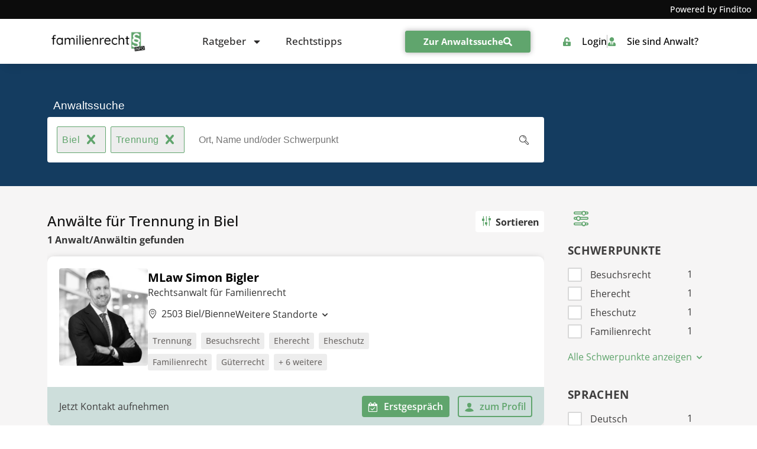

--- FILE ---
content_type: text/html; charset=UTF-8
request_url: https://www.familienrechtsinfo.ch/anwaltssuche/biel/schwerpunkt-trennung/
body_size: 74023
content:
<!doctype html>
<html lang="de-CH">
<head><meta charset="UTF-8"><script>if(navigator.userAgent.match(/MSIE|Internet Explorer/i)||navigator.userAgent.match(/Trident\/7\..*?rv:11/i)){var href=document.location.href;if(!href.match(/[?&]nowprocket/)){if(href.indexOf("?")==-1){if(href.indexOf("#")==-1){document.location.href=href+"?nowprocket=1"}else{document.location.href=href.replace("#","?nowprocket=1#")}}else{if(href.indexOf("#")==-1){document.location.href=href+"&nowprocket=1"}else{document.location.href=href.replace("#","&nowprocket=1#")}}}}</script><script>(()=>{class RocketLazyLoadScripts{constructor(){this.v="2.0.4",this.userEvents=["keydown","keyup","mousedown","mouseup","mousemove","mouseover","mouseout","touchmove","touchstart","touchend","touchcancel","wheel","click","dblclick","input"],this.attributeEvents=["onblur","onclick","oncontextmenu","ondblclick","onfocus","onmousedown","onmouseenter","onmouseleave","onmousemove","onmouseout","onmouseover","onmouseup","onmousewheel","onscroll","onsubmit"]}async t(){this.i(),this.o(),/iP(ad|hone)/.test(navigator.userAgent)&&this.h(),this.u(),this.l(this),this.m(),this.k(this),this.p(this),this._(),await Promise.all([this.R(),this.L()]),this.lastBreath=Date.now(),this.S(this),this.P(),this.D(),this.O(),this.M(),await this.C(this.delayedScripts.normal),await this.C(this.delayedScripts.defer),await this.C(this.delayedScripts.async),await this.T(),await this.F(),await this.j(),await this.A(),window.dispatchEvent(new Event("rocket-allScriptsLoaded")),this.everythingLoaded=!0,this.lastTouchEnd&&await new Promise(t=>setTimeout(t,500-Date.now()+this.lastTouchEnd)),this.I(),this.H(),this.U(),this.W()}i(){this.CSPIssue=sessionStorage.getItem("rocketCSPIssue"),document.addEventListener("securitypolicyviolation",t=>{this.CSPIssue||"script-src-elem"!==t.violatedDirective||"data"!==t.blockedURI||(this.CSPIssue=!0,sessionStorage.setItem("rocketCSPIssue",!0))},{isRocket:!0})}o(){window.addEventListener("pageshow",t=>{this.persisted=t.persisted,this.realWindowLoadedFired=!0},{isRocket:!0}),window.addEventListener("pagehide",()=>{this.onFirstUserAction=null},{isRocket:!0})}h(){let t;function e(e){t=e}window.addEventListener("touchstart",e,{isRocket:!0}),window.addEventListener("touchend",function i(o){o.changedTouches[0]&&t.changedTouches[0]&&Math.abs(o.changedTouches[0].pageX-t.changedTouches[0].pageX)<10&&Math.abs(o.changedTouches[0].pageY-t.changedTouches[0].pageY)<10&&o.timeStamp-t.timeStamp<200&&(window.removeEventListener("touchstart",e,{isRocket:!0}),window.removeEventListener("touchend",i,{isRocket:!0}),"INPUT"===o.target.tagName&&"text"===o.target.type||(o.target.dispatchEvent(new TouchEvent("touchend",{target:o.target,bubbles:!0})),o.target.dispatchEvent(new MouseEvent("mouseover",{target:o.target,bubbles:!0})),o.target.dispatchEvent(new PointerEvent("click",{target:o.target,bubbles:!0,cancelable:!0,detail:1,clientX:o.changedTouches[0].clientX,clientY:o.changedTouches[0].clientY})),event.preventDefault()))},{isRocket:!0})}q(t){this.userActionTriggered||("mousemove"!==t.type||this.firstMousemoveIgnored?"keyup"===t.type||"mouseover"===t.type||"mouseout"===t.type||(this.userActionTriggered=!0,this.onFirstUserAction&&this.onFirstUserAction()):this.firstMousemoveIgnored=!0),"click"===t.type&&t.preventDefault(),t.stopPropagation(),t.stopImmediatePropagation(),"touchstart"===this.lastEvent&&"touchend"===t.type&&(this.lastTouchEnd=Date.now()),"click"===t.type&&(this.lastTouchEnd=0),this.lastEvent=t.type,t.composedPath&&t.composedPath()[0].getRootNode()instanceof ShadowRoot&&(t.rocketTarget=t.composedPath()[0]),this.savedUserEvents.push(t)}u(){this.savedUserEvents=[],this.userEventHandler=this.q.bind(this),this.userEvents.forEach(t=>window.addEventListener(t,this.userEventHandler,{passive:!1,isRocket:!0})),document.addEventListener("visibilitychange",this.userEventHandler,{isRocket:!0})}U(){this.userEvents.forEach(t=>window.removeEventListener(t,this.userEventHandler,{passive:!1,isRocket:!0})),document.removeEventListener("visibilitychange",this.userEventHandler,{isRocket:!0}),this.savedUserEvents.forEach(t=>{(t.rocketTarget||t.target).dispatchEvent(new window[t.constructor.name](t.type,t))})}m(){const t="return false",e=Array.from(this.attributeEvents,t=>"data-rocket-"+t),i="["+this.attributeEvents.join("],[")+"]",o="[data-rocket-"+this.attributeEvents.join("],[data-rocket-")+"]",s=(e,i,o)=>{o&&o!==t&&(e.setAttribute("data-rocket-"+i,o),e["rocket"+i]=new Function("event",o),e.setAttribute(i,t))};new MutationObserver(t=>{for(const n of t)"attributes"===n.type&&(n.attributeName.startsWith("data-rocket-")||this.everythingLoaded?n.attributeName.startsWith("data-rocket-")&&this.everythingLoaded&&this.N(n.target,n.attributeName.substring(12)):s(n.target,n.attributeName,n.target.getAttribute(n.attributeName))),"childList"===n.type&&n.addedNodes.forEach(t=>{if(t.nodeType===Node.ELEMENT_NODE)if(this.everythingLoaded)for(const i of[t,...t.querySelectorAll(o)])for(const t of i.getAttributeNames())e.includes(t)&&this.N(i,t.substring(12));else for(const e of[t,...t.querySelectorAll(i)])for(const t of e.getAttributeNames())this.attributeEvents.includes(t)&&s(e,t,e.getAttribute(t))})}).observe(document,{subtree:!0,childList:!0,attributeFilter:[...this.attributeEvents,...e]})}I(){this.attributeEvents.forEach(t=>{document.querySelectorAll("[data-rocket-"+t+"]").forEach(e=>{this.N(e,t)})})}N(t,e){const i=t.getAttribute("data-rocket-"+e);i&&(t.setAttribute(e,i),t.removeAttribute("data-rocket-"+e))}k(t){Object.defineProperty(HTMLElement.prototype,"onclick",{get(){return this.rocketonclick||null},set(e){this.rocketonclick=e,this.setAttribute(t.everythingLoaded?"onclick":"data-rocket-onclick","this.rocketonclick(event)")}})}S(t){function e(e,i){let o=e[i];e[i]=null,Object.defineProperty(e,i,{get:()=>o,set(s){t.everythingLoaded?o=s:e["rocket"+i]=o=s}})}e(document,"onreadystatechange"),e(window,"onload"),e(window,"onpageshow");try{Object.defineProperty(document,"readyState",{get:()=>t.rocketReadyState,set(e){t.rocketReadyState=e},configurable:!0}),document.readyState="loading"}catch(t){console.log("WPRocket DJE readyState conflict, bypassing")}}l(t){this.originalAddEventListener=EventTarget.prototype.addEventListener,this.originalRemoveEventListener=EventTarget.prototype.removeEventListener,this.savedEventListeners=[],EventTarget.prototype.addEventListener=function(e,i,o){o&&o.isRocket||!t.B(e,this)&&!t.userEvents.includes(e)||t.B(e,this)&&!t.userActionTriggered||e.startsWith("rocket-")||t.everythingLoaded?t.originalAddEventListener.call(this,e,i,o):(t.savedEventListeners.push({target:this,remove:!1,type:e,func:i,options:o}),"mouseenter"!==e&&"mouseleave"!==e||t.originalAddEventListener.call(this,e,t.savedUserEvents.push,o))},EventTarget.prototype.removeEventListener=function(e,i,o){o&&o.isRocket||!t.B(e,this)&&!t.userEvents.includes(e)||t.B(e,this)&&!t.userActionTriggered||e.startsWith("rocket-")||t.everythingLoaded?t.originalRemoveEventListener.call(this,e,i,o):t.savedEventListeners.push({target:this,remove:!0,type:e,func:i,options:o})}}J(t,e){this.savedEventListeners=this.savedEventListeners.filter(i=>{let o=i.type,s=i.target||window;return e!==o||t!==s||(this.B(o,s)&&(i.type="rocket-"+o),this.$(i),!1)})}H(){EventTarget.prototype.addEventListener=this.originalAddEventListener,EventTarget.prototype.removeEventListener=this.originalRemoveEventListener,this.savedEventListeners.forEach(t=>this.$(t))}$(t){t.remove?this.originalRemoveEventListener.call(t.target,t.type,t.func,t.options):this.originalAddEventListener.call(t.target,t.type,t.func,t.options)}p(t){let e;function i(e){return t.everythingLoaded?e:e.split(" ").map(t=>"load"===t||t.startsWith("load.")?"rocket-jquery-load":t).join(" ")}function o(o){function s(e){const s=o.fn[e];o.fn[e]=o.fn.init.prototype[e]=function(){return this[0]===window&&t.userActionTriggered&&("string"==typeof arguments[0]||arguments[0]instanceof String?arguments[0]=i(arguments[0]):"object"==typeof arguments[0]&&Object.keys(arguments[0]).forEach(t=>{const e=arguments[0][t];delete arguments[0][t],arguments[0][i(t)]=e})),s.apply(this,arguments),this}}if(o&&o.fn&&!t.allJQueries.includes(o)){const e={DOMContentLoaded:[],"rocket-DOMContentLoaded":[]};for(const t in e)document.addEventListener(t,()=>{e[t].forEach(t=>t())},{isRocket:!0});o.fn.ready=o.fn.init.prototype.ready=function(i){function s(){parseInt(o.fn.jquery)>2?setTimeout(()=>i.bind(document)(o)):i.bind(document)(o)}return"function"==typeof i&&(t.realDomReadyFired?!t.userActionTriggered||t.fauxDomReadyFired?s():e["rocket-DOMContentLoaded"].push(s):e.DOMContentLoaded.push(s)),o([])},s("on"),s("one"),s("off"),t.allJQueries.push(o)}e=o}t.allJQueries=[],o(window.jQuery),Object.defineProperty(window,"jQuery",{get:()=>e,set(t){o(t)}})}P(){const t=new Map;document.write=document.writeln=function(e){const i=document.currentScript,o=document.createRange(),s=i.parentElement;let n=t.get(i);void 0===n&&(n=i.nextSibling,t.set(i,n));const c=document.createDocumentFragment();o.setStart(c,0),c.appendChild(o.createContextualFragment(e)),s.insertBefore(c,n)}}async R(){return new Promise(t=>{this.userActionTriggered?t():this.onFirstUserAction=t})}async L(){return new Promise(t=>{document.addEventListener("DOMContentLoaded",()=>{this.realDomReadyFired=!0,t()},{isRocket:!0})})}async j(){return this.realWindowLoadedFired?Promise.resolve():new Promise(t=>{window.addEventListener("load",t,{isRocket:!0})})}M(){this.pendingScripts=[];this.scriptsMutationObserver=new MutationObserver(t=>{for(const e of t)e.addedNodes.forEach(t=>{"SCRIPT"!==t.tagName||t.noModule||t.isWPRocket||this.pendingScripts.push({script:t,promise:new Promise(e=>{const i=()=>{const i=this.pendingScripts.findIndex(e=>e.script===t);i>=0&&this.pendingScripts.splice(i,1),e()};t.addEventListener("load",i,{isRocket:!0}),t.addEventListener("error",i,{isRocket:!0}),setTimeout(i,1e3)})})})}),this.scriptsMutationObserver.observe(document,{childList:!0,subtree:!0})}async F(){await this.X(),this.pendingScripts.length?(await this.pendingScripts[0].promise,await this.F()):this.scriptsMutationObserver.disconnect()}D(){this.delayedScripts={normal:[],async:[],defer:[]},document.querySelectorAll("script[type$=rocketlazyloadscript]").forEach(t=>{t.hasAttribute("data-rocket-src")?t.hasAttribute("async")&&!1!==t.async?this.delayedScripts.async.push(t):t.hasAttribute("defer")&&!1!==t.defer||"module"===t.getAttribute("data-rocket-type")?this.delayedScripts.defer.push(t):this.delayedScripts.normal.push(t):this.delayedScripts.normal.push(t)})}async _(){await this.L();let t=[];document.querySelectorAll("script[type$=rocketlazyloadscript][data-rocket-src]").forEach(e=>{let i=e.getAttribute("data-rocket-src");if(i&&!i.startsWith("data:")){i.startsWith("//")&&(i=location.protocol+i);try{const o=new URL(i).origin;o!==location.origin&&t.push({src:o,crossOrigin:e.crossOrigin||"module"===e.getAttribute("data-rocket-type")})}catch(t){}}}),t=[...new Map(t.map(t=>[JSON.stringify(t),t])).values()],this.Y(t,"preconnect")}async G(t){if(await this.K(),!0!==t.noModule||!("noModule"in HTMLScriptElement.prototype))return new Promise(e=>{let i;function o(){(i||t).setAttribute("data-rocket-status","executed"),e()}try{if(navigator.userAgent.includes("Firefox/")||""===navigator.vendor||this.CSPIssue)i=document.createElement("script"),[...t.attributes].forEach(t=>{let e=t.nodeName;"type"!==e&&("data-rocket-type"===e&&(e="type"),"data-rocket-src"===e&&(e="src"),i.setAttribute(e,t.nodeValue))}),t.text&&(i.text=t.text),t.nonce&&(i.nonce=t.nonce),i.hasAttribute("src")?(i.addEventListener("load",o,{isRocket:!0}),i.addEventListener("error",()=>{i.setAttribute("data-rocket-status","failed-network"),e()},{isRocket:!0}),setTimeout(()=>{i.isConnected||e()},1)):(i.text=t.text,o()),i.isWPRocket=!0,t.parentNode.replaceChild(i,t);else{const i=t.getAttribute("data-rocket-type"),s=t.getAttribute("data-rocket-src");i?(t.type=i,t.removeAttribute("data-rocket-type")):t.removeAttribute("type"),t.addEventListener("load",o,{isRocket:!0}),t.addEventListener("error",i=>{this.CSPIssue&&i.target.src.startsWith("data:")?(console.log("WPRocket: CSP fallback activated"),t.removeAttribute("src"),this.G(t).then(e)):(t.setAttribute("data-rocket-status","failed-network"),e())},{isRocket:!0}),s?(t.fetchPriority="high",t.removeAttribute("data-rocket-src"),t.src=s):t.src="data:text/javascript;base64,"+window.btoa(unescape(encodeURIComponent(t.text)))}}catch(i){t.setAttribute("data-rocket-status","failed-transform"),e()}});t.setAttribute("data-rocket-status","skipped")}async C(t){const e=t.shift();return e?(e.isConnected&&await this.G(e),this.C(t)):Promise.resolve()}O(){this.Y([...this.delayedScripts.normal,...this.delayedScripts.defer,...this.delayedScripts.async],"preload")}Y(t,e){this.trash=this.trash||[];let i=!0;var o=document.createDocumentFragment();t.forEach(t=>{const s=t.getAttribute&&t.getAttribute("data-rocket-src")||t.src;if(s&&!s.startsWith("data:")){const n=document.createElement("link");n.href=s,n.rel=e,"preconnect"!==e&&(n.as="script",n.fetchPriority=i?"high":"low"),t.getAttribute&&"module"===t.getAttribute("data-rocket-type")&&(n.crossOrigin=!0),t.crossOrigin&&(n.crossOrigin=t.crossOrigin),t.integrity&&(n.integrity=t.integrity),t.nonce&&(n.nonce=t.nonce),o.appendChild(n),this.trash.push(n),i=!1}}),document.head.appendChild(o)}W(){this.trash.forEach(t=>t.remove())}async T(){try{document.readyState="interactive"}catch(t){}this.fauxDomReadyFired=!0;try{await this.K(),this.J(document,"readystatechange"),document.dispatchEvent(new Event("rocket-readystatechange")),await this.K(),document.rocketonreadystatechange&&document.rocketonreadystatechange(),await this.K(),this.J(document,"DOMContentLoaded"),document.dispatchEvent(new Event("rocket-DOMContentLoaded")),await this.K(),this.J(window,"DOMContentLoaded"),window.dispatchEvent(new Event("rocket-DOMContentLoaded"))}catch(t){console.error(t)}}async A(){try{document.readyState="complete"}catch(t){}try{await this.K(),this.J(document,"readystatechange"),document.dispatchEvent(new Event("rocket-readystatechange")),await this.K(),document.rocketonreadystatechange&&document.rocketonreadystatechange(),await this.K(),this.J(window,"load"),window.dispatchEvent(new Event("rocket-load")),await this.K(),window.rocketonload&&window.rocketonload(),await this.K(),this.allJQueries.forEach(t=>t(window).trigger("rocket-jquery-load")),await this.K(),this.J(window,"pageshow");const t=new Event("rocket-pageshow");t.persisted=this.persisted,window.dispatchEvent(t),await this.K(),window.rocketonpageshow&&window.rocketonpageshow({persisted:this.persisted})}catch(t){console.error(t)}}async K(){Date.now()-this.lastBreath>45&&(await this.X(),this.lastBreath=Date.now())}async X(){return document.hidden?new Promise(t=>setTimeout(t)):new Promise(t=>requestAnimationFrame(t))}B(t,e){return e===document&&"readystatechange"===t||(e===document&&"DOMContentLoaded"===t||(e===window&&"DOMContentLoaded"===t||(e===window&&"load"===t||e===window&&"pageshow"===t)))}static run(){(new RocketLazyLoadScripts).t()}}RocketLazyLoadScripts.run()})();</script>
	
	<meta name="viewport" content="width=device-width, initial-scale=1">
	<link rel="profile" href="https://gmpg.org/xfn/11">
	<script type="rocketlazyloadscript">
window.koko_analytics = {"url":"https:\/\/www.familienrechtsinfo.ch\/koko-analytics-collect.php","site_url":"https:\/\/www.familienrechtsinfo.ch","post_id":6858,"path":"\/anwaltssuche\/biel\/schwerpunkt-trennung\/","method":"cookie","use_cookie":true};
</script>
<meta name='robots' content='index, follow, max-image-preview:large, max-snippet:-1, max-video-preview:-1' />
	<style></style>
	
	<!-- This site is optimized with the Yoast SEO plugin v26.1.1 - https://yoast.com/wordpress/plugins/seo/ -->
	<title>&#9655; Anwälte für Trennung in Biel &#9665;</title>
<link crossorigin data-rocket-preload as="font" href="https://www.familienrechtsinfo.ch/wp-content/plugins/dl-finditoo-portale/assets/fonts/OpenSans-Bold.woff2" rel="preload">
<link crossorigin data-rocket-preload as="font" href="https://www.familienrechtsinfo.ch/wp-content/plugins/dl-finditoo-portale/assets/fonts/OpenSans-SemiBoldItalic.woff2" rel="preload">
<link crossorigin data-rocket-preload as="font" href="https://www.familienrechtsinfo.ch/wp-content/plugins/dl-finditoo-portale/assets/fonts/OpenSans-MediumItalic.woff2" rel="preload">
<link crossorigin data-rocket-preload as="font" href="https://www.familienrechtsinfo.ch/wp-content/plugins/dl-finditoo-portale/assets/fonts/OpenSans-Italic.woff2" rel="preload">
<link crossorigin data-rocket-preload as="font" href="https://www.familienrechtsinfo.ch/wp-content/plugins/dl-finditoo-portale/assets/fonts/OpenSans-SemiBold.woff2" rel="preload">
<link crossorigin data-rocket-preload as="font" href="https://www.familienrechtsinfo.ch/wp-content/plugins/dl-finditoo-portale/assets/fonts/OpenSans-BoldItalic.woff2" rel="preload">
<link crossorigin data-rocket-preload as="font" href="https://www.familienrechtsinfo.ch/wp-content/plugins/dl-finditoo-portale/assets/fonts/OpenSans-Light.woff2" rel="preload">
<link crossorigin data-rocket-preload as="font" href="https://www.familienrechtsinfo.ch/wp-content/plugins/dl-finditoo-portale/assets/fonts/OpenSans-Regular.woff2" rel="preload">
<link crossorigin data-rocket-preload as="font" href="https://www.familienrechtsinfo.ch/wp-content/plugins/dl-finditoo-portale/assets/fonts/OpenSans-Medium.woff2" rel="preload">
<link crossorigin data-rocket-preload as="font" href="https://www.familienrechtsinfo.ch/wp-content/plugins/dl-finditoo-listing-search/assets/fonts/dl-finditoo-listing-search.woff?ver=5" rel="preload">
<link crossorigin data-rocket-preload as="font" href="https://www.familienrechtsinfo.ch/wp-content/uploads/2020/02/OpenSans-Regular.woff" rel="preload">
<link crossorigin data-rocket-preload as="font" href="https://www.familienrechtsinfo.ch/wp-content/uploads/2021/03/Ubuntu-Regular.woff" rel="preload">
<link crossorigin data-rocket-preload as="font" href="https://www.familienrechtsinfo.ch/wp-content/uploads/2021/07/Lato-Regular.woff2" rel="preload">
<style id="wpr-usedcss">img:is([sizes=auto i],[sizes^="auto," i]){contain-intrinsic-size:3000px 1500px}:root{--bdt-breakpoint-s:640px;--bdt-breakpoint-m:960px;--bdt-breakpoint-l:1200px;--bdt-breakpoint-xl:1600px}.bdt-icon{margin:0;border:none;border-radius:0;overflow:visible;font:inherit;color:inherit;text-transform:none;padding:0;background-color:transparent;display:inline-block;fill:currentcolor;line-height:0}button.bdt-icon:not(:disabled){cursor:pointer}.bdt-icon::-moz-focus-inner{border:0;padding:0}.bdt-icon:not(.bdt-preserve) [fill*='#']:not(.bdt-preserve){fill:currentcolor}.bdt-icon>*{transform:translate(0,0)}.bdt-card-header{display:flow-root;padding:15px 30px}.bdt-card-header>:last-child{margin-bottom:0}.bdt-card-small .bdt-card-header{padding:13px 20px}@media (min-width:1200px){.bdt-card-header{padding:20px 40px}.bdt-card-large .bdt-card-header{padding:35px 70px}}.bdt-alert-close{position:absolute;top:20px;right:15px}.bdt-alert-close:first-child+*{margin-top:0}.bdt-comment-header{display:flow-root;margin-bottom:20px}.bdt-comment-header>:last-child{margin-bottom:0}.bdt-search-navbar{width:400px}.bdt-search-navbar .bdt-search-icon{width:40px}.bdt-search-large{width:500px}.bdt-search-large .bdt-search-icon{width:80px}.bdt-search-toggle{color:#999}.bdt-search-toggle:hover{color:#666}.bdt-accordion-title{display:block;font-size:1.25rem;line-height:1.4;color:#333}.bdt-accordion-title:hover{color:#666;text-decoration:none}.bdt-accordion-content{display:flow-root;margin-top:20px}.bdt-accordion-content>:last-child{margin-bottom:0}.bdt-drop{display:none;position:absolute;z-index:1020;--bdt-position-offset:20px;--bdt-position-viewport-offset:15px;box-sizing:border-box;width:300px}.bdt-drop.bdt-open{display:block}.bdt-dropdown{--bdt-position-offset:10px;--bdt-position-viewport-offset:15px;width:auto;min-width:200px;padding:15px;background:#f8f8f8;color:#666}.bdt-dropdown>:last-child{margin-bottom:0}.bdt-dropdown :focus-visible{outline-color:#333!important}.bdt-dropdown-nav .bdt-nav-header{color:#333}.bdt-dropbar{--bdt-position-offset:0;--bdt-position-shift-offset:0;--bdt-position-viewport-offset:0;width:auto;padding:15px;background:#f8f8f8;color:#666}.bdt-dropbar>:last-child{margin-bottom:0}@media (min-width:640px){.bdt-dropbar{padding-left:30px;padding-right:30px}}@media (min-width:960px){.bdt-dropbar{padding-left:40px;padding-right:40px}}.bdt-dropbar :focus-visible{outline-color:#333!important}.bdt-modal{display:none;position:fixed;top:0;right:0;bottom:0;left:0;z-index:1010;overflow-y:auto;padding:15px;background:rgba(0,0,0,.6);opacity:0;transition:opacity .15s linear}@media (min-width:640px){.bdt-modal{padding:50px 30px}}@media (min-width:960px){.bdt-modal{padding-left:40px;padding-right:40px}}.bdt-modal.bdt-open{opacity:1}.bdt-modal-page{overflow:hidden}.bdt-modal-dialog{position:relative;box-sizing:border-box;margin:0 auto;width:600px;max-width:100%!important;background:#fff;opacity:0;transform:translateY(-100px);transition:.3s linear;transition-property:opacity,transform;border-radius:3px}.bdt-open>.bdt-modal-dialog{opacity:1;transform:translateY(0)}.bdt-modal-header{display:flow-root;padding:10px 20px;background:#f8f8f8}@media (min-width:640px){.bdt-modal-header{padding:15px 30px}}.bdt-modal-header>:last-child{margin-bottom:0}[class*=bdt-modal-close-]{position:absolute;z-index:1010;top:10px;right:10px;padding:5px}[class*=bdt-modal-close-]:first-child+*{margin-top:0}.bdt-slideshow-items{position:relative;z-index:0;margin:0;padding:0;list-style:none;overflow:hidden;-webkit-touch-callout:none;touch-action:pan-y}.bdt-slideshow-items>*{position:absolute;top:0;left:0;right:0;bottom:0;overflow:hidden;will-change:transform,opacity}.bdt-slideshow-items>:not(.bdt-active){display:none}.bdt-slider-container{overflow:hidden}.bdt-slider-items{will-change:transform;position:relative;touch-action:pan-y}.bdt-slider-items:not(.bdt-grid){display:flex;margin:0;padding:0;list-style:none;-webkit-touch-callout:none}.bdt-slider-items>*{flex:none;max-width:100%;position:relative}.bdt-sticky-fixed{margin:0!important;-webkit-backface-visibility:hidden;backface-visibility:hidden}.bdt-sticky-placeholder{pointer-events:none}.bdt-offcanvas{display:none;position:fixed;top:0;bottom:0;left:0;z-index:1000}.bdt-offcanvas-flip .bdt-offcanvas{right:0;left:auto}.bdt-offcanvas-bar{position:absolute;top:0;bottom:0;left:-270px;box-sizing:border-box;width:270px;padding:20px;background:#222;overflow-y:auto}.bdt-offcanvas-flip .bdt-offcanvas-bar{left:auto;right:-270px}@media (min-width:640px){.bdt-offcanvas-bar{left:-350px;width:350px;padding:30px}.bdt-offcanvas-flip .bdt-offcanvas-bar{right:-350px}}.bdt-open>.bdt-offcanvas-bar{left:0}.bdt-offcanvas-flip .bdt-open>.bdt-offcanvas-bar{left:auto;right:0}.bdt-offcanvas-bar-animation{transition:left .3s ease-out}.bdt-offcanvas-flip .bdt-offcanvas-bar-animation{transition-property:right}.bdt-offcanvas-close{position:absolute;z-index:1000;top:5px;right:5px;padding:5px}.bdt-offcanvas-close:first-child+*{margin-top:0}.bdt-offcanvas-overlay{width:100vw;touch-action:none}.bdt-offcanvas-overlay::before{content:"";position:absolute;top:0;bottom:0;left:0;right:0;background:rgba(0,0,0,.1);opacity:0;transition:opacity .15s linear}.bdt-offcanvas-overlay.bdt-open::before{opacity:1}.bdt-offcanvas-container,.bdt-offcanvas-page{overflow-x:hidden;overflow-x:clip}.bdt-offcanvas-container{position:relative;left:0;transition:left .3s ease-out;box-sizing:border-box;width:100%}:not(.bdt-offcanvas-flip).bdt-offcanvas-container-animation{left:270px}.bdt-offcanvas-flip.bdt-offcanvas-container-animation{left:-270px}@media (min-width:640px){.bdt-offcanvas-close{top:10px;right:10px}:not(.bdt-offcanvas-flip).bdt-offcanvas-container-animation{left:350px}.bdt-offcanvas-flip.bdt-offcanvas-container-animation{left:-350px}}.bdt-leader-fill::after{display:inline-block;margin-left:15px;width:0;content:attr(data-fill);white-space:nowrap}.bdt-leader-fill.bdt-leader-hide::after{display:none}:root{--bdt-leader-fill-content:.}.bdt-notification{position:fixed;top:10px;left:10px;z-index:1040;box-sizing:border-box;width:450px}@media (max-width:639px){.bdt-notification{left:10px;right:10px;width:auto;margin:0}}.bdt-notification-message{position:relative;padding:15px;background:#f8f8f8;color:#666;font-size:1.25rem;line-height:1.4;cursor:pointer}*+.bdt-notification-message{margin-top:10px}.bdt-notification-close{display:none;position:absolute;top:20px;right:15px}.bdt-notification-message:hover .bdt-notification-close{display:block}.bdt-sortable{position:relative}.bdt-sortable>:last-child{margin-bottom:0}.bdt-sortable-drag{position:fixed!important;z-index:1050!important;pointer-events:none}.bdt-sortable-placeholder{opacity:0;pointer-events:none}.bdt-sortable-empty{min-height:50px}*+.bdt-grid-margin{margin-top:30px}@media (min-width:1200px){*+.bdt-grid-margin{margin-top:40px}}.bdt-nav,.bdt-nav ul{margin:0;padding:0;list-style:none}.bdt-nav li>a{display:flex;align-items:center;column-gap:.25em;text-decoration:none}.bdt-nav>li>a{padding:5px 0}.bdt-nav-header{padding:5px 0;text-transform:uppercase;font-size:.875rem}.bdt-nav-header:not(:first-child){margin-top:20px}.bdt-nav-default .bdt-nav-header{color:#333}.bdt-nav-primary{font-size:1.5rem;line-height:1.5}.bdt-nav-primary>li>a{color:#999}.bdt-nav-primary>li>a:hover{color:#666}.bdt-nav-primary>li.bdt-active>a{color:#333}.bdt-nav-primary .bdt-nav-header{color:#333}.bdt-nav-secondary .bdt-nav-header{color:#333}.bdt-nav.bdt-nav-divider>:not(.bdt-nav-header,.bdt-nav-divider)+:not(.bdt-nav-header,.bdt-nav-divider){margin-top:5px;padding-top:5px;border-top:1px solid rgba(214,214,214,.49)}.bdt-navbar-right{display:flex;gap:0;align-items:center}.bdt-navbar-right{margin-left:auto}.bdt-navbar-nav{display:flex;gap:0;margin:0;padding:0;list-style:none}.bdt-navbar-right{flex-wrap:wrap}.bdt-navbar-nav>li>a,.bdt-navbar-toggle{display:flex;justify-content:center;align-items:center;column-gap:.25em;box-sizing:border-box;min-height:80px;font-size:16px;font-family:-apple-system,BlinkMacSystemFont,"Segoe UI",Roboto,"Helvetica Neue",Arial,"Noto Sans",sans-serif,"Apple Color Emoji","Segoe UI Emoji","Segoe UI Symbol","Noto Color Emoji";text-decoration:none}.bdt-navbar-nav>li>a{padding:0 15px;color:#999}.bdt-navbar-nav>li:hover>a,.bdt-navbar-nav>li>a[aria-expanded=true]{color:#666}.bdt-navbar-nav>li>a:active{color:#333}.bdt-navbar-nav>li.bdt-active>a{color:#333}.bdt-navbar-toggle{padding:0 15px;color:#999}.bdt-navbar-toggle:hover,.bdt-navbar-toggle[aria-expanded=true]{color:#666;text-decoration:none}.bdt-navbar-justify .bdt-navbar-nav,.bdt-navbar-justify .bdt-navbar-nav>li,.bdt-navbar-justify .bdt-navbar-right,.bdt-navbar-justify .bdt-navbar-toggle{flex-grow:1}.bdt-navbar-dropdown{--bdt-position-offset:0;--bdt-position-shift-offset:0;--bdt-position-viewport-offset:15px;width:200px;padding:15px;background:#f8f8f8;color:#666}.bdt-navbar-dropdown>:last-child{margin-bottom:0}.bdt-navbar-dropdown :focus-visible{outline-color:#333!important}.bdt-navbar-dropdown-nav .bdt-nav-header{color:#333}.bdt-tab-left,.bdt-tab-right{flex-direction:column;margin-left:0}.bdt-tab-left>*,.bdt-tab-right>*{padding-left:0}.bdt-tab-left>*>a{justify-content:left}.bdt-tab-right>*>a{justify-content:left}.bdt-slidenav{padding:5px 10px;color:rgba(102,102,102,.5)}.bdt-slidenav:hover{color:rgba(102,102,102,.9)}.bdt-slidenav:active{color:rgba(102,102,102,.5)}.bdt-slidenav-large{padding:10px}.bdt-lightbox-page{overflow:hidden}.bdt-lightbox-items>*{position:absolute;top:0;right:0;bottom:0;left:0;display:none;justify-content:center;align-items:center;color:rgba(255,255,255,.7);will-change:transform,opacity}.bdt-lightbox-items>*>*{max-width:100vw;max-height:100vh}.bdt-lightbox-items>*>:not(iframe){width:auto;height:auto}.bdt-lightbox-items>.bdt-active{display:flex}.bdt-lightbox-caption:empty{display:none}.bdt-lightbox-iframe{width:80%;height:80%}[class*=bdt-animation-]{animation:.5s ease-out both}.bdt-animation-fade{animation-name:bdt-fade;animation-duration:.8s;animation-timing-function:linear}.bdt-animation-scale-up{animation-name:bdt-fade,bdt-scale-up}@keyframes bdt-fade{0%{opacity:0}100%{opacity:1}}@keyframes bdt-scale-up{0%{transform:scale(.9)}100%{transform:scale(1)}}.bdt-svg,.bdt-svg:not(.bdt-preserve) [fill*='#']:not(.bdt-preserve){fill:currentcolor}.bdt-svg{transform:translate(0,0)}.bdt-responsive-width{box-sizing:border-box}.bdt-responsive-width{max-width:100%!important;height:auto}[bdt-responsive]{max-width:100%}:where(.bdt-logo){display:inline-block;vertical-align:middle}.bdt-disabled{pointer-events:none}.bdt-drag,.bdt-drag *{cursor:move}.bdt-drag iframe{pointer-events:none}.bdt-dragover{box-shadow:0 0 20px rgba(100,100,100,.3)}.bdt-flex{display:flex}.bdt-flex-center{justify-content:center}.bdt-flex-top{align-items:flex-start}.bdt-flex-middle{align-items:center}.bdt-flex-wrap-top{align-content:flex-start}.bdt-margin-small-top{margin-top:10px!important}.bdt-margin-auto-vertical{margin-top:auto!important;margin-bottom:auto!important}:root{--bdt-position-margin-offset:.0001px}:where(.bdt-transition-fade),:where([class*=bdt-transition-scale]),:where([class*=bdt-transition-slide]){--bdt-position-translate-x:0;--bdt-position-translate-y:0}[hidden]{display:none}.bdt-invisible{visibility:hidden!important}@media print{*,::after,::before{background:0 0!important;color:#000!important;box-shadow:none!important;text-shadow:none!important}a,a:visited{text-decoration:underline}img,tr{page-break-inside:avoid}img{max-width:100%!important}@page{margin:.5cm}h2,h3,p{orphans:3;widows:3}h2,h3{page-break-after:avoid}}.bdt-notification .bdt-icon{margin-right:10px;vertical-align:middle;line-height:normal}.bdt-notification .bdt-notification-message{padding:20px 40px 20px 20px;background:#fff;font-size:1rem;box-shadow:0 5px 20px rgba(0,0,0,.1);border-radius:3px}[class*=elementor-widget-bdt-] a:hover{text-decoration:none}[class*=" elementor-widget-bdt-"] svg.e-font-icon-svg{height:1em;width:1em}.elementor-lightbox .dialog-close-button .ep-icon-close{transition:transform .3s}.elementor-lightbox .dialog-close-button:hover .ep-icon-close{transform:rotate(90deg)}[class*=bdt-] *,[class*=bdt-] ::after,[class*=bdt-] ::before{box-sizing:border-box}.bdt-ep-button{font-size:14px;color:#666;font-weight:700}.bdt-ep-button.bdt-ep-button-size-md{padding:15px 30px}@media (max-width:767px){.elementor-mobile-align-justify .bdt-ep-button{width:100%}}.bdt-flex-align-left{order:-1}[class*=elementor-widget-bdt-] .swiper-slide{border-style:solid;border-width:0;overflow:hidden}iframe[data-src]:not(.lazy-loaded){background:rgba(152,152,152,.07);background-image:var(--wpr-bg-9ce12f23-bf97-46e7-acc3-f9943050d7d8);background-repeat:no-repeat;background-position:center}.elementor-button svg{width:1.2em}img.emoji{display:inline!important;border:none!important;box-shadow:none!important;height:1em!important;width:1em!important;margin:0 .07em!important;vertical-align:-.1em!important;background:0 0!important;padding:0!important}:root{--wp--preset--aspect-ratio--square:1;--wp--preset--aspect-ratio--4-3:4/3;--wp--preset--aspect-ratio--3-4:3/4;--wp--preset--aspect-ratio--3-2:3/2;--wp--preset--aspect-ratio--2-3:2/3;--wp--preset--aspect-ratio--16-9:16/9;--wp--preset--aspect-ratio--9-16:9/16;--wp--preset--color--black:#000000;--wp--preset--color--cyan-bluish-gray:#abb8c3;--wp--preset--color--white:#ffffff;--wp--preset--color--pale-pink:#f78da7;--wp--preset--color--vivid-red:#cf2e2e;--wp--preset--color--luminous-vivid-orange:#ff6900;--wp--preset--color--luminous-vivid-amber:#fcb900;--wp--preset--color--light-green-cyan:#7bdcb5;--wp--preset--color--vivid-green-cyan:#00d084;--wp--preset--color--pale-cyan-blue:#8ed1fc;--wp--preset--color--vivid-cyan-blue:#0693e3;--wp--preset--color--vivid-purple:#9b51e0;--wp--preset--gradient--vivid-cyan-blue-to-vivid-purple:linear-gradient(135deg,rgba(6, 147, 227, 1) 0%,rgb(155, 81, 224) 100%);--wp--preset--gradient--light-green-cyan-to-vivid-green-cyan:linear-gradient(135deg,rgb(122, 220, 180) 0%,rgb(0, 208, 130) 100%);--wp--preset--gradient--luminous-vivid-amber-to-luminous-vivid-orange:linear-gradient(135deg,rgba(252, 185, 0, 1) 0%,rgba(255, 105, 0, 1) 100%);--wp--preset--gradient--luminous-vivid-orange-to-vivid-red:linear-gradient(135deg,rgba(255, 105, 0, 1) 0%,rgb(207, 46, 46) 100%);--wp--preset--gradient--very-light-gray-to-cyan-bluish-gray:linear-gradient(135deg,rgb(238, 238, 238) 0%,rgb(169, 184, 195) 100%);--wp--preset--gradient--cool-to-warm-spectrum:linear-gradient(135deg,rgb(74, 234, 220) 0%,rgb(151, 120, 209) 20%,rgb(207, 42, 186) 40%,rgb(238, 44, 130) 60%,rgb(251, 105, 98) 80%,rgb(254, 248, 76) 100%);--wp--preset--gradient--blush-light-purple:linear-gradient(135deg,rgb(255, 206, 236) 0%,rgb(152, 150, 240) 100%);--wp--preset--gradient--blush-bordeaux:linear-gradient(135deg,rgb(254, 205, 165) 0%,rgb(254, 45, 45) 50%,rgb(107, 0, 62) 100%);--wp--preset--gradient--luminous-dusk:linear-gradient(135deg,rgb(255, 203, 112) 0%,rgb(199, 81, 192) 50%,rgb(65, 88, 208) 100%);--wp--preset--gradient--pale-ocean:linear-gradient(135deg,rgb(255, 245, 203) 0%,rgb(182, 227, 212) 50%,rgb(51, 167, 181) 100%);--wp--preset--gradient--electric-grass:linear-gradient(135deg,rgb(202, 248, 128) 0%,rgb(113, 206, 126) 100%);--wp--preset--gradient--midnight:linear-gradient(135deg,rgb(2, 3, 129) 0%,rgb(40, 116, 252) 100%);--wp--preset--font-size--small:13px;--wp--preset--font-size--medium:20px;--wp--preset--font-size--large:36px;--wp--preset--font-size--x-large:42px;--wp--preset--spacing--20:0.44rem;--wp--preset--spacing--30:0.67rem;--wp--preset--spacing--40:1rem;--wp--preset--spacing--50:1.5rem;--wp--preset--spacing--60:2.25rem;--wp--preset--spacing--70:3.38rem;--wp--preset--spacing--80:5.06rem;--wp--preset--shadow--natural:6px 6px 9px rgba(0, 0, 0, .2);--wp--preset--shadow--deep:12px 12px 50px rgba(0, 0, 0, .4);--wp--preset--shadow--sharp:6px 6px 0px rgba(0, 0, 0, .2);--wp--preset--shadow--outlined:6px 6px 0px -3px rgba(255, 255, 255, 1),6px 6px rgba(0, 0, 0, 1);--wp--preset--shadow--crisp:6px 6px 0px rgba(0, 0, 0, 1)}:root{--wp--style--global--content-size:800px;--wp--style--global--wide-size:1200px}:where(body){margin:0}:where(.wp-site-blocks)>*{margin-block-start:24px;margin-block-end:0}:where(.wp-site-blocks)>:first-child{margin-block-start:0}:where(.wp-site-blocks)>:last-child{margin-block-end:0}:root{--wp--style--block-gap:24px}:root :where(.is-layout-flow)>:first-child{margin-block-start:0}:root :where(.is-layout-flow)>:last-child{margin-block-end:0}:root :where(.is-layout-flow)>*{margin-block-start:24px;margin-block-end:0}:root :where(.is-layout-constrained)>:first-child{margin-block-start:0}:root :where(.is-layout-constrained)>:last-child{margin-block-end:0}:root :where(.is-layout-constrained)>*{margin-block-start:24px;margin-block-end:0}:root :where(.is-layout-flex){gap:24px}:root :where(.is-layout-grid){gap:24px}body{padding-top:0;padding-right:0;padding-bottom:0;padding-left:0}a:where(:not(.wp-element-button)){text-decoration:underline}:root :where(.wp-element-button,.wp-block-button__link){background-color:#32373c;border-width:0;color:#fff;font-family:inherit;font-size:inherit;line-height:inherit;padding:calc(.667em + 2px) calc(1.333em + 2px);text-decoration:none}:root :where(.wp-block-pullquote){font-size:1.5em;line-height:1.6}@font-face{font-family:'Open Sans';src:url('https://www.familienrechtsinfo.ch/wp-content/plugins/dl-finditoo-portale/assets/fonts/OpenSans-Bold.eot');src:url('https://www.familienrechtsinfo.ch/wp-content/plugins/dl-finditoo-portale/assets/fonts/OpenSans-Bold.eot?#iefix') format('embedded-opentype'),url('https://www.familienrechtsinfo.ch/wp-content/plugins/dl-finditoo-portale/assets/fonts/OpenSans-Bold.woff2') format('woff2'),url('https://www.familienrechtsinfo.ch/wp-content/plugins/dl-finditoo-portale/assets/fonts/OpenSans-Bold.woff') format('woff'),url('https://www.familienrechtsinfo.ch/wp-content/plugins/dl-finditoo-portale/assets/fonts/OpenSans-Bold.ttf') format('truetype');font-weight:700;font-style:normal;font-display:swap}@font-face{font-family:'Open Sans';src:url('https://www.familienrechtsinfo.ch/wp-content/plugins/dl-finditoo-portale/assets/fonts/OpenSans-SemiBoldItalic.eot');src:url('https://www.familienrechtsinfo.ch/wp-content/plugins/dl-finditoo-portale/assets/fonts/OpenSans-SemiBoldItalic.eot?#iefix') format('embedded-opentype'),url('https://www.familienrechtsinfo.ch/wp-content/plugins/dl-finditoo-portale/assets/fonts/OpenSans-SemiBoldItalic.woff2') format('woff2'),url('https://www.familienrechtsinfo.ch/wp-content/plugins/dl-finditoo-portale/assets/fonts/OpenSans-SemiBoldItalic.woff') format('woff'),url('https://www.familienrechtsinfo.ch/wp-content/plugins/dl-finditoo-portale/assets/fonts/OpenSans-SemiBoldItalic.ttf') format('truetype');font-weight:600;font-style:italic;font-display:swap}@font-face{font-family:'Open Sans';src:url('https://www.familienrechtsinfo.ch/wp-content/plugins/dl-finditoo-portale/assets/fonts/OpenSans-MediumItalic.eot');src:url('https://www.familienrechtsinfo.ch/wp-content/plugins/dl-finditoo-portale/assets/fonts/OpenSans-MediumItalic.eot?#iefix') format('embedded-opentype'),url('https://www.familienrechtsinfo.ch/wp-content/plugins/dl-finditoo-portale/assets/fonts/OpenSans-MediumItalic.woff2') format('woff2'),url('https://www.familienrechtsinfo.ch/wp-content/plugins/dl-finditoo-portale/assets/fonts/OpenSans-MediumItalic.woff') format('woff'),url('https://www.familienrechtsinfo.ch/wp-content/plugins/dl-finditoo-portale/assets/fonts/OpenSans-MediumItalic.ttf') format('truetype');font-weight:500;font-style:italic;font-display:swap}@font-face{font-family:'Open Sans';src:url('https://www.familienrechtsinfo.ch/wp-content/plugins/dl-finditoo-portale/assets/fonts/OpenSans-Italic.eot');src:url('https://www.familienrechtsinfo.ch/wp-content/plugins/dl-finditoo-portale/assets/fonts/OpenSans-Italic.eot?#iefix') format('embedded-opentype'),url('https://www.familienrechtsinfo.ch/wp-content/plugins/dl-finditoo-portale/assets/fonts/OpenSans-Italic.woff2') format('woff2'),url('https://www.familienrechtsinfo.ch/wp-content/plugins/dl-finditoo-portale/assets/fonts/OpenSans-Italic.woff') format('woff'),url('https://www.familienrechtsinfo.ch/wp-content/plugins/dl-finditoo-portale/assets/fonts/OpenSans-Italic.ttf') format('truetype');font-weight:400;font-style:italic;font-display:swap}@font-face{font-family:'Open Sans';src:url('https://www.familienrechtsinfo.ch/wp-content/plugins/dl-finditoo-portale/assets/fonts/OpenSans-SemiBold.eot');src:url('https://www.familienrechtsinfo.ch/wp-content/plugins/dl-finditoo-portale/assets/fonts/OpenSans-SemiBold.eot?#iefix') format('embedded-opentype'),url('https://www.familienrechtsinfo.ch/wp-content/plugins/dl-finditoo-portale/assets/fonts/OpenSans-SemiBold.woff2') format('woff2'),url('https://www.familienrechtsinfo.ch/wp-content/plugins/dl-finditoo-portale/assets/fonts/OpenSans-SemiBold.woff') format('woff'),url('https://www.familienrechtsinfo.ch/wp-content/plugins/dl-finditoo-portale/assets/fonts/OpenSans-SemiBold.ttf') format('truetype');font-weight:600;font-style:normal;font-display:swap}@font-face{font-family:'Open Sans';src:url('https://www.familienrechtsinfo.ch/wp-content/plugins/dl-finditoo-portale/assets/fonts/OpenSans-BoldItalic.eot');src:url('https://www.familienrechtsinfo.ch/wp-content/plugins/dl-finditoo-portale/assets/fonts/OpenSans-BoldItalic.eot?#iefix') format('embedded-opentype'),url('https://www.familienrechtsinfo.ch/wp-content/plugins/dl-finditoo-portale/assets/fonts/OpenSans-BoldItalic.woff2') format('woff2'),url('https://www.familienrechtsinfo.ch/wp-content/plugins/dl-finditoo-portale/assets/fonts/OpenSans-BoldItalic.woff') format('woff'),url('https://www.familienrechtsinfo.ch/wp-content/plugins/dl-finditoo-portale/assets/fonts/OpenSans-BoldItalic.ttf') format('truetype');font-weight:700;font-style:italic;font-display:swap}@font-face{font-family:'Open Sans';src:url('https://www.familienrechtsinfo.ch/wp-content/plugins/dl-finditoo-portale/assets/fonts/OpenSans-Light.eot');src:url('https://www.familienrechtsinfo.ch/wp-content/plugins/dl-finditoo-portale/assets/fonts/OpenSans-Light.eot?#iefix') format('embedded-opentype'),url('https://www.familienrechtsinfo.ch/wp-content/plugins/dl-finditoo-portale/assets/fonts/OpenSans-Light.woff2') format('woff2'),url('https://www.familienrechtsinfo.ch/wp-content/plugins/dl-finditoo-portale/assets/fonts/OpenSans-Light.woff') format('woff'),url('https://www.familienrechtsinfo.ch/wp-content/plugins/dl-finditoo-portale/assets/fonts/OpenSans-Light.ttf') format('truetype');font-weight:300;font-style:normal;font-display:swap}@font-face{font-family:'Open Sans';src:url('https://www.familienrechtsinfo.ch/wp-content/plugins/dl-finditoo-portale/assets/fonts/OpenSans-Regular.eot');src:url('https://www.familienrechtsinfo.ch/wp-content/plugins/dl-finditoo-portale/assets/fonts/OpenSans-Regular.eot?#iefix') format('embedded-opentype'),url('https://www.familienrechtsinfo.ch/wp-content/plugins/dl-finditoo-portale/assets/fonts/OpenSans-Regular.woff2') format('woff2'),url('https://www.familienrechtsinfo.ch/wp-content/plugins/dl-finditoo-portale/assets/fonts/OpenSans-Regular.woff') format('woff'),url('https://www.familienrechtsinfo.ch/wp-content/plugins/dl-finditoo-portale/assets/fonts/OpenSans-Regular.ttf') format('truetype');font-weight:400;font-style:normal;font-display:swap}@font-face{font-family:'Open Sans';src:url('https://www.familienrechtsinfo.ch/wp-content/plugins/dl-finditoo-portale/assets/fonts/OpenSans-Medium.eot');src:url('https://www.familienrechtsinfo.ch/wp-content/plugins/dl-finditoo-portale/assets/fonts/OpenSans-Medium.eot?#iefix') format('embedded-opentype'),url('https://www.familienrechtsinfo.ch/wp-content/plugins/dl-finditoo-portale/assets/fonts/OpenSans-Medium.woff2') format('woff2'),url('https://www.familienrechtsinfo.ch/wp-content/plugins/dl-finditoo-portale/assets/fonts/OpenSans-Medium.woff') format('woff'),url('https://www.familienrechtsinfo.ch/wp-content/plugins/dl-finditoo-portale/assets/fonts/OpenSans-Medium.ttf') format('truetype');font-weight:500;font-style:normal;font-display:swap}.elementor-toc__body{display:block!important;overflow:hidden}.elementor-toc__toggle-button{display:none!important}.finditoo-toc-show-more{margin-left:5px;display:block;margin-top:10px}html{line-height:1.15;-webkit-text-size-adjust:100%}*,:after,:before{box-sizing:border-box}body{background-color:#fff;color:#333;font-family:-apple-system,BlinkMacSystemFont,'Segoe UI',Roboto,'Helvetica Neue',Arial,'Noto Sans',sans-serif,'Apple Color Emoji','Segoe UI Emoji','Segoe UI Symbol','Noto Color Emoji';font-size:1rem;font-weight:400;line-height:1.5;margin:0;-webkit-font-smoothing:antialiased;-moz-osx-font-smoothing:grayscale}h1,h2,h3,h4{color:inherit;font-family:inherit;font-weight:500;line-height:1.2;margin-block-end:1rem;margin-block-start:.5rem}h1{font-size:2.5rem}h2{font-size:2rem}h3{font-size:1.75rem}h4{font-size:1.5rem}p{margin-block-end:.9rem;margin-block-start:0}a{background-color:transparent;color:#c36;text-decoration:none}a:active,a:hover{color:#336}a:not([href]):not([tabindex]),a:not([href]):not([tabindex]):focus,a:not([href]):not([tabindex]):hover{color:inherit;text-decoration:none}a:not([href]):not([tabindex]):focus{outline:0}b,strong{font-weight:bolder}sub{font-size:75%;line-height:0;position:relative;vertical-align:baseline}sub{bottom:-.25em}img{border-style:none;height:auto;max-width:100%}[hidden],template{display:none}@media print{*,:after,:before{background:0 0!important;box-shadow:none!important;color:#000!important;text-shadow:none!important}a,a:visited{text-decoration:underline}a[href]:after{content:" (" attr(href) ")"}a[href^="#"]:after{content:""}img,tr{-moz-column-break-inside:avoid;break-inside:avoid}h2,h3,p{orphans:3;widows:3}h2,h3{-moz-column-break-after:avoid;break-after:avoid}}label{display:inline-block;line-height:1;vertical-align:middle}button,input,optgroup,select,textarea{font-family:inherit;font-size:1rem;line-height:1.5;margin:0}input[type=email],input[type=number],input[type=search],input[type=text],input[type=url],select,textarea{border:1px solid #666;border-radius:3px;padding:.5rem 1rem;transition:all .3s;width:100%}input[type=email]:focus,input[type=number]:focus,input[type=search]:focus,input[type=text]:focus,input[type=url]:focus,select:focus,textarea:focus{border-color:#333}button,input{overflow:visible}button,select{text-transform:none}[type=button],[type=reset],[type=submit],button{-webkit-appearance:button;width:auto}[type=button],[type=submit],button{background-color:transparent;border:1px solid #c36;border-radius:3px;color:#c36;display:inline-block;font-size:1rem;font-weight:400;padding:.5rem 1rem;text-align:center;transition:all .3s;-webkit-user-select:none;-moz-user-select:none;user-select:none;white-space:nowrap}[type=button]:focus:not(:focus-visible),[type=submit]:focus:not(:focus-visible),button:focus:not(:focus-visible){outline:0}[type=button]:focus,[type=button]:hover,[type=submit]:focus,[type=submit]:hover,button:focus,button:hover{background-color:#c36;color:#fff;text-decoration:none}[type=button]:not(:disabled),[type=submit]:not(:disabled),button:not(:disabled){cursor:pointer}fieldset{padding:.35em .75em .625em}legend{box-sizing:border-box;color:inherit;display:table;max-width:100%;padding:0;white-space:normal}progress{vertical-align:baseline}textarea{overflow:auto;resize:vertical}[type=checkbox],[type=radio]{box-sizing:border-box;padding:0}[type=number]::-webkit-inner-spin-button,[type=number]::-webkit-outer-spin-button{height:auto}[type=search]{-webkit-appearance:textfield;outline-offset:-2px}[type=search]::-webkit-search-decoration{-webkit-appearance:none}::-webkit-file-upload-button{-webkit-appearance:button;font:inherit}select{display:block}table{background-color:transparent;border-collapse:collapse;border-spacing:0;font-size:.9em;margin-block-end:15px;width:100%}table tbody+tbody{border-block-start:2px solid hsla(0,0%,50%,.502)}li,ol,ul{background:0 0;border:0;font-size:100%;margin-block-end:0;margin-block-start:0;outline:0;vertical-align:baseline}.sticky{display:block;position:relative}.hide{display:none!important}.screen-reader-text{clip:rect(1px,1px,1px,1px);height:1px;overflow:hidden;position:absolute!important;width:1px;word-wrap:normal!important}.screen-reader-text:focus{background-color:#eee;clip:auto!important;clip-path:none;color:#333;display:block;font-size:1rem;height:auto;left:5px;line-height:normal;padding:12px 24px;text-decoration:none;top:5px;width:auto;z-index:100000}#comments .comment{position:relative}#comments .reply{font-size:11px;line-height:1}.page-header .entry-title,.site-header .header-inner,.site-header:not(.dynamic-header){margin-inline-end:auto;margin-inline-start:auto;width:100%}@media(max-width:575px){.page-header .entry-title,.site-header .header-inner,.site-header:not(.dynamic-header){padding-inline-end:10px;padding-inline-start:10px}}@media(min-width:576px){.page-header .entry-title,.site-header .header-inner,.site-header:not(.dynamic-header){max-width:500px}.site-header.header-full-width .header-inner{max-width:100%}}@media(min-width:768px){.page-header .entry-title,.site-header .header-inner,.site-header:not(.dynamic-header){max-width:600px}.site-header.header-full-width{max-width:100%}.site-header.menu-dropdown-mobile:not(.menu-layout-dropdown) .site-navigation-toggle-holder{display:none!important}}@media(min-width:992px){.page-header .entry-title,.site-header .header-inner,.site-header:not(.dynamic-header){max-width:800px}.site-header.header-full-width{max-width:100%}.site-header.menu-dropdown-tablet:not(.menu-layout-dropdown) .site-navigation-toggle-holder{display:none!important}}@media(min-width:1200px){.page-header .entry-title,.site-header .header-inner,.site-header:not(.dynamic-header){max-width:1140px}.site-header.header-full-width{max-width:100%}}.site-header+.elementor{min-height:calc(100vh - 320px)}.site-header{display:flex;flex-wrap:wrap;justify-content:space-between;padding-block-end:1rem;padding-block-start:1rem;position:relative}.site-header .site-title{font-size:2.5rem;font-weight:500;line-height:1.2}.site-header .site-branding{display:flex;flex-direction:column;gap:.5rem;justify-content:center}.site-header .header-inner{display:flex;flex-wrap:wrap;justify-content:space-between}.site-header .header-inner .custom-logo-link{display:block}.site-header .header-inner .site-branding .site-description,.site-header .header-inner .site-branding .site-title{margin:0}.site-header .header-inner .site-branding .site-logo img{display:block}.site-header .header-inner .site-branding.show-logo .site-title,.site-header .header-inner .site-branding.show-title .site-logo{display:none!important}.site-header.header-inverted .header-inner{flex-direction:row-reverse}.site-header.header-inverted .header-inner .site-branding{text-align:end}.site-header.header-stacked .header-inner{align-items:center;flex-direction:column;text-align:center}.site-header.header-stacked .site-navigation-toggle-holder{justify-content:center;max-width:100%}.site-header.menu-layout-dropdown .site-navigation{display:none}@media(max-width:576px){.site-header.menu-dropdown-mobile:not(.menu-layout-dropdown) .site-navigation{display:none!important}}@media(min-width:576px)and (max-width:767px){.site-header.menu-dropdown-mobile:not(.menu-layout-dropdown) .site-navigation{display:none!important}}@media(max-width:992px){.site-header.menu-dropdown-tablet:not(.menu-layout-dropdown) .site-navigation{display:none!important}}.site-header.menu-dropdown-none:not(.menu-layout-dropdown) .site-navigation-toggle-holder{display:none!important}:root{--direction-multiplier:1}body.rtl{--direction-multiplier:-1}.elementor-screen-only,.screen-reader-text,.screen-reader-text span{height:1px;margin:-1px;overflow:hidden;padding:0;position:absolute;top:-10000em;width:1px;clip:rect(0,0,0,0);border:0}.elementor *,.elementor :after,.elementor :before{box-sizing:border-box}.elementor a{box-shadow:none;text-decoration:none}.elementor img{border:none;border-radius:0;box-shadow:none;height:auto;max-width:100%}.elementor embed,.elementor iframe,.elementor object,.elementor video{border:none;line-height:1;margin:0;max-width:100%;width:100%}.elementor-element{--flex-direction:initial;--flex-wrap:initial;--justify-content:initial;--align-items:initial;--align-content:initial;--gap:initial;--flex-basis:initial;--flex-grow:initial;--flex-shrink:initial;--order:initial;--align-self:initial;align-self:var(--align-self);flex-basis:var(--flex-basis);flex-grow:var(--flex-grow);flex-shrink:var(--flex-shrink);order:var(--order)}.elementor-element:where(.e-con-full,.elementor-widget){align-content:var(--align-content);align-items:var(--align-items);flex-direction:var(--flex-direction);flex-wrap:var(--flex-wrap);gap:var(--row-gap) var(--column-gap);justify-content:var(--justify-content)}.elementor-invisible{visibility:hidden}.elementor-align-center{text-align:center}.elementor-align-right{text-align:right}.elementor-align-left{text-align:left}.elementor-align-center .elementor-button,.elementor-align-left .elementor-button,.elementor-align-right .elementor-button{width:auto}@media (max-width:1024px){.elementor-tablet-align-left{text-align:left}.elementor-tablet-align-left .elementor-button{width:auto}.elementor-section .elementor-container{flex-wrap:wrap}}@media (max-width:767px){.elementor-mobile-align-right{text-align:right}.elementor-mobile-align-right .elementor-button{width:auto}.elementor-mobile-align-justify .elementor-button{width:100%}.elementor-column{width:100%}}:root{--page-title-display:block}.elementor-section{position:relative}.elementor-section .elementor-container{display:flex;margin-left:auto;margin-right:auto;position:relative}.elementor-widget-wrap{align-content:flex-start;flex-wrap:wrap;position:relative;width:100%}.elementor:not(.elementor-bc-flex-widget) .elementor-widget-wrap{display:flex}.elementor-widget-wrap>.elementor-element{width:100%}.elementor-widget-wrap.e-swiper-container{width:calc(100% - (var(--e-column-margin-left,0px) + var(--e-column-margin-right,0px)))}.elementor-widget{position:relative}.elementor-widget:not(:last-child){margin-bottom:var(--kit-widget-spacing,20px)}.elementor-column{display:flex;min-height:1px;position:relative}.elementor-column-gap-narrow>.elementor-column>.elementor-element-populated{padding:5px}.elementor-column-gap-default>.elementor-column>.elementor-element-populated{padding:10px}.elementor-column-gap-extended>.elementor-column>.elementor-element-populated{padding:15px}.elementor-inner-section .elementor-column-gap-no .elementor-element-populated{padding:0}@media (min-width:768px){.elementor-column.elementor-col-20{width:20%}.elementor-column.elementor-col-25{width:25%}.elementor-column.elementor-col-33{width:33.333%}.elementor-column.elementor-col-50{width:50%}.elementor-column.elementor-col-100{width:100%}}@media (min-width:1025px){#elementor-device-mode:after{content:"desktop"}}@media (min-width:-1){#elementor-device-mode:after{content:"widescreen"}.elementor-widget:not(.elementor-widescreen-align-right) .elementor-icon-list-item:after{inset-inline-start:0}.elementor-widget:not(.elementor-widescreen-align-left) .elementor-icon-list-item:after{inset-inline-end:0}}@media (max-width:-1){#elementor-device-mode:after{content:"laptop";content:"tablet_extra"}}@media (max-width:1024px){#elementor-device-mode:after{content:"tablet"}}@media (max-width:-1){#elementor-device-mode:after{content:"mobile_extra"}.elementor-widget:not(.elementor-laptop-align-right) .elementor-icon-list-item:after{inset-inline-start:0}.elementor-widget:not(.elementor-laptop-align-left) .elementor-icon-list-item:after{inset-inline-end:0}.elementor-widget:not(.elementor-tablet_extra-align-right) .elementor-icon-list-item:after{inset-inline-start:0}.elementor-widget:not(.elementor-tablet_extra-align-left) .elementor-icon-list-item:after{inset-inline-end:0}}@media (prefers-reduced-motion:no-preference){html{scroll-behavior:smooth}}.e-con{--border-radius:0;--border-top-width:0px;--border-right-width:0px;--border-bottom-width:0px;--border-left-width:0px;--border-style:initial;--border-color:initial;--container-widget-width:100%;--container-widget-height:initial;--container-widget-flex-grow:0;--container-widget-align-self:initial;--content-width:min(100%,var(--container-max-width,1140px));--width:100%;--min-height:initial;--height:auto;--text-align:initial;--margin-top:0px;--margin-right:0px;--margin-bottom:0px;--margin-left:0px;--padding-top:var(--container-default-padding-top,10px);--padding-right:var(--container-default-padding-right,10px);--padding-bottom:var(--container-default-padding-bottom,10px);--padding-left:var(--container-default-padding-left,10px);--position:relative;--z-index:revert;--overflow:visible;--gap:var(--widgets-spacing,20px);--row-gap:var(--widgets-spacing-row,20px);--column-gap:var(--widgets-spacing-column,20px);--overlay-mix-blend-mode:initial;--overlay-opacity:1;--overlay-transition:0.3s;--e-con-grid-template-columns:repeat(3,1fr);--e-con-grid-template-rows:repeat(2,1fr);border-radius:var(--border-radius);height:var(--height);min-height:var(--min-height);min-width:0;overflow:var(--overflow);position:var(--position);width:var(--width);z-index:var(--z-index);--flex-wrap-mobile:wrap;margin-block-end:var(--margin-block-end);margin-block-start:var(--margin-block-start);margin-inline-end:var(--margin-inline-end);margin-inline-start:var(--margin-inline-start);padding-inline-end:var(--padding-inline-end);padding-inline-start:var(--padding-inline-start)}.e-con:where(:not(.e-div-block-base)){transition:background var(--background-transition,.3s),border var(--border-transition,.3s),box-shadow var(--border-transition,.3s),transform var(--e-con-transform-transition-duration,.4s)}.e-con{--margin-block-start:var(--margin-top);--margin-block-end:var(--margin-bottom);--margin-inline-start:var(--margin-left);--margin-inline-end:var(--margin-right);--padding-inline-start:var(--padding-left);--padding-inline-end:var(--padding-right);--padding-block-start:var(--padding-top);--padding-block-end:var(--padding-bottom);--border-block-start-width:var(--border-top-width);--border-block-end-width:var(--border-bottom-width);--border-inline-start-width:var(--border-left-width);--border-inline-end-width:var(--border-right-width)}body.rtl .e-con{--padding-inline-start:var(--padding-right);--padding-inline-end:var(--padding-left);--margin-inline-start:var(--margin-right);--margin-inline-end:var(--margin-left);--border-inline-start-width:var(--border-right-width);--border-inline-end-width:var(--border-left-width)}.e-con>.e-con-inner{padding-block-end:var(--padding-block-end);padding-block-start:var(--padding-block-start);text-align:var(--text-align)}.e-con,.e-con>.e-con-inner{display:var(--display)}.e-con>.e-con-inner{gap:var(--row-gap) var(--column-gap);height:100%;margin:0 auto;max-width:var(--content-width);padding-inline-end:0;padding-inline-start:0;width:100%}:is(.elementor-section-wrap,[data-elementor-id])>.e-con{--margin-left:auto;--margin-right:auto;max-width:min(100%,var(--width))}.e-con .elementor-widget.elementor-widget{margin-block-end:0}.e-con:before,.e-con>.elementor-motion-effects-container>.elementor-motion-effects-layer:before{border-block-end-width:var(--border-block-end-width);border-block-start-width:var(--border-block-start-width);border-color:var(--border-color);border-inline-end-width:var(--border-inline-end-width);border-inline-start-width:var(--border-inline-start-width);border-radius:var(--border-radius);border-style:var(--border-style);content:var(--background-overlay);display:block;height:max(100% + var(--border-top-width) + var(--border-bottom-width),100%);left:calc(0px - var(--border-left-width));mix-blend-mode:var(--overlay-mix-blend-mode);opacity:var(--overlay-opacity);position:absolute;top:calc(0px - var(--border-top-width));transition:var(--overlay-transition,.3s);width:max(100% + var(--border-left-width) + var(--border-right-width),100%)}.e-con:before{transition:background var(--overlay-transition,.3s),border-radius var(--border-transition,.3s),opacity var(--overlay-transition,.3s)}.e-con .elementor-widget{min-width:0}.e-con .elementor-widget-video,.e-con .elementor-widget.e-widget-swiper{width:100%}.e-con>.e-con-inner>.elementor-widget>.elementor-widget-container,.e-con>.elementor-widget>.elementor-widget-container{height:100%}.e-con.e-con>.e-con-inner>.elementor-widget,.elementor.elementor .e-con>.elementor-widget{max-width:100%}.e-con .elementor-widget:not(:last-child){--kit-widget-spacing:0px}.elementor-form-fields-wrapper{display:flex;flex-wrap:wrap}.elementor-form-fields-wrapper.elementor-labels-above .elementor-field-group .elementor-field-subgroup,.elementor-form-fields-wrapper.elementor-labels-above .elementor-field-group>.elementor-select-wrapper,.elementor-form-fields-wrapper.elementor-labels-above .elementor-field-group>input,.elementor-form-fields-wrapper.elementor-labels-above .elementor-field-group>textarea{flex-basis:100%;max-width:100%}.elementor-form-fields-wrapper.elementor-labels-inline>.elementor-field-group .elementor-select-wrapper,.elementor-form-fields-wrapper.elementor-labels-inline>.elementor-field-group>input{flex-grow:1}.elementor-field-group{align-items:center;flex-wrap:wrap}.elementor-field-group.elementor-field-type-submit{align-items:flex-end}.elementor-field-group .elementor-field-textual{background-color:transparent;border:1px solid #69727d;color:#1f2124;flex-grow:1;max-width:100%;vertical-align:middle;width:100%}.elementor-field-group .elementor-field-textual:focus{box-shadow:inset 0 0 0 1px rgba(0,0,0,.1);outline:0}.elementor-field-group .elementor-field-textual::-moz-placeholder{color:inherit;font-family:inherit;opacity:.6}.elementor-field-group .elementor-field-textual::placeholder{color:inherit;font-family:inherit;opacity:.6}.elementor-field-label{cursor:pointer}.elementor-field-textual{border-radius:3px;font-size:15px;line-height:1.4;min-height:40px;padding:5px 14px}.elementor-button-align-stretch .elementor-field-type-submit:not(.e-form__buttons__wrapper) .elementor-button{flex-basis:100%}.elementor-button-align-stretch .e-form__buttons__wrapper{flex-basis:50%;flex-grow:1}.elementor-button-align-stretch .e-form__buttons__wrapper__button{flex-basis:100%}.elementor-button-align-center .e-form__buttons{justify-content:center}.elementor-button-align-start .e-form__buttons{justify-content:flex-start}.elementor-button-align-end .e-form__buttons{justify-content:flex-end}.elementor-button-align-center .elementor-field-type-submit:not(.e-form__buttons__wrapper) .elementor-button,.elementor-button-align-end .elementor-field-type-submit:not(.e-form__buttons__wrapper) .elementor-button,.elementor-button-align-start .elementor-field-type-submit:not(.e-form__buttons__wrapper) .elementor-button{flex-basis:auto}.elementor-button-align-center .e-form__buttons__wrapper,.elementor-button-align-end .e-form__buttons__wrapper,.elementor-button-align-start .e-form__buttons__wrapper{flex-grow:0}.elementor-button-align-center .e-form__buttons__wrapper,.elementor-button-align-center .e-form__buttons__wrapper__button,.elementor-button-align-end .e-form__buttons__wrapper,.elementor-button-align-end .e-form__buttons__wrapper__button,.elementor-button-align-start .e-form__buttons__wrapper,.elementor-button-align-start .e-form__buttons__wrapper__button{flex-basis:auto}@media screen and (max-width:1024px){.elementor-tablet-button-align-stretch .elementor-field-type-submit:not(.e-form__buttons__wrapper) .elementor-button{flex-basis:100%}.elementor-tablet-button-align-stretch .e-form__buttons__wrapper{flex-basis:50%;flex-grow:1}.elementor-tablet-button-align-stretch .e-form__buttons__wrapper__button{flex-basis:100%}.elementor-tablet-button-align-center .e-form__buttons{justify-content:center}.elementor-tablet-button-align-start .e-form__buttons{justify-content:flex-start}.elementor-tablet-button-align-end .e-form__buttons{justify-content:flex-end}.elementor-tablet-button-align-center .elementor-field-type-submit:not(.e-form__buttons__wrapper) .elementor-button,.elementor-tablet-button-align-end .elementor-field-type-submit:not(.e-form__buttons__wrapper) .elementor-button,.elementor-tablet-button-align-start .elementor-field-type-submit:not(.e-form__buttons__wrapper) .elementor-button{flex-basis:auto}.elementor-tablet-button-align-center .e-form__buttons__wrapper,.elementor-tablet-button-align-end .e-form__buttons__wrapper,.elementor-tablet-button-align-start .e-form__buttons__wrapper{flex-grow:0}.elementor-tablet-button-align-center .e-form__buttons__wrapper,.elementor-tablet-button-align-center .e-form__buttons__wrapper__button,.elementor-tablet-button-align-end .e-form__buttons__wrapper,.elementor-tablet-button-align-end .e-form__buttons__wrapper__button,.elementor-tablet-button-align-start .e-form__buttons__wrapper,.elementor-tablet-button-align-start .e-form__buttons__wrapper__button{flex-basis:auto}}@media screen and (max-width:767px){.elementor-mobile-button-align-stretch .elementor-field-type-submit:not(.e-form__buttons__wrapper) .elementor-button{flex-basis:100%}.elementor-mobile-button-align-stretch .e-form__buttons__wrapper{flex-basis:50%;flex-grow:1}.elementor-mobile-button-align-stretch .e-form__buttons__wrapper__button{flex-basis:100%}.elementor-mobile-button-align-center .e-form__buttons{justify-content:center}.elementor-mobile-button-align-start .e-form__buttons{justify-content:flex-start}.elementor-mobile-button-align-end .e-form__buttons{justify-content:flex-end}.elementor-mobile-button-align-center .elementor-field-type-submit:not(.e-form__buttons__wrapper) .elementor-button,.elementor-mobile-button-align-end .elementor-field-type-submit:not(.e-form__buttons__wrapper) .elementor-button,.elementor-mobile-button-align-start .elementor-field-type-submit:not(.e-form__buttons__wrapper) .elementor-button{flex-basis:auto}.elementor-mobile-button-align-center .e-form__buttons__wrapper,.elementor-mobile-button-align-end .e-form__buttons__wrapper,.elementor-mobile-button-align-start .e-form__buttons__wrapper{flex-grow:0}.elementor-mobile-button-align-center .e-form__buttons__wrapper,.elementor-mobile-button-align-center .e-form__buttons__wrapper__button,.elementor-mobile-button-align-end .e-form__buttons__wrapper,.elementor-mobile-button-align-end .e-form__buttons__wrapper__button,.elementor-mobile-button-align-start .e-form__buttons__wrapper,.elementor-mobile-button-align-start .e-form__buttons__wrapper__button{flex-basis:auto}}.elementor-form .elementor-button{border:none;padding-block-end:0;padding-block-start:0}.elementor-form .elementor-button-content-wrapper,.elementor-form .elementor-button>span{display:flex;flex-direction:row;gap:5px;justify-content:center}.elementor-form .elementor-button.elementor-size-xs{min-height:33px}.elementor-form .elementor-button.elementor-size-sm{min-height:40px}.elementor-form .elementor-button.elementor-size-md{min-height:47px}.elementor-form .elementor-button.elementor-size-lg{min-height:59px}.elementor-form .elementor-button.elementor-size-xl{min-height:72px}.elementor-element:where(:not(.e-con)):where(:not(.e-div-block-base)) .elementor-widget-container,.elementor-element:where(:not(.e-con)):where(:not(.e-div-block-base)):not(:has(.elementor-widget-container)){transition:background .3s,border .3s,border-radius .3s,box-shadow .3s,transform var(--e-transform-transition-duration,.4s)}.elementor-heading-title{line-height:1;margin:0;padding:0}.elementor-button{background-color:#69727d;border-radius:3px;color:#fff;display:inline-block;font-size:15px;line-height:1;padding:12px 24px;fill:#fff;text-align:center;transition:all .3s}.elementor-button:focus,.elementor-button:hover,.elementor-button:visited{color:#fff}.elementor-button-content-wrapper{display:flex;flex-direction:row;gap:5px;justify-content:center}.elementor-button-icon{align-items:center;display:flex}.elementor-button-icon svg{height:auto;width:1em}.elementor-button-icon .e-font-icon-svg{height:1em}.elementor-button-text{display:inline-block}.elementor-button span{text-decoration:inherit}.animated{animation-duration:1.25s}.animated.reverse{animation-direction:reverse;animation-fill-mode:forwards}@media (prefers-reduced-motion:reduce){.animated{animation:none!important}}@media (max-width:767px){#elementor-device-mode:after{content:"mobile"}.elementor .elementor-hidden-mobile{display:none}}@media (min-width:768px) and (max-width:1024px){.elementor .elementor-hidden-tablet{display:none}}@media (min-width:1025px) and (max-width:99999px){.elementor .elementor-hidden-desktop{display:none}}.elementor-widget.elementor-icon-list--layout-inline .elementor-widget-container,.elementor-widget:not(:has(.elementor-widget-container)) .elementor-widget-container{overflow:hidden}.elementor-widget .elementor-icon-list-items.elementor-inline-items{display:flex;flex-wrap:wrap;margin-inline:-8px}.elementor-widget .elementor-icon-list-items.elementor-inline-items .elementor-inline-item{word-break:break-word}.elementor-widget .elementor-icon-list-items.elementor-inline-items .elementor-icon-list-item{margin-inline:8px}.elementor-widget .elementor-icon-list-items.elementor-inline-items .elementor-icon-list-item:after{border-width:0;border-inline-start-width:1px;border-style:solid;height:100%;inset-inline-end:-8px;inset-inline-start:auto;position:relative;width:auto}.elementor-widget .elementor-icon-list-items{list-style-type:none;margin:0;padding:0}.elementor-widget .elementor-icon-list-item{margin:0;padding:0;position:relative}.elementor-widget .elementor-icon-list-item:after{inset-block-end:0;position:absolute;width:100%}.elementor-widget .elementor-icon-list-item,.elementor-widget .elementor-icon-list-item a{align-items:var(--icon-vertical-align,center);display:flex;font-size:inherit}.elementor-widget .elementor-icon-list-icon+.elementor-icon-list-text{align-self:center;padding-inline-start:5px}.elementor-widget .elementor-icon-list-icon{display:flex;inset-block-start:var(--icon-vertical-offset,initial);position:relative}.elementor-widget .elementor-icon-list-icon svg{height:var(--e-icon-list-icon-size,1em);width:var(--e-icon-list-icon-size,1em)}.elementor-widget .elementor-icon-list-icon i{font-size:var(--e-icon-list-icon-size);width:1.25em}.elementor-widget.elementor-widget-icon-list .elementor-icon-list-icon{text-align:var(--e-icon-list-icon-align)}.elementor-widget.elementor-widget-icon-list .elementor-icon-list-icon svg{margin:var(--e-icon-list-icon-margin,0 calc(var(--e-icon-list-icon-size,1em) * .25) 0 0)}.elementor-widget.elementor-list-item-link-full_width a{width:100%}.elementor-widget.elementor-align-center .elementor-icon-list-item,.elementor-widget.elementor-align-center .elementor-icon-list-item a{justify-content:center}.elementor-widget.elementor-align-center .elementor-icon-list-item:after{margin:auto}.elementor-widget.elementor-align-center .elementor-inline-items{justify-content:center}.elementor-widget.elementor-align-left .elementor-icon-list-item,.elementor-widget.elementor-align-left .elementor-icon-list-item a{justify-content:flex-start;text-align:left}.elementor-widget.elementor-align-left .elementor-inline-items{justify-content:flex-start}.elementor-widget.elementor-align-right .elementor-icon-list-item,.elementor-widget.elementor-align-right .elementor-icon-list-item a{justify-content:flex-end;text-align:right}.elementor-widget.elementor-align-right .elementor-icon-list-items{justify-content:flex-end}.elementor-widget:not(.elementor-align-right) .elementor-icon-list-item:after{inset-inline-start:0}.elementor-widget:not(.elementor-align-left) .elementor-icon-list-item:after{inset-inline-end:0}@media (max-width:1024px){.elementor-widget.elementor-tablet-align-left .elementor-icon-list-item,.elementor-widget.elementor-tablet-align-left .elementor-icon-list-item a{justify-content:flex-start;text-align:left}.elementor-widget.elementor-tablet-align-left .elementor-inline-items{justify-content:flex-start}.elementor-widget:not(.elementor-tablet-align-right) .elementor-icon-list-item:after{inset-inline-start:0}.elementor-widget:not(.elementor-tablet-align-left) .elementor-icon-list-item:after{inset-inline-end:0}}@media (max-width:767px){.elementor-widget.elementor-mobile-align-right .elementor-icon-list-item,.elementor-widget.elementor-mobile-align-right .elementor-icon-list-item a{justify-content:flex-end;text-align:right}.elementor-widget.elementor-mobile-align-right .elementor-icon-list-items{justify-content:flex-end}.elementor-widget:not(.elementor-mobile-align-right) .elementor-icon-list-item:after{inset-inline-start:0}.elementor-widget:not(.elementor-mobile-align-left) .elementor-icon-list-item:after{inset-inline-end:0}}.elementor .elementor-element ul.elementor-icon-list-items,.elementor-edit-area .elementor-element ul.elementor-icon-list-items{padding:0}.elementor-widget-image{text-align:center}.elementor-widget-image a{display:inline-block}.elementor-widget-image img{display:inline-block;vertical-align:middle}.elementor-widget-heading .elementor-heading-title[class*=elementor-size-]>a{color:inherit;font-size:inherit;line-height:inherit}.elementor-sticky--active{z-index:99}.e-con.elementor-sticky--active{z-index:var(--z-index,99)}.elementor-item:after,.elementor-item:before{display:block;position:absolute;transition:.3s;transition-timing-function:cubic-bezier(.58,.3,.005,1)}.elementor-item:not(:hover):not(:focus):not(.elementor-item-active):not(.highlighted):after,.elementor-item:not(:hover):not(:focus):not(.elementor-item-active):not(.highlighted):before{opacity:0}.elementor-item.highlighted:after,.elementor-item.highlighted:before,.elementor-item:focus:after,.elementor-item:focus:before,.elementor-item:hover:after,.elementor-item:hover:before{transform:scale(1)}.elementor-nav-menu--main .elementor-nav-menu a{transition:.4s}.elementor-nav-menu--main .elementor-nav-menu a,.elementor-nav-menu--main .elementor-nav-menu a.highlighted,.elementor-nav-menu--main .elementor-nav-menu a:focus,.elementor-nav-menu--main .elementor-nav-menu a:hover{padding:13px 20px}.elementor-nav-menu--main .elementor-nav-menu a.current{background:#1f2124;color:#fff}.elementor-nav-menu--main .elementor-nav-menu a.disabled{background:#3f444b;color:#88909b}.elementor-nav-menu--main .elementor-nav-menu ul{border-style:solid;border-width:0;padding:0;position:absolute;width:12em}.elementor-nav-menu--main .elementor-nav-menu span.scroll-down,.elementor-nav-menu--main .elementor-nav-menu span.scroll-up{background:#fff;display:none;height:20px;overflow:hidden;position:absolute;visibility:hidden}.elementor-nav-menu--main .elementor-nav-menu span.scroll-down-arrow,.elementor-nav-menu--main .elementor-nav-menu span.scroll-up-arrow{border:8px dashed transparent;border-bottom:8px solid #33373d;height:0;inset-block-start:-2px;inset-inline-start:50%;margin-inline-start:-8px;overflow:hidden;position:absolute;width:0}.elementor-nav-menu--main .elementor-nav-menu span.scroll-down-arrow{border-color:#33373d transparent transparent;border-style:solid dashed dashed;top:6px}.elementor-nav-menu--main .elementor-nav-menu--dropdown .sub-arrow .e-font-icon-svg,.elementor-nav-menu--main .elementor-nav-menu--dropdown .sub-arrow i{transform:rotate(calc(-90deg * var(--direction-multiplier,1)))}.elementor-nav-menu--main .elementor-nav-menu--dropdown .sub-arrow .e-font-icon-svg{fill:currentColor;height:1em;width:1em}.elementor-nav-menu--layout-horizontal{display:flex}.elementor-nav-menu--layout-horizontal .elementor-nav-menu{display:flex;flex-wrap:wrap}.elementor-nav-menu--layout-horizontal .elementor-nav-menu a{flex-grow:1;white-space:nowrap}.elementor-nav-menu--layout-horizontal .elementor-nav-menu>li{display:flex}.elementor-nav-menu--layout-horizontal .elementor-nav-menu>li ul,.elementor-nav-menu--layout-horizontal .elementor-nav-menu>li>.scroll-down{top:100%!important}.elementor-nav-menu--layout-horizontal .elementor-nav-menu>li:not(:first-child)>a{margin-inline-start:var(--e-nav-menu-horizontal-menu-item-margin)}.elementor-nav-menu--layout-horizontal .elementor-nav-menu>li:not(:first-child)>.scroll-down,.elementor-nav-menu--layout-horizontal .elementor-nav-menu>li:not(:first-child)>.scroll-up,.elementor-nav-menu--layout-horizontal .elementor-nav-menu>li:not(:first-child)>ul{inset-inline-start:var(--e-nav-menu-horizontal-menu-item-margin)!important}.elementor-nav-menu--layout-horizontal .elementor-nav-menu>li:not(:last-child)>a{margin-inline-end:var(--e-nav-menu-horizontal-menu-item-margin)}.elementor-nav-menu--layout-horizontal .elementor-nav-menu>li:not(:last-child):after{align-self:center;border-color:var(--e-nav-menu-divider-color,#000);border-left-style:var(--e-nav-menu-divider-style,solid);border-left-width:var(--e-nav-menu-divider-width,2px);content:var(--e-nav-menu-divider-content,none);height:var(--e-nav-menu-divider-height,35%)}.elementor-nav-menu__align-right .elementor-nav-menu{justify-content:flex-end;margin-left:auto}.elementor-nav-menu__align-right .elementor-nav-menu--layout-vertical>ul>li>a{justify-content:flex-end}.elementor-nav-menu__align-left .elementor-nav-menu{justify-content:flex-start;margin-right:auto}.elementor-nav-menu__align-left .elementor-nav-menu--layout-vertical>ul>li>a{justify-content:flex-start}.elementor-nav-menu__align-start .elementor-nav-menu{justify-content:flex-start;margin-inline-end:auto}.elementor-nav-menu__align-start .elementor-nav-menu--layout-vertical>ul>li>a{justify-content:flex-start}.elementor-nav-menu__align-end .elementor-nav-menu{justify-content:flex-end;margin-inline-start:auto}.elementor-nav-menu__align-end .elementor-nav-menu--layout-vertical>ul>li>a{justify-content:flex-end}.elementor-nav-menu__align-center .elementor-nav-menu{justify-content:center;margin-inline-end:auto;margin-inline-start:auto}.elementor-nav-menu__align-center .elementor-nav-menu--layout-vertical>ul>li>a{justify-content:center}.elementor-nav-menu__align-justify .elementor-nav-menu--layout-horizontal .elementor-nav-menu{width:100%}.elementor-nav-menu__align-justify .elementor-nav-menu--layout-horizontal .elementor-nav-menu>li{flex-grow:1}.elementor-nav-menu__align-justify .elementor-nav-menu--layout-horizontal .elementor-nav-menu>li>a{justify-content:center}.elementor-widget-nav-menu:not(.elementor-nav-menu--toggle) .elementor-menu-toggle{display:none}.elementor-widget-nav-menu .elementor-widget-container,.elementor-widget-nav-menu:not(:has(.elementor-widget-container)):not([class*=elementor-hidden-]){display:flex;flex-direction:column}.elementor-nav-menu{position:relative;z-index:2}.elementor-nav-menu:after{clear:both;content:" ";display:block;font:0/0 serif;height:0;overflow:hidden;visibility:hidden}.elementor-nav-menu,.elementor-nav-menu li,.elementor-nav-menu ul{display:block;line-height:normal;list-style:none;margin:0;padding:0;-webkit-tap-highlight-color:transparent}.elementor-nav-menu ul{display:none}.elementor-nav-menu ul ul a,.elementor-nav-menu ul ul a:active,.elementor-nav-menu ul ul a:focus,.elementor-nav-menu ul ul a:hover{border-left:16px solid transparent}.elementor-nav-menu ul ul ul a,.elementor-nav-menu ul ul ul a:active,.elementor-nav-menu ul ul ul a:focus,.elementor-nav-menu ul ul ul a:hover{border-left:24px solid transparent}.elementor-nav-menu ul ul ul ul a,.elementor-nav-menu ul ul ul ul a:active,.elementor-nav-menu ul ul ul ul a:focus,.elementor-nav-menu ul ul ul ul a:hover{border-left:32px solid transparent}.elementor-nav-menu ul ul ul ul ul a,.elementor-nav-menu ul ul ul ul ul a:active,.elementor-nav-menu ul ul ul ul ul a:focus,.elementor-nav-menu ul ul ul ul ul a:hover{border-left:40px solid transparent}.elementor-nav-menu a,.elementor-nav-menu li{position:relative}.elementor-nav-menu li{border-width:0}.elementor-nav-menu a{align-items:center;display:flex}.elementor-nav-menu a,.elementor-nav-menu a:focus,.elementor-nav-menu a:hover{line-height:20px;padding:10px 20px}.elementor-nav-menu a.current{background:#1f2124;color:#fff}.elementor-nav-menu a.disabled{color:#88909b;cursor:not-allowed}.elementor-nav-menu .e-plus-icon:before{content:"+"}.elementor-nav-menu .sub-arrow{align-items:center;display:flex;line-height:1;margin-block-end:-10px;margin-block-start:-10px;padding:10px;padding-inline-end:0}.elementor-nav-menu .sub-arrow i{pointer-events:none}.elementor-nav-menu .sub-arrow .fa.fa-chevron-down,.elementor-nav-menu .sub-arrow .fas.fa-chevron-down{font-size:.7em}.elementor-nav-menu .sub-arrow .e-font-icon-svg{height:1em;width:1em}.elementor-nav-menu .sub-arrow .e-font-icon-svg.fa-svg-chevron-down{height:.7em;width:.7em}.elementor-nav-menu--dropdown .elementor-item.elementor-item-active,.elementor-nav-menu--dropdown .elementor-item.highlighted,.elementor-nav-menu--dropdown .elementor-item:focus,.elementor-nav-menu--dropdown .elementor-item:hover,.elementor-sub-item.highlighted,.elementor-sub-item:focus,.elementor-sub-item:hover{background-color:#3f444b;color:#fff}.elementor-menu-toggle{align-items:center;background-color:rgba(0,0,0,.05);border:0 solid;border-radius:3px;color:#33373d;cursor:pointer;display:flex;font-size:var(--nav-menu-icon-size,22px);justify-content:center;padding:.25em}.elementor-menu-toggle.elementor-active .elementor-menu-toggle__icon--open,.elementor-menu-toggle:not(.elementor-active) .elementor-menu-toggle__icon--close{display:none}.elementor-menu-toggle .e-font-icon-svg{fill:#33373d;height:1em;width:1em}.elementor-menu-toggle svg{height:auto;width:1em;fill:var(--nav-menu-icon-color,currentColor)}span.elementor-menu-toggle__icon--close,span.elementor-menu-toggle__icon--open{line-height:1}.elementor-nav-menu--dropdown{background-color:#fff;font-size:13px}.elementor-nav-menu--dropdown-none .elementor-menu-toggle,.elementor-nav-menu--dropdown-none .elementor-nav-menu--dropdown{display:none}.elementor-nav-menu--dropdown.elementor-nav-menu__container{margin-top:10px;overflow-x:hidden;overflow-y:auto;transform-origin:top;transition:max-height .3s,transform .3s}.elementor-nav-menu--dropdown.elementor-nav-menu__container .elementor-sub-item{font-size:.85em}.elementor-nav-menu--dropdown a{color:#33373d}.elementor-nav-menu--dropdown a.current{background:#1f2124;color:#fff}.elementor-nav-menu--dropdown a.disabled{color:#b3b3b3}ul.elementor-nav-menu--dropdown a,ul.elementor-nav-menu--dropdown a:focus,ul.elementor-nav-menu--dropdown a:hover{border-inline-start:8px solid transparent;text-shadow:none}.elementor-nav-menu__text-align-center .elementor-nav-menu--dropdown .elementor-nav-menu a{justify-content:center}.elementor-nav-menu--toggle{--menu-height:100vh}.elementor-nav-menu--toggle .elementor-menu-toggle:not(.elementor-active)+.elementor-nav-menu__container{max-height:0;overflow:hidden;transform:scaleY(0)}.elementor-nav-menu--toggle .elementor-menu-toggle.elementor-active+.elementor-nav-menu__container{animation:.3s backwards hide-scroll;max-height:var(--menu-height);transform:scaleY(1)}.elementor-nav-menu--stretch .elementor-nav-menu__container.elementor-nav-menu--dropdown{position:absolute;z-index:9997}@media (max-width:767px){.elementor-nav-menu--dropdown-mobile .elementor-nav-menu--main{display:none}}@media (min-width:768px){.elementor-nav-menu--dropdown-mobile .elementor-menu-toggle,.elementor-nav-menu--dropdown-mobile .elementor-nav-menu--dropdown{display:none}.elementor-nav-menu--dropdown-mobile nav.elementor-nav-menu--dropdown.elementor-nav-menu__container{overflow-y:hidden}}@media (max-width:1024px){.elementor-nav-menu--dropdown-tablet .elementor-nav-menu--main{display:none}}@media (min-width:1025px){.elementor-nav-menu--dropdown-tablet .elementor-menu-toggle,.elementor-nav-menu--dropdown-tablet .elementor-nav-menu--dropdown{display:none}.elementor-nav-menu--dropdown-tablet nav.elementor-nav-menu--dropdown.elementor-nav-menu__container{overflow-y:hidden}}@media (max-width:-1){.elementor-widget:not(.elementor-mobile_extra-align-right) .elementor-icon-list-item:after{inset-inline-start:0}.elementor-widget:not(.elementor-mobile_extra-align-left) .elementor-icon-list-item:after{inset-inline-end:0}.elementor-nav-menu--dropdown-mobile_extra .elementor-nav-menu--main{display:none}.elementor-nav-menu--dropdown-tablet_extra .elementor-nav-menu--main{display:none}}@media (min-width:-1){.elementor-nav-menu--dropdown-mobile_extra .elementor-menu-toggle,.elementor-nav-menu--dropdown-mobile_extra .elementor-nav-menu--dropdown{display:none}.elementor-nav-menu--dropdown-mobile_extra nav.elementor-nav-menu--dropdown.elementor-nav-menu__container{overflow-y:hidden}.elementor-nav-menu--dropdown-tablet_extra .elementor-menu-toggle,.elementor-nav-menu--dropdown-tablet_extra .elementor-nav-menu--dropdown{display:none}.elementor-nav-menu--dropdown-tablet_extra nav.elementor-nav-menu--dropdown.elementor-nav-menu__container{overflow-y:hidden}}@keyframes hide-scroll{0%,to{overflow:hidden}}.elementor-animation-grow{transition-duration:.3s;transition-property:transform}.elementor-animation-grow:active,.elementor-animation-grow:focus,.elementor-animation-grow:hover{transform:scale(1.1)}.bdt-ep-button{cursor:pointer;display:inline-block;text-transform:uppercase;outline:0;position:relative;transition:all .3s ease-out;z-index:0;text-align:center;overflow:hidden}.bdt-ep-button:hover{background-color:transparent;color:#fff}.bdt-ep-button:hover svg{fill:#fff}.bdt-ep-button .bdt-ep-button-icon{position:relative;display:inline-flex;z-index:0}.bdt-ep-button .bdt-ep-button-icon .bdt-ep-button-icon-inner{display:inline-flex}.bdt-ep-button .bdt-ep-button-icon i,.bdt-ep-button .bdt-ep-button-icon svg{height:1em;width:1em;transition:all .3s ease-out}.bdt-ep-button .bdt-ep-button-text{position:relative;display:inline-block;z-index:0}.bdt-ep-button .bdt-ep-button-content-wrapper{display:flex;align-items:center}.bdt-ep-button:after{content:'';position:absolute;z-index:-1;transition:all .3s ease-out;background:#666}.bdt-ep-button:active{color:#fff}.bdt-ep-button.bdt-ep-button-effect-a:after{width:100%;height:100%;top:0;left:0;opacity:0}.bdt-ep-button.bdt-ep-button-effect-a:active:after,.bdt-ep-button.bdt-ep-button-effect-a:hover:after{opacity:1}[data-elementor-type=popup]:not(.elementor-edit-area){display:none}.elementor-popup-modal.dialog-type-lightbox{background-color:transparent;display:flex;pointer-events:none;-webkit-user-select:auto;-moz-user-select:auto;user-select:auto}.elementor-popup-modal .dialog-buttons-wrapper,.elementor-popup-modal .dialog-header{display:none}.elementor-popup-modal .dialog-close-button{display:none;inset-inline-end:20px;margin-top:0;opacity:1;pointer-events:all;top:20px;z-index:9999}.elementor-popup-modal .dialog-close-button svg{fill:#1f2124;height:1em;width:1em}.elementor-popup-modal .dialog-widget-content{background-color:#fff;border-radius:0;box-shadow:none;max-height:100%;max-width:100%;overflow:visible;pointer-events:all;width:auto}.elementor-popup-modal .dialog-message{display:flex;max-height:100vh;max-width:100vw;overflow:auto;padding:0;width:640px}.elementor-popup-modal .elementor{width:100%}.e-form__step{width:100%}.e-form__step:not(.elementor-hidden){display:flex;flex-wrap:wrap}.e-form__buttons{flex-wrap:wrap}.e-form__buttons,.e-form__buttons__wrapper{display:flex}.e-form__indicators{align-items:center;display:flex;flex-wrap:nowrap;font-size:13px;justify-content:space-between;margin-bottom:var(--e-form-steps-indicators-spacing)}.e-form__indicators__indicator{align-items:center;display:flex;flex-basis:0;flex-direction:column;justify-content:center;padding:0 var(--e-form-steps-divider-gap)}.e-form__indicators__indicator__progress{background-color:var(--e-form-steps-indicator-progress-background-color);border-radius:var(--e-form-steps-indicator-progress-border-radius);overflow:hidden;position:relative;width:100%}.e-form__indicators__indicator__progress__meter{background-color:var(--e-form-steps-indicator-progress-color);border-radius:var(--e-form-steps-indicator-progress-border-radius);color:var(--e-form-steps-indicator-progress-meter-color);height:var(--e-form-steps-indicator-progress-height);line-height:var(--e-form-steps-indicator-progress-height);padding-right:15px;text-align:right;transition:width .1s linear;width:var(--e-form-steps-indicator-progress-meter-width,0)}.e-form__indicators__indicator:first-child{padding-left:0}.e-form__indicators__indicator:last-child{padding-right:0}.e-form__indicators__indicator--state-inactive{color:var(--e-form-steps-indicator-inactive-primary-color,#c2cbd2)}.e-form__indicators__indicator--state-inactive [class*=indicator--shape-]:not(.e-form__indicators__indicator--shape-none){background-color:var(--e-form-steps-indicator-inactive-secondary-color,#fff)}.e-form__indicators__indicator--state-inactive object,.e-form__indicators__indicator--state-inactive svg{fill:var(--e-form-steps-indicator-inactive-primary-color,#c2cbd2)}.e-form__indicators__indicator--state-active{border-color:var(--e-form-steps-indicator-active-secondary-color,#fff);color:var(--e-form-steps-indicator-active-primary-color,#39b54a)}.e-form__indicators__indicator--state-active [class*=indicator--shape-]:not(.e-form__indicators__indicator--shape-none){background-color:var(--e-form-steps-indicator-active-secondary-color,#fff)}.e-form__indicators__indicator--state-active object,.e-form__indicators__indicator--state-active svg{fill:var(--e-form-steps-indicator-active-primary-color,#39b54a)}.e-form__indicators__indicator--state-completed{color:var(--e-form-steps-indicator-completed-secondary-color,#fff)}.e-form__indicators__indicator--state-completed [class*=indicator--shape-]:not(.e-form__indicators__indicator--shape-none){background-color:var(--e-form-steps-indicator-completed-primary-color,#39b54a)}.e-form__indicators__indicator--state-completed .e-form__indicators__indicator__label{color:var(--e-form-steps-indicator-completed-primary-color,#39b54a)}.e-form__indicators__indicator--state-completed .e-form__indicators__indicator--shape-none{background-color:initial;color:var(--e-form-steps-indicator-completed-primary-color,#39b54a)}.e-form__indicators__indicator--state-completed object,.e-form__indicators__indicator--state-completed svg{fill:var(--e-form-steps-indicator-completed-secondary-color,#fff)}.e-form__indicators__indicator__icon{align-items:center;border-style:solid;border-width:1px;display:flex;font-size:var(--e-form-steps-indicator-icon-size);height:var(--e-form-steps-indicator-padding,30px);justify-content:center;margin-bottom:10px;overflow:hidden;width:var(--e-form-steps-indicator-padding,30px)}.e-form__indicators__indicator__icon img,.e-form__indicators__indicator__icon object,.e-form__indicators__indicator__icon svg{height:auto;width:var(--e-form-steps-indicator-icon-size)}.e-form__indicators__indicator__icon .e-font-icon-svg{height:1em}.e-form__indicators__indicator__number{align-items:center;border-style:solid;border-width:1px;display:flex;height:var(--e-form-steps-indicator-padding,30px);justify-content:center;margin-bottom:10px;width:var(--e-form-steps-indicator-padding,30px)}.e-form__indicators__indicator--shape-circle{border-radius:50%}.e-form__indicators__indicator--shape-square{border-radius:0}.e-form__indicators__indicator--shape-rounded{border-radius:5px}.e-form__indicators__indicator--shape-none{border:0}.e-form__indicators__indicator__label{text-align:center}.e-form__indicators__indicator__separator{background-color:#babfc5;height:var(--e-form-steps-divider-width);width:100%}.e-form__indicators--type-icon,.e-form__indicators--type-icon_text,.e-form__indicators--type-number,.e-form__indicators--type-number_text{align-items:flex-start}.e-form__indicators--type-icon .e-form__indicators__indicator__separator,.e-form__indicators--type-icon_text .e-form__indicators__indicator__separator,.e-form__indicators--type-number .e-form__indicators__indicator__separator,.e-form__indicators--type-number_text .e-form__indicators__indicator__separator{margin-top:calc(var(--e-form-steps-indicator-padding,30px)/ 2 - var(--e-form-steps-divider-width,1px)/ 2)}.elementor-field-type-recaptcha_v3 .elementor-field-label{display:none}.elementor-button .elementor-form-spinner{order:3}.elementor-form .elementor-button .elementor-button-content-wrapper{align-items:center}.elementor-form .elementor-button .elementor-button-text{white-space:normal}.elementor-form .elementor-button svg{height:auto}.elementor-form .elementor-button .e-font-icon-svg{height:1em}.elementor-form .elementor-button .elementor-button-content-wrapper{gap:5px}.elementor-form .elementor-button .elementor-button-icon,.elementor-form .elementor-button .elementor-button-text{flex-grow:unset;order:unset}.fa,.fab,.far{-moz-osx-font-smoothing:grayscale;-webkit-font-smoothing:antialiased;display:inline-block;font-style:normal;font-variant:normal;text-rendering:auto;line-height:1}.fa-fw{text-align:center;width:1.25em}.fab{font-family:"Font Awesome 5 Brands"}.fab,.far{font-weight:400}.fa,.far{font-family:"Font Awesome 5 Free"}.fa{font-weight:900}.fa.fa-header:before{content:"\f1dc"}.tablepress tfoot>tr>* .dt-column-header,.tablepress thead>tr>* .dt-column-header{align-items:center;display:flex;gap:4px;justify-content:space-between}.tablepress tfoot>tr>* .dt-column-header .dt-column-title,.tablepress thead>tr>* .dt-column-header .dt-column-title{flex-grow:1}.tablepress tfoot>tr>* .dt-column-header .dt-column-title:empty,.tablepress thead>tr>* .dt-column-header .dt-column-title:empty{display:none}.tablepress:where(.auto-type-alignment) .dt-right .dt-column-header,.tablepress:where(.auto-type-alignment) .dt-type-date .dt-column-header,.tablepress:where(.auto-type-alignment) .dt-type-numeric .dt-column-header{flex-direction:row-reverse}#moove_gdpr_cookie_info_bar.gdpr-full-screen-infobar{height:100vh;top:0;bottom:0;position:fixed;width:100vw;max-height:100%;background-color:rgba(0,0,0,.7);display:flex;align-items:center;justify-content:center;border:none}#moove_gdpr_cookie_info_bar.moove-gdpr-light-scheme.gdpr-full-screen-infobar{background-color:rgba(0,0,0,.7)}#moove_gdpr_cookie_info_bar.gdpr-full-screen-infobar .moove-gdpr-info-bar-container .moove-gdpr-cookie-notice{max-height:80vh;overflow:auto}#moove_gdpr_cookie_info_bar.gdpr-full-screen-infobar .moove-gdpr-info-bar-container{background-color:#fff;max-width:500px}#moove_gdpr_cookie_info_bar.gdpr-full-screen-infobar .moove-gdpr-info-bar-container .moove-gdpr-info-bar-content{display:block;padding:0}#moove_gdpr_cookie_info_bar.gdpr-full-screen-infobar .moove-gdpr-info-bar-container .moove-gdpr-info-bar-content button.change-settings-button{float:right}#moove_gdpr_cookie_info_bar.gdpr-full-screen-infobar .moove-gdpr-info-bar-container .moove-gdpr-info-bar-content span.change-settings-button:hover{background-color:#dd8f0d;color:#fff}#moove_gdpr_cookie_info_bar.gdpr-full-screen-infobar .moove-gdpr-info-bar-container .moove-gdpr-info-bar-content .moove-gdpr-button-holder{padding:30px 0 0;display:block;margin-top:10px;border-top:1px solid #eee}#moove_gdpr_cookie_info_bar.gdpr-full-screen-infobar .moove-gdpr-info-bar-container .moove-gdpr-info-bar-content .moove-gdpr-button-holder .button.mgbutton{height:40px}#moove_gdpr_cookie_info_bar.gdpr-full-screen-infobar .moove-gdpr-info-bar-container .moove-gdpr-info-bar-content .moove-gdpr-button-holder .button.mgbutton:hover{background-color:#000}#moove_gdpr_cookie_info_bar.gdpr-full-screen-infobar.moove-gdpr-info-bar-hidden{display:none}#moove_gdpr_cookie_info_bar.gdpr-full-screen-infobar .moove-gdpr-info-bar-container .moove-gdpr-info-bar-content a.mgbutton,#moove_gdpr_cookie_info_bar.gdpr-full-screen-infobar .moove-gdpr-info-bar-container .moove-gdpr-info-bar-content button.mgbutton{min-height:40px}#moove_gdpr_cookie_info_bar.gdpr-full-screen-infobar .moove-gdpr-info-bar-container{padding:40px}.gdpr-shr-switch{position:relative;display:inline-block;width:40px;height:22px;transform:scale(1);transition:transform .3s ease-in-out}.gdpr-shr-switch input{opacity:0;width:0;height:0}.gdpr-shr-switch input{opacity:0!important;z-index:-1}@media (max-width:767px){#moove_gdpr_cookie_info_bar.gdpr-full-screen-infobar .moove-gdpr-info-bar-container{padding:20px;max-width:90vw}#moove_gdpr_cookie_info_bar.gdpr-full-screen-infobar .moove-gdpr-info-bar-container .moove-gdpr-info-bar-content span.change-settings-button{font-weight:400;font-size:12px;line-height:22px;font-family:inherit;font-weight:800;bottom:20px;right:20px}#moove_gdpr_cookie_info_bar.gdpr-full-screen-infobar .moove-gdpr-info-bar-container .moove-gdpr-info-bar-content a.mgbutton,#moove_gdpr_cookie_info_bar.gdpr-full-screen-infobar .moove-gdpr-info-bar-container .moove-gdpr-info-bar-content button.mgbutton{padding:2px 15px;font-size:12px}}.gdpr_cookie_settings_shortcode_content{padding:30px 20px;background-color:#f1f1f1;margin-bottom:30px}.gdpr_lightbox-active,.gdpr_lightbox-active body{overflow:hidden}.gdpr_lightbox{z-index:9990;position:fixed;top:0;right:0;bottom:0;left:0;white-space:nowrap;background:#0b0b0b;background:rgba(0,0,0,.9);outline:0!important;opacity:0;transition:opacity .3s ease}.gdpr_lightbox.gdpr_lightbox-opened{opacity:1}.gdpr_lightbox.gdpr_lightbox-closed{opacity:0}.gdpr_lightbox *{box-sizing:border-box}.gdpr_lightbox-wrap{z-index:9990;position:fixed;top:0;right:0;bottom:0;left:0;text-align:center;outline:0!important}.gdpr_lightbox-wrap:before{content:"";display:inline-block;height:100%;vertical-align:middle;margin-right:-.25em}.gdpr_lightbox-loader{z-index:9991;color:#fff;position:absolute;top:50%;margin-top:-.8em;width:100%;text-align:center;font-size:14px;font-family:Arial,Helvetica,sans-serif;opacity:0;transition:opacity .3s ease}.gdpr_lightbox-loading .gdpr_lightbox-loader{opacity:1}.gdpr_lightbox-container{z-index:9992;position:relative;text-align:left;vertical-align:middle;display:inline-block;white-space:normal;max-width:100%;max-height:100%;outline:0!important}.gdpr_lightbox-content{z-index:9993;width:100%;transform:scale(1);transition:transform .3s ease}.gdpr_lightbox-closed .gdpr_lightbox-content,.gdpr_lightbox-loading .gdpr_lightbox-content{transform:scale(.8)}.gdpr_lightbox-content:after{content:"";position:absolute;left:0;top:0;bottom:0;display:block;right:0;width:auto;height:auto;z-index:-1;box-shadow:0 0 8px rgba(0,0,0,.6)}.gdpr_lightbox-close,.gdpr_lightbox-close:active,.gdpr_lightbox-close:focus,.gdpr_lightbox-close:hover,.gdpr_lightbox-close:visited{z-index:9994;width:35px;height:35px;position:fixed;right:0;top:0;-webkit-appearance:none;cursor:pointer;text-decoration:none;text-align:center;padding:0;color:#fff;font-style:normal;font-size:35px;font-family:Arial,Baskerville,monospace;line-height:35px;text-shadow:0 1px 2px rgba(0,0,0,.6);border:0;background:0 0;box-shadow:none}.gdpr_lightbox-close::-moz-focus-inner{border:0;padding:0}.gdpr_lightbox-close:active{top:1px}.gdpr_lightbox-image img{max-width:100%;display:block;line-height:0;border:0}.gdpr_lightbox-iframe .gdpr_lightbox-container{width:100%;max-width:964px}.gdpr_lightbox-iframe-container{width:100%;height:0;padding-top:56.25%;overflow:auto;pointer-events:auto;transform:translateZ(0);-webkit-overflow-scrolling:touch}.gdpr_lightbox-iframe-container iframe{position:absolute;display:block;top:0;left:0;width:100%;height:100%;box-shadow:0 0 8px rgba(0,0,0,.6);background:#000}body.moove_gdpr_overflow{overflow:hidden}body.moove_gdpr_overflow #page{position:relative;z-index:10}body.moove_gdpr_overflow #main-header{z-index:99}.gdpr_lightbox-hide{display:none}.gdpr_lightbox dialog#moove_gdpr_cookie_modal{display:-ms-flexbox;display:flex;position:relative;padding:0;background:0 0;border:none;width:100%;height:100%;-ms-flex-pack:center;justify-content:center;-ms-flex-align:center;align-items:center}#moove_gdpr_cookie_info_bar .moove-gdpr-cookie-notice button.change-settings-button{padding:0;display:inline-block;border:none;box-shadow:none;background-color:transparent;color:inherit;text-decoration:underline;cursor:pointer;transition:all .2s ease;font-size:inherit;text-transform:inherit;font-weight:inherit;letter-spacing:inherit;line-height:inherit}.cookie-switch.focus-g,.cookie-switch:focus,.gdpr-shr-switch.focus-g,.gdpr-shr-switch:focus{box-shadow:1px 1px 5px #010101;border-radius:50px}#moove_gdpr_cookie_modal .mgbutton.focus-g,#moove_gdpr_cookie_modal .mgbutton:focus{box-shadow:1px 1px 5px #010101}#moove_gdpr_cookie_info_bar .gdpr-fbo-0{-ms-flex-order:1;order:1}.gdpr-sr-only{position:absolute;width:1px;height:1px;padding:0;margin:-1px;overflow:hidden;clip:rect(0,0,0,0);white-space:nowrap;border:0}body.gdpr-no-icons #moove_gdpr_cookie_modal .moove-gdpr-modal-content .moove-gdpr-modal-left-content #moove-gdpr-menu li a i,body.gdpr-no-icons #moove_gdpr_cookie_modal .moove-gdpr-modal-content .moove-gdpr-modal-left-content #moove-gdpr-menu li a span.gdpr-icon,body.gdpr-no-icons #moove_gdpr_cookie_modal .moove-gdpr-modal-content .moove-gdpr-modal-left-content #moove-gdpr-menu li button i,body.gdpr-no-icons #moove_gdpr_cookie_modal .moove-gdpr-modal-content .moove-gdpr-modal-left-content #moove-gdpr-menu li button span.gdpr-icon{display:none}.moove_gdpr_cookie_modal_open .gdpr_lightbox-content:after{box-shadow:none}#moove_gdpr_cookie_modal .moove-gdpr-modal-content.moove_gdpr_modal_theme_v2 .moove-gdpr-modal-footer-content{-ms-flex-pack:justify;justify-content:space-between}#moove_gdpr_cookie_modal .moove-gdpr-modal-content.moove_gdpr_modal_theme_v2 .moove-gdpr-modal-footer-content .moove-gdpr-button-holder{margin:0 -4px;max-width:calc(100% + 8px);width:auto}#moove_gdpr_cookie_modal .moove-gdpr-modal-content.moove_gdpr_modal_theme_v2 .moove-gdpr-modal-footer-content .moove-gdpr-button-holder a.mgbutton,#moove_gdpr_cookie_modal .moove-gdpr-modal-content.moove_gdpr_modal_theme_v2 .moove-gdpr-modal-footer-content .moove-gdpr-button-holder button.mgbutton{margin:2px}@media (min-width:768px){#moove_gdpr_cookie_modal .moove-gdpr-modal-content.moove_gdpr_modal_theme_v2 .moove-gdpr-modal-footer-content .moove-gdpr-button-holder a.mgbutton,#moove_gdpr_cookie_modal .moove-gdpr-modal-content.moove_gdpr_modal_theme_v2 .moove-gdpr-modal-footer-content .moove-gdpr-button-holder button.mgbutton{margin:2px 4px}}#moove_gdpr_cookie_info_bar{content-visibility:auto}#moove_gdpr_cookie_info_bar .moove-gdpr-button-holder{display:-ms-flexbox;display:flex;-ms-flex-align:center;align-items:center}#moove_gdpr_cookie_info_bar.gdpr-full-screen-infobar .moove-gdpr-button-holder .moove-gdpr-infobar-close-btn{display:none}#moove_gdpr_cookie_info_bar.gdpr-full-screen-infobar .moove-gdpr-info-bar-container{position:relative}#moove_gdpr_cookie_info_bar .moove-gdpr-infobar-close-btn{background-color:transparent;padding:0;display:inline-block;float:right;position:relative;font-size:14px;line-height:20px;margin:3px 4px;width:36px;height:36px;border-radius:50%;box-shadow:inset 0 0 0 1px #626262;color:#626262;transition:all .3s ease}#moove_gdpr_cookie_info_bar .moove-gdpr-infobar-close-btn.focus-g,#moove_gdpr_cookie_info_bar .moove-gdpr-infobar-close-btn:focus,#moove_gdpr_cookie_info_bar .moove-gdpr-infobar-close-btn:hover{background-color:#626262;color:#fff}#moove_gdpr_cookie_info_bar .moove-gdpr-infobar-close-btn i{font-size:32px;top:-1px;position:relative;height:30px;display:block;overflow:hidden}#moove_gdpr_cookie_info_bar.gdpr-full-screen-infobar .moove-gdpr-info-bar-container .moove-gdpr-info-bar-content a.mgbutton.change-settings-button,#moove_gdpr_cookie_info_bar.gdpr-full-screen-infobar .moove-gdpr-info-bar-container .moove-gdpr-info-bar-content button.mgbutton.change-settings-button{text-decoration:none}#moove_gdpr_cookie_modal .cookie-switch .cookie-slider{overflow:visible;box-shadow:1px 1px transparent}#moove_gdpr_cookie_modal{margin:0 auto;margin-top:0;min-height:60vh;font-family:Nunito,sans-serif;content-visibility:hidden}#moove_gdpr_cookie_modal span.tab-title{display:block}#moove_gdpr_cookie_modal button{letter-spacing:0;outline:0;cursor:pointer}#moove_gdpr_cookie_modal *{-webkit-font-smoothing:antialiased;-moz-osx-font-smoothing:grayscale;font-family:inherit}#moove_gdpr_cookie_modal .cookie-switch{position:relative;display:inline-block;width:50px;height:30px;padding:0}#moove_gdpr_cookie_modal .cookie-switch input{display:none}#moove_gdpr_cookie_modal .cookie-switch .cookie-slider{position:absolute;cursor:pointer;top:0;left:0;right:0;bottom:0;background-color:red;transition:.4s;margin:0;padding:0}#moove_gdpr_cookie_modal .cookie-switch .cookie-slider:before{position:absolute;content:"";height:26px;width:26px;left:1px;bottom:1px;transition:.4s;border:1px solid #f2f2f2;border-radius:50%;background-color:#fff;box-shadow:0 5px 15px 0 rgba(0,0,0,.25);display:block;box-sizing:content-box}#moove_gdpr_cookie_modal .cookie-switch .cookie-slider:after{content:attr(data-text-disabled);position:absolute;top:0;left:60px;font-weight:700;font-size:16px;line-height:30px;color:red;display:block;white-space:nowrap}#moove_gdpr_cookie_modal .cookie-switch .cookie-slider.cookie-round{border-radius:34px}#moove_gdpr_cookie_modal .cookie-switch .cookie-slider.cookie-round:before{border-radius:50%}#moove_gdpr_cookie_modal .cookie-switch .cookie-slider.gdpr-sr:after{display:none}#moove_gdpr_cookie_modal .cookie-switch .gdpr-sr-enable{display:none;color:#2e9935}#moove_gdpr_cookie_modal .cookie-switch .gdpr-sr-disable{display:block;color:red}#moove_gdpr_cookie_modal .cookie-switch .gdpr-sr-label{position:absolute;top:0;left:60px;font-weight:700;font-size:16px;line-height:30px;color:red;display:block;white-space:nowrap}#moove_gdpr_cookie_modal .cookie-switch input:checked+.cookie-slider{background-color:#2e9935}#moove_gdpr_cookie_modal .cookie-switch input:checked+.cookie-slider:after{content:attr(data-text-enable);color:#2e9935;white-space:nowrap}#moove_gdpr_cookie_modal .cookie-switch input:checked+.cookie-slider .gdpr-sr-enable{display:block}#moove_gdpr_cookie_modal .cookie-switch input:checked+.cookie-slider .gdpr-sr-disable{display:none}#moove_gdpr_cookie_modal .cookie-switch input:focus+.cookie-slider{box-shadow:0 0 1px #2e9935}#moove_gdpr_cookie_modal .cookie-switch input:checked+.cookie-slider:before{transform:translateX(20px)}#moove_gdpr_cookie_modal a,#moove_gdpr_cookie_modal button{outline:0;box-shadow:none;text-shadow:none}#moove_gdpr_cookie_modal .moove-gdpr-modal-content{color:#000;background-color:#fff;width:900px;width:80vw;max-width:1170px;min-height:600px;border-radius:10px;position:relative;margin:0 auto}#moove_gdpr_cookie_modal .moove-gdpr-modal-content .gdpr-cc-form-fieldset,#moove_gdpr_cookie_modal .moove-gdpr-modal-content fieldset{background-color:transparent}#moove_gdpr_cookie_modal .moove-gdpr-modal-content.logo-position-left .moove-gdpr-company-logo-holder{text-align:left}#moove_gdpr_cookie_modal .moove-gdpr-modal-content.moove_gdpr_modal_theme_v1 .main-modal-content{display:-ms-flexbox;display:flex;-ms-flex-flow:column;flex-flow:column;height:100%}#moove_gdpr_cookie_modal .moove-gdpr-modal-content.moove_gdpr_modal_theme_v1 .moove-gdpr-modal-footer-content .moove-gdpr-button-holder a.mgbutton,#moove_gdpr_cookie_modal .moove-gdpr-modal-content.moove_gdpr_modal_theme_v1 .moove-gdpr-modal-footer-content .moove-gdpr-button-holder button.mgbutton{margin:2px}#moove_gdpr_cookie_modal .moove-gdpr-modal-content.moove_gdpr_modal_theme_v2{min-height:auto}#moove_gdpr_cookie_modal .moove-gdpr-modal-content.moove_gdpr_modal_theme_v2 .moove-gdpr-modal-left-content{display:none}#moove_gdpr_cookie_modal .moove-gdpr-modal-content.moove_gdpr_modal_theme_v2 .moove-gdpr-modal-right-content{width:100%;border-top-left-radius:5px;border-bottom-left-radius:5px;position:relative;float:none;padding-bottom:135px}#moove_gdpr_cookie_modal .moove-gdpr-modal-content.moove_gdpr_modal_theme_v2 .main-modal-content{max-height:50vh;overflow:hidden;overflow-y:auto;padding-bottom:0;height:100%}#moove_gdpr_cookie_modal .moove-gdpr-modal-content.moove_gdpr_modal_theme_v2 .moove-gdpr-branding-cnt{padding-right:30px;white-space:nowrap}#moove_gdpr_cookie_modal .moove-gdpr-modal-content.moove_gdpr_modal_theme_v2 .moove-gdpr-branding-cnt a{padding-right:0;text-align:right;color:#000;font-weight:700;font-size:13px;letter-spacing:-.3px;position:relative;top:0;text-decoration:none;display:block;-ms-flex-align:baseline;align-items:baseline}#moove_gdpr_cookie_modal .moove-gdpr-modal-content.moove_gdpr_modal_theme_v2 .moove-gdpr-tab-main{display:block;position:relative}#moove_gdpr_cookie_modal .moove-gdpr-modal-content.moove_gdpr_modal_theme_v2 .moove-gdpr-tab-main .moove-gdpr-tab-main-content{position:relative;overflow:hidden;padding-right:190px;padding-bottom:10px}#moove_gdpr_cookie_modal .moove-gdpr-modal-content.moove_gdpr_modal_theme_v2 .moove-gdpr-tab-main .moove-gdpr-status-bar{position:absolute;top:0;right:0;width:190px;text-align:right}#moove_gdpr_cookie_modal .moove-gdpr-modal-content.moove_gdpr_modal_theme_v2 .moove-gdpr-tab-main .moove-gdpr-status-bar span.cookie-slider{position:relative;width:50px;height:30px;display:block}#moove_gdpr_cookie_modal .moove-gdpr-modal-content.moove_gdpr_modal_theme_v2 .moove-gdpr-tab-main .moove-gdpr-status-bar span.cookie-slider .gdpr-sr-label,#moove_gdpr_cookie_modal .moove-gdpr-modal-content.moove_gdpr_modal_theme_v2 .moove-gdpr-tab-main .moove-gdpr-status-bar span.cookie-slider:after{text-align:right;left:auto;right:60px}#moove_gdpr_cookie_modal .moove-gdpr-modal-content.moove_gdpr_modal_theme_v2 .moove-gdpr-tab-main h3.tab-title,#moove_gdpr_cookie_modal .moove-gdpr-modal-content.moove_gdpr_modal_theme_v2 .moove-gdpr-tab-main span.tab-title{font-weight:700;font-size:20px;margin-bottom:15px;padding-right:190px}#moove_gdpr_cookie_modal .moove-gdpr-modal-content.moove_gdpr_modal_theme_v2 .moove-gdpr-modal-title{display:-ms-flexbox;display:flex;width:100%;-ms-flex-align:center;align-items:center;height:75px;position:relative;margin-bottom:20px;padding-right:180px}#moove_gdpr_cookie_modal .moove-gdpr-modal-content.moove_gdpr_modal_theme_v2 .moove-gdpr-modal-title .moove-gdpr-company-logo-holder{max-width:180px;margin:0;float:right;position:absolute;top:0;right:0;width:100%;text-align:right;display:-ms-flexbox;display:flex;-ms-flex-align:center;align-items:center;-ms-flex-pack:end;justify-content:flex-end;height:100%}#moove_gdpr_cookie_modal .moove-gdpr-modal-content.moove_gdpr_modal_theme_v2 .moove-gdpr-modal-title .moove-gdpr-company-logo-holder img{max-width:100%;text-align:center}#moove_gdpr_cookie_modal .moove-gdpr-modal-content.moove_gdpr_modal_theme_v2 .moove-gdpr-modal-title .tab-title{width:100%;font-weight:700;font-size:28px;line-height:1.1}#moove_gdpr_cookie_modal .moove-gdpr-modal-content .moove-gdpr-modal-close{position:absolute;text-decoration:none;top:-30px;right:-30px;display:block;width:60px;height:60px;line-height:60px;text-align:center;border-radius:50%;background:0 0;padding:0;z-index:99;margin:0;outline:0;box-shadow:none;border:none}#moove_gdpr_cookie_modal .moove-gdpr-modal-content .moove-gdpr-modal-close.focus-g i,#moove_gdpr_cookie_modal .moove-gdpr-modal-content .moove-gdpr-modal-close.focus-g span.gdpr-icon,#moove_gdpr_cookie_modal .moove-gdpr-modal-content .moove-gdpr-modal-close:hover i,#moove_gdpr_cookie_modal .moove-gdpr-modal-content .moove-gdpr-modal-close:hover span.gdpr-icon{background-color:#fff;color:#0c4da2}#moove_gdpr_cookie_modal .moove-gdpr-modal-content .moove-gdpr-modal-close i,#moove_gdpr_cookie_modal .moove-gdpr-modal-content .moove-gdpr-modal-close span.gdpr-icon{display:block;width:60px;height:60px;line-height:60px;font-size:48px;background-color:#0c4da2;border:1px solid #0c4da2;color:#fff;border-radius:50%;transition:all .3s ease}#moove_gdpr_cookie_modal .moove-gdpr-modal-content .moove-gdpr-company-logo-holder{padding:0;margin-bottom:25px}#moove_gdpr_cookie_modal .moove-gdpr-modal-content .moove-gdpr-company-logo-holder img{max-height:75px;max-width:70%;width:auto;display:inline-block}#moove_gdpr_cookie_modal .moove-gdpr-modal-content .moove-gdpr-modal-title h2{font-weight:400;font-size:20px;margin:5px 0 0;padding:0;color:#000}#moove_gdpr_cookie_modal .moove-gdpr-modal-content .moove-gdpr-tab-main h3.tab-title,#moove_gdpr_cookie_modal .moove-gdpr-modal-content .moove-gdpr-tab-main span.tab-title{font-weight:700;font-size:28px;line-height:1.2;margin:0;padding:0;color:#000;margin-bottom:25px}#moove_gdpr_cookie_modal .moove-gdpr-modal-content .moove-gdpr-tab-main .moove-gdpr-tab-main-content{display:-ms-flexbox;display:flex;-ms-flex-flow:column;flex-flow:column;max-height:calc(100% - 155px);overflow-y:auto;padding-right:20px;padding-bottom:15px}#moove_gdpr_cookie_modal .moove-gdpr-modal-content .moove-gdpr-tab-main .moove-gdpr-tab-main-content a,#moove_gdpr_cookie_modal .moove-gdpr-modal-content .moove-gdpr-tab-main .moove-gdpr-tab-main-content button,#moove_gdpr_cookie_modal .moove-gdpr-modal-content .moove-gdpr-tab-main .moove-gdpr-tab-main-content li,#moove_gdpr_cookie_modal .moove-gdpr-modal-content .moove-gdpr-tab-main .moove-gdpr-tab-main-content p{font-weight:400;font-size:16px;line-height:1.4;margin-bottom:18px;margin-top:0;padding:0;color:#000}#moove_gdpr_cookie_modal .moove-gdpr-modal-content .moove-gdpr-tab-main .moove-gdpr-tab-main-content h1,#moove_gdpr_cookie_modal .moove-gdpr-modal-content .moove-gdpr-tab-main .moove-gdpr-tab-main-content h2,#moove_gdpr_cookie_modal .moove-gdpr-modal-content .moove-gdpr-tab-main .moove-gdpr-tab-main-content h3,#moove_gdpr_cookie_modal .moove-gdpr-modal-content .moove-gdpr-tab-main .moove-gdpr-tab-main-content h4{font-size:18px;line-height:1.4;margin-bottom:20px;margin-top:0;font-weight:700;text-transform:none;color:#000}#moove_gdpr_cookie_modal .moove-gdpr-modal-content .moove-gdpr-tab-main .moove-gdpr-tab-main-content a{color:#000;text-decoration:underline}#moove_gdpr_cookie_modal .moove-gdpr-modal-content .moove-gdpr-tab-main .moove-gdpr-tab-main-content.moove-gdpr-strict-warning-message{display:none}#moove_gdpr_cookie_modal .moove-gdpr-modal-content .moove-gdpr-tab-main .moove-gdpr-status-bar{padding:5px;margin-right:10px;margin-bottom:15px}#moove_gdpr_cookie_modal .moove-gdpr-modal-content .moove-gdpr-tab-main .moove-gdpr-status-bar.gdpr-checkbox-disabled{opacity:.6;pointer-events:none}#moove_gdpr_cookie_modal .moove-gdpr-modal-content .moove-gdpr-tab-main .moove-gdpr-status-bar.gdpr-checkbox-disabled .cookie-switch input:checked+.cookie-slider{background-color:#474747}#moove_gdpr_cookie_modal .moove-gdpr-modal-content .moove-gdpr-tab-main .moove-gdpr-status-bar.gdpr-checkbox-disabled .cookie-switch input:checked+.cookie-slider:after{color:#474747}#moove_gdpr_cookie_modal .moove-gdpr-modal-content .moove-gdpr-tab-main .moove-gdpr-status-bar p{display:inline-block;float:right;color:#09a501;margin:0;line-height:1.2;font:700 11px Arial,Helvetica,sans-serif;font-weight:700}#moove_gdpr_cookie_modal .moove-gdpr-modal-content .moove-gdpr-tab-main .moove-gdpr-status-bar .gdpr-cc-form-wrap,#moove_gdpr_cookie_modal .moove-gdpr-modal-content .moove-gdpr-tab-main .moove-gdpr-status-bar .gdpr-cc-form-wrap .gdpr-cc-form-fieldset,#moove_gdpr_cookie_modal .moove-gdpr-modal-content .moove-gdpr-tab-main .moove-gdpr-status-bar .gdpr-cc-form-wrap fieldset,#moove_gdpr_cookie_modal .moove-gdpr-modal-content .moove-gdpr-tab-main .moove-gdpr-status-bar form,#moove_gdpr_cookie_modal .moove-gdpr-modal-content .moove-gdpr-tab-main .moove-gdpr-status-bar form .gdpr-cc-form-fieldset,#moove_gdpr_cookie_modal .moove-gdpr-modal-content .moove-gdpr-tab-main .moove-gdpr-status-bar form fieldset{border:none;padding:0;margin:0;box-shadow:none}#moove_gdpr_cookie_modal .moove-gdpr-modal-content .moove-gdpr-tab-main .moove-gdpr-status-bar .gdpr-cc-form-wrap .gdpr-cc-form-fieldset:hover label,#moove_gdpr_cookie_modal .moove-gdpr-modal-content .moove-gdpr-tab-main .moove-gdpr-status-bar .gdpr-cc-form-wrap fieldset:hover label,#moove_gdpr_cookie_modal .moove-gdpr-modal-content .moove-gdpr-tab-main .moove-gdpr-status-bar form .gdpr-cc-form-fieldset:hover label,#moove_gdpr_cookie_modal .moove-gdpr-modal-content .moove-gdpr-tab-main .moove-gdpr-status-bar form fieldset:hover label{color:#09a501}#moove_gdpr_cookie_modal .moove-gdpr-modal-content .moove-gdpr-modal-footer-content{display:-ms-flexbox;display:flex;-ms-flex-align:center;align-items:center;height:130px;position:absolute;left:0;bottom:0;width:100%;background-color:#f1f1f1;z-index:15;border-radius:5px}#moove_gdpr_cookie_modal .moove-gdpr-modal-content .moove-gdpr-modal-footer-content:before{content:"";position:absolute;bottom:130px;left:60px;right:60px;height:1px;display:block;background-color:#c9c8c8}#moove_gdpr_cookie_modal .moove-gdpr-modal-content .moove-gdpr-modal-footer-content .moove-gdpr-branding{text-decoration:none;padding:0 10px;font-size:10px;color:#000;font-weight:700;line-height:13px;display:-ms-flexbox;display:flex;-ms-flex-align:baseline;align-items:baseline;width:auto;max-width:100%}#moove_gdpr_cookie_modal .moove-gdpr-modal-content .moove-gdpr-modal-footer-content .moove-gdpr-branding img{height:15px;margin-left:5px}#moove_gdpr_cookie_modal .moove-gdpr-modal-content .moove-gdpr-modal-footer-content .moove-gdpr-branding span{display:inline-block;text-decoration:underline}#moove_gdpr_cookie_modal .moove-gdpr-modal-content .moove-gdpr-modal-footer-content .moove-gdpr-button-holder{width:calc(100% + 16px);display:-ms-flexbox;display:flex;padding:0 60px;-ms-flex-pack:justify;justify-content:space-between;margin:0 -2px;-ms-flex-wrap:wrap;flex-wrap:wrap}#moove_gdpr_cookie_modal .moove-gdpr-modal-content .moove-gdpr-modal-footer-content .moove-gdpr-button-holder a.mgbutton,#moove_gdpr_cookie_modal .moove-gdpr-modal-content .moove-gdpr-modal-footer-content .moove-gdpr-button-holder button.mgbutton{margin:8px;text-decoration:none;border-radius:150px;color:#fff;padding:15px 10px;transition:all .3s ease;border:1px solid transparent;min-width:160px;text-align:center;text-transform:none;letter-spacing:0;font-weight:700;font-size:14px;line-height:20px;cursor:pointer}#moove_gdpr_cookie_modal .moove-gdpr-modal-content .moove-gdpr-modal-footer-content .moove-gdpr-button-holder a.mgbutton:hover,#moove_gdpr_cookie_modal .moove-gdpr-modal-content .moove-gdpr-modal-footer-content .moove-gdpr-button-holder button.mgbutton:hover{background-color:#fff}#moove_gdpr_cookie_modal .moove-gdpr-modal-content .moove-gdpr-modal-footer-content .moove-gdpr-button-holder a.mgbutton.moove-gdpr-modal-save-settings,#moove_gdpr_cookie_modal .moove-gdpr-modal-content .moove-gdpr-modal-footer-content .moove-gdpr-button-holder button.mgbutton.moove-gdpr-modal-save-settings{color:#fff;display:none}#moove_gdpr_cookie_modal .moove-gdpr-modal-content .moove-gdpr-modal-footer-content .moove-gdpr-button-holder a.mgbutton.moove-gdpr-modal-save-settings:hover,#moove_gdpr_cookie_modal .moove-gdpr-modal-content .moove-gdpr-modal-footer-content .moove-gdpr-button-holder button.mgbutton.moove-gdpr-modal-save-settings:hover{background-color:#fff}#moove_gdpr_cookie_modal .moove-gdpr-modal-content .moove-gdpr-modal-left-content{width:40%;display:inline-block;float:left;padding:40px 60px;position:absolute;height:100%;top:0;box-shadow:0 0 30px 0 rgba(35,35,35,.1);background:#fff;z-index:10;left:0;border-top-left-radius:5px;border-bottom-left-radius:5px}#moove_gdpr_cookie_modal .moove-gdpr-modal-content .moove-gdpr-modal-left-content .moove-gdpr-branding-cnt{position:absolute;bottom:0;padding-bottom:30px;left:60px;right:60px}#moove_gdpr_cookie_modal .moove-gdpr-modal-content .moove-gdpr-modal-left-content .moove-gdpr-branding-cnt a{color:#000;font-weight:700;font-size:13px;letter-spacing:-.3px;padding:20px 0;position:relative;top:10px;text-decoration:none;display:block}#moove_gdpr_cookie_modal .moove-gdpr-modal-content .moove-gdpr-modal-left-content .moove-gdpr-branding-cnt a img{width:60px;height:auto;display:inline-block;margin-left:5px;position:relative;top:0}#moove_gdpr_cookie_modal .moove-gdpr-modal-content .moove-gdpr-modal-left-content .moove-gdpr-branding-cnt a span{display:inline-block;text-decoration:underline}#moove_gdpr_cookie_modal .moove-gdpr-modal-content .moove-gdpr-modal-left-content #moove-gdpr-menu{padding:0;list-style:none;margin:0;z-index:12}#moove_gdpr_cookie_modal .moove-gdpr-modal-content .moove-gdpr-modal-left-content #moove-gdpr-menu li{margin:0;padding:0;list-style:none;margin-bottom:7px}#moove_gdpr_cookie_modal .moove-gdpr-modal-content .moove-gdpr-modal-left-content #moove-gdpr-menu li.menu-item-selected a,#moove_gdpr_cookie_modal .moove-gdpr-modal-content .moove-gdpr-modal-left-content #moove-gdpr-menu li.menu-item-selected button{background-color:#fff;border-color:#f1f1f1;color:#000}#moove_gdpr_cookie_modal .moove-gdpr-modal-content .moove-gdpr-modal-left-content #moove-gdpr-menu li.menu-item-selected a span.gdpr-icon,#moove_gdpr_cookie_modal .moove-gdpr-modal-content .moove-gdpr-modal-left-content #moove-gdpr-menu li.menu-item-selected button span.gdpr-icon{color:#000}#moove_gdpr_cookie_modal .moove-gdpr-modal-content .moove-gdpr-modal-left-content #moove-gdpr-menu li a,#moove_gdpr_cookie_modal .moove-gdpr-modal-content .moove-gdpr-modal-left-content #moove-gdpr-menu li button{display:-ms-flexbox;display:flex;-ms-flex-align:center;align-items:center;font-weight:800;font-size:14px;text-decoration:none;text-transform:uppercase;background-color:#f1f1f1;border:1px solid #f1f1f1;line-height:1.1;padding:13px 20px;color:#0c4da2;width:100%;transition:all .3s ease;border-radius:5px;text-align:left;white-space:normal}#moove_gdpr_cookie_modal .moove-gdpr-modal-content .moove-gdpr-modal-left-content #moove-gdpr-menu li a:hover i,#moove_gdpr_cookie_modal .moove-gdpr-modal-content .moove-gdpr-modal-left-content #moove-gdpr-menu li a:hover span.gdpr-icon,#moove_gdpr_cookie_modal .moove-gdpr-modal-content .moove-gdpr-modal-left-content #moove-gdpr-menu li button:hover i,#moove_gdpr_cookie_modal .moove-gdpr-modal-content .moove-gdpr-modal-left-content #moove-gdpr-menu li button:hover span.gdpr-icon{text-decoration:none}#moove_gdpr_cookie_modal .moove-gdpr-modal-content .moove-gdpr-modal-left-content #moove-gdpr-menu li a i,#moove_gdpr_cookie_modal .moove-gdpr-modal-content .moove-gdpr-modal-left-content #moove-gdpr-menu li a span.gdpr-icon,#moove_gdpr_cookie_modal .moove-gdpr-modal-content .moove-gdpr-modal-left-content #moove-gdpr-menu li button i,#moove_gdpr_cookie_modal .moove-gdpr-modal-content .moove-gdpr-modal-left-content #moove-gdpr-menu li button span.gdpr-icon{display:inline-block;float:left;font-size:30px;width:40px;margin-right:5px;position:relative;top:0;color:#0c4da2}#moove_gdpr_cookie_modal .moove-gdpr-modal-content .moove-gdpr-modal-left-content #moove-gdpr-menu li a span.gdpr-nav-tab-title,#moove_gdpr_cookie_modal .moove-gdpr-modal-content .moove-gdpr-modal-left-content #moove-gdpr-menu li button span.gdpr-nav-tab-title{display:-ms-inline-flexbox;display:inline-flex;-ms-flex-align:center;align-items:center;width:calc(100% - 40px)}#moove_gdpr_cookie_modal .moove-gdpr-modal-content .moove-gdpr-modal-right-content{width:60%;display:inline-block;float:right;padding:40px 60px;position:absolute;top:0;height:auto;right:0;background-color:#f1f1f1;border-top-right-radius:5px;border-bottom-right-radius:5px}#moove_gdpr_cookie_modal .moove-gdpr-modal-content .moove-gdpr-tab-main .moove-gdpr-status-bar:after,.moove-clearfix:after{content:"";display:table;clear:both}#moove_gdpr_cookie_info_bar{position:fixed;bottom:0;left:0;width:100%;min-height:60px;max-height:400px;color:#fff;z-index:9900;background-color:#202020;border-top:1px solid #fff;font-family:Nunito,sans-serif;transition:bottom .3s cubic-bezier(.17,.04,.03,.94)}#moove_gdpr_cookie_info_bar *{font-family:inherit;-webkit-font-smoothing:antialiased;-moz-osx-font-smoothing:grayscale}#moove_gdpr_cookie_info_bar.moove-gdpr-info-bar-hidden{bottom:-400px}#moove_gdpr_cookie_info_bar.moove-gdpr-align-center{text-align:center}#moove_gdpr_cookie_info_bar button.moove-gdpr-infobar-close-btn{border:none}#moove_gdpr_cookie_info_bar.moove-gdpr-light-scheme{background-color:#fff;border-top:1px solid #202020}#moove_gdpr_cookie_info_bar.moove-gdpr-light-scheme .moove-gdpr-info-bar-container .moove-gdpr-info-bar-content h1,#moove_gdpr_cookie_info_bar.moove-gdpr-light-scheme .moove-gdpr-info-bar-container .moove-gdpr-info-bar-content h2,#moove_gdpr_cookie_info_bar.moove-gdpr-light-scheme .moove-gdpr-info-bar-container .moove-gdpr-info-bar-content h3,#moove_gdpr_cookie_info_bar.moove-gdpr-light-scheme .moove-gdpr-info-bar-container .moove-gdpr-info-bar-content h4,#moove_gdpr_cookie_info_bar.moove-gdpr-light-scheme .moove-gdpr-info-bar-container .moove-gdpr-info-bar-content p,#moove_gdpr_cookie_info_bar.moove-gdpr-light-scheme .moove-gdpr-info-bar-container .moove-gdpr-info-bar-content p a,#moove_gdpr_cookie_info_bar.moove-gdpr-light-scheme p{color:#202020}#moove_gdpr_cookie_info_bar.moove-gdpr-light-scheme .moove-gdpr-info-bar-container .moove-gdpr-info-bar-content a,#moove_gdpr_cookie_info_bar.moove-gdpr-light-scheme .moove-gdpr-info-bar-container .moove-gdpr-info-bar-content button{text-decoration:underline;outline:0}#moove_gdpr_cookie_info_bar .moove-gdpr-info-bar-container{padding:10px 40px;position:static;display:inline-block}#moove_gdpr_cookie_info_bar .moove-gdpr-info-bar-container .moove-gdpr-info-bar-content{padding-left:30px;padding-right:30px;text-align:left;display:-ms-flexbox;display:flex;-ms-flex-align:center;align-items:center;width:100%}#moove_gdpr_cookie_info_bar .moove-gdpr-info-bar-container .moove-gdpr-info-bar-content p,#moove_gdpr_cookie_info_bar .moove-gdpr-info-bar-container .moove-gdpr-info-bar-content p a{margin:0;font-size:14px;line-height:18px;font-weight:700;padding-bottom:0;color:#fff}#moove_gdpr_cookie_info_bar .moove-gdpr-info-bar-container .moove-gdpr-info-bar-content h1,#moove_gdpr_cookie_info_bar .moove-gdpr-info-bar-container .moove-gdpr-info-bar-content h2,#moove_gdpr_cookie_info_bar .moove-gdpr-info-bar-container .moove-gdpr-info-bar-content h3,#moove_gdpr_cookie_info_bar .moove-gdpr-info-bar-container .moove-gdpr-info-bar-content h4{font-size:22px;line-height:30px;margin-bottom:15px}#moove_gdpr_cookie_info_bar .moove-gdpr-info-bar-container .moove-gdpr-info-bar-content .moove-gdpr-close-modal-button a{display:inline-block;width:35px;height:35px;border:1px solid #202020;color:#202020;text-decoration:none;outline:0;line-height:35px;text-align:center;border-radius:50%;font-size:28px;padding-top:1px;transition:all .2s ease;margin-left:10px;margin-left:6vw}#moove_gdpr_cookie_info_bar .moove-gdpr-info-bar-container .moove-gdpr-info-bar-content .moove-gdpr-close-modal-button a.focus-g,#moove_gdpr_cookie_info_bar .moove-gdpr-info-bar-container .moove-gdpr-info-bar-content .moove-gdpr-close-modal-button a:focus,#moove_gdpr_cookie_info_bar .moove-gdpr-info-bar-container .moove-gdpr-info-bar-content .moove-gdpr-close-modal-button a:hover{background-color:#202020;color:#fff}#moove_gdpr_cookie_info_bar .moove-gdpr-info-bar-container .moove-gdpr-info-bar-content a.mgbutton,#moove_gdpr_cookie_info_bar .moove-gdpr-info-bar-container .moove-gdpr-info-bar-content button.mgbutton{font-size:14px;line-height:20px;color:#fff;font-weight:700;text-decoration:none;border-radius:150px;padding:8px 30px;transition:all .3s ease;border:none;display:inline-block;margin:3px 4px;white-space:nowrap;text-transform:none;letter-spacing:0;cursor:pointer}#moove_gdpr_cookie_info_bar .moove-gdpr-info-bar-container .moove-gdpr-info-bar-content a.mgbutton.focus-g,#moove_gdpr_cookie_info_bar .moove-gdpr-info-bar-container .moove-gdpr-info-bar-content a.mgbutton:focus,#moove_gdpr_cookie_info_bar .moove-gdpr-info-bar-container .moove-gdpr-info-bar-content a.mgbutton:hover,#moove_gdpr_cookie_info_bar .moove-gdpr-info-bar-container .moove-gdpr-info-bar-content button.mgbutton.focus-g,#moove_gdpr_cookie_info_bar .moove-gdpr-info-bar-container .moove-gdpr-info-bar-content button.mgbutton:focus,#moove_gdpr_cookie_info_bar .moove-gdpr-info-bar-container .moove-gdpr-info-bar-content button.mgbutton:hover{color:#fff;background-color:#202020}#moove_gdpr_cookie_info_bar .moove-gdpr-info-bar-container .moove-gdpr-info-bar-content a.mgbutton.change-settings-button,#moove_gdpr_cookie_info_bar .moove-gdpr-info-bar-container .moove-gdpr-info-bar-content button.mgbutton.change-settings-button{background-color:#424449;color:#fff;border-color:transparent;cursor:pointer}#moove_gdpr_cookie_info_bar .moove-gdpr-info-bar-container .moove-gdpr-info-bar-content a.mgbutton.change-settings-button.focus-g,#moove_gdpr_cookie_info_bar .moove-gdpr-info-bar-container .moove-gdpr-info-bar-content a.mgbutton.change-settings-button:focus,#moove_gdpr_cookie_info_bar .moove-gdpr-info-bar-container .moove-gdpr-info-bar-content a.mgbutton.change-settings-button:hover,#moove_gdpr_cookie_info_bar .moove-gdpr-info-bar-container .moove-gdpr-info-bar-content button.mgbutton.change-settings-button.focus-g,#moove_gdpr_cookie_info_bar .moove-gdpr-info-bar-container .moove-gdpr-info-bar-content button.mgbutton.change-settings-button:focus,#moove_gdpr_cookie_info_bar .moove-gdpr-info-bar-container .moove-gdpr-info-bar-content button.mgbutton.change-settings-button:hover{border-color:#fff;background-color:#000}#moove_gdpr_cookie_info_bar .moove-gdpr-info-bar-container .moove-gdpr-info-bar-content span.change-settings-button{text-decoration:underline;cursor:pointer;transition:all .2s ease}#moove_gdpr_cookie_info_bar .moove-gdpr-info-bar-container .moove-gdpr-info-bar-content .moove-gdpr-button-holder{padding-left:15px;padding-left:3vw}.gdpr_lightbox.moove_gdpr_cookie_modal_open #moove_gdpr_cookie_modal{content-visibility:visible}.gdpr_lightbox.moove_gdpr_cookie_modal_open .gdpr_lightbox-container{max-width:100%}.gdpr_lightbox.moove_gdpr_cookie_modal_open .gdpr_lightbox-close{opacity:0;visibility:hidden}#moove_gdpr_save_popup_settings_button{display:block;z-index:1001;position:fixed;background-color:rgba(0,0,0,.8);transition:all .3s ease;color:#fff;padding:0;text-align:center;height:40px;outline:0;font-weight:400;font-size:14px;line-height:20px;border-radius:0;border:none;text-decoration:none;border-radius:50px}#moove_gdpr_save_popup_settings_button:not(.gdpr-floating-button-custom-position){bottom:20px;left:20px}#moove_gdpr_save_popup_settings_button span{background-color:inherit;transition:all .3s ease}#moove_gdpr_save_popup_settings_button:focus,#moove_gdpr_save_popup_settings_button:hover{background-color:#000}#moove_gdpr_cookie_modal .moove-gdpr-modal-content.moove_gdpr_modal_theme_v2 .moove-gdpr-branding-cnt{padding-right:60px}#moove_gdpr_cookie_modal .moove-gdpr-modal-content.moove_gdpr_modal_theme_v2 .moove-gdpr-modal-footer-content .moove-gdpr-button-holder{-ms-flex-pack:start;justify-content:flex-start}#moove_gdpr_cookie_info_bar *{box-sizing:border-box}#moove_gdpr_cookie_info_bar.gdpr-full-screen-infobar .moove-gdpr-info-bar-container .moove-gdpr-info-bar-content .moove-gdpr-button-holder a.mgbutton{display:-ms-inline-flexbox;display:inline-flex;-ms-flex-align:center;align-items:center}@media (max-width:767px){#moove_gdpr_cookie_info_bar.gdpr-full-screen-infobar .moove-gdpr-info-bar-container .moove-gdpr-info-bar-content a.mgbutton,#moove_gdpr_cookie_info_bar.gdpr-full-screen-infobar .moove-gdpr-info-bar-container .moove-gdpr-info-bar-content button.mgbutton{min-height:30px;font-weight:400}#moove_gdpr_cookie_modal .moove-gdpr-modal-content .moove-gdpr-modal-left-content .moove-gdpr-branding-cnt a{font-size:10px;line-height:1.2}#moove_gdpr_cookie_info_bar .moove-gdpr-infobar-close-btn.moovegdpr-arrow-close:after,#moove_gdpr_cookie_info_bar .moove-gdpr-infobar-close-btn.moovegdpr-arrow-close:before,.gdpr-icon.moovegdpr-arrow-close:after,.gdpr-icon.moovegdpr-arrow-close:before,i.moovegdpr-arrow-close.moovegdpr-arrow-close:after,i.moovegdpr-arrow-close.moovegdpr-arrow-close:before{height:14px;top:calc(50% - 7px)}#moove_gdpr_cookie_info_bar .moove-gdpr-button-holder{-ms-flex-wrap:wrap;flex-wrap:wrap}#moove_gdpr_cookie_info_bar .moove-gdpr-infobar-close-btn{width:30px;height:30px;border:none}#moove_gdpr_cookie_info_bar .moove-gdpr-infobar-close-btn i{font-size:27px;height:25px}#moove_gdpr_cookie_modal .moove-gdpr-modal-content{width:calc(100vw - 50px)}#moove_gdpr_cookie_modal .cookie-switch{width:40px;height:24px}#moove_gdpr_cookie_modal .cookie-switch .cookie-slider:before{height:20px;width:20px}#moove_gdpr_cookie_modal .cookie-switch input:checked+.cookie-slider:before{transform:translateX(16px)}#moove_gdpr_cookie_modal .moove-gdpr-modal-content.moove_gdpr_modal_theme_v2 .moove-gdpr-modal-title{padding-right:0;height:auto;margin-bottom:10px}#moove_gdpr_cookie_modal .moove-gdpr-modal-content.moove_gdpr_modal_theme_v2 .moove-gdpr-modal-title .tab-title{font-weight:700;font-size:22px}#moove_gdpr_cookie_modal .moove-gdpr-modal-content.moove_gdpr_modal_theme_v2 .moove-gdpr-modal-title .moove-gdpr-company-logo-holder{display:none}#moove_gdpr_cookie_modal .moove-gdpr-modal-content.moove_gdpr_modal_theme_v2 .moove-gdpr-modal-right-content{height:80vh}#moove_gdpr_cookie_modal .moove-gdpr-modal-content.moove_gdpr_modal_theme_v2 .moove-gdpr-modal-right-content .main-modal-content{max-height:calc(80vh - 155px)}#moove_gdpr_cookie_modal .moove-gdpr-modal-content.moove_gdpr_modal_theme_v2 .moove-gdpr-button-holder a.mgbutton,#moove_gdpr_cookie_modal .moove-gdpr-modal-content.moove_gdpr_modal_theme_v2 .moove-gdpr-modal-footer-content .moove-gdpr-button-holder button.mgbutton{margin-right:2px;margin-bottom:2px}#moove_gdpr_cookie_modal .moove-gdpr-modal-content.moove_gdpr_modal_theme_v2 .moove-gdpr-branding-cnt{position:relative;padding-right:10px;max-width:50%;width:auto}#moove_gdpr_cookie_modal .moove-gdpr-modal-content.moove_gdpr_modal_theme_v2 .moove-gdpr-branding-cnt a{font-weight:700;font-size:11px;padding-left:0;display:block}#moove_gdpr_cookie_modal .moove-gdpr-modal-content.moove_gdpr_modal_theme_v2 .moove-gdpr-branding-cnt a span{display:block;text-decoration:underline}#moove_gdpr_cookie_modal .moove-gdpr-modal-content.moove_gdpr_modal_theme_v2 .moove-gdpr-tab-main .moove-gdpr-tab-main-content{padding-right:0}#moove_gdpr_cookie_modal .moove-gdpr-modal-content.moove_gdpr_modal_theme_v2 .moove-gdpr-tab-main .moove-gdpr-tab-main-content p{margin-bottom:15px}#moove_gdpr_cookie_modal .moove-gdpr-modal-content.moove_gdpr_modal_theme_v2 .moove-gdpr-tab-main .moove-gdpr-tab-main-content .moove-gdpr-status-bar{position:relative;left:0;right:auto;width:100%}#moove_gdpr_cookie_modal .moove-gdpr-modal-content.moove_gdpr_modal_theme_v2 .moove-gdpr-tab-main .moove-gdpr-tab-main-content .moove-gdpr-status-bar .gdpr-cc-form-wrap,#moove_gdpr_cookie_modal .moove-gdpr-modal-content.moove_gdpr_modal_theme_v2 .moove-gdpr-tab-main .moove-gdpr-tab-main-content .moove-gdpr-status-bar form{text-align:left;margin-bottom:15px}#moove_gdpr_cookie_modal .moove-gdpr-modal-content.moove_gdpr_modal_theme_v2 .moove-gdpr-tab-main .moove-gdpr-tab-main-content .moove-gdpr-status-bar .gdpr-cc-form-wrap span.cookie-slider,#moove_gdpr_cookie_modal .moove-gdpr-modal-content.moove_gdpr_modal_theme_v2 .moove-gdpr-tab-main .moove-gdpr-tab-main-content .moove-gdpr-status-bar form span.cookie-slider{width:40px;height:24px}#moove_gdpr_cookie_modal .moove-gdpr-modal-content.moove_gdpr_modal_theme_v2 .moove-gdpr-tab-main .moove-gdpr-tab-main-content .moove-gdpr-status-bar .gdpr-cc-form-wrap span.cookie-slider:after,#moove_gdpr_cookie_modal .moove-gdpr-modal-content.moove_gdpr_modal_theme_v2 .moove-gdpr-tab-main .moove-gdpr-tab-main-content .moove-gdpr-status-bar form span.cookie-slider:after{left:45px;right:0;text-align:left;top:-3px}#moove_gdpr_cookie_modal .moove-gdpr-modal-content.moove_gdpr_modal_theme_v2 .moove-gdpr-tab-main .moove-gdpr-tab-main-content .moove-gdpr-status-bar .gdpr-cc-form-wrap span.cookie-slider .gdpr-sr-label,#moove_gdpr_cookie_modal .moove-gdpr-modal-content.moove_gdpr_modal_theme_v2 .moove-gdpr-tab-main .moove-gdpr-tab-main-content .moove-gdpr-status-bar form span.cookie-slider .gdpr-sr-label{left:45px;right:0;text-align:left}#moove_gdpr_cookie_modal .moove-gdpr-modal-content.moove_gdpr_modal_theme_v2 .moove-gdpr-tab-main h3.tab-title,#moove_gdpr_cookie_modal .moove-gdpr-modal-content.moove_gdpr_modal_theme_v2 .moove-gdpr-tab-main span.tab-title{padding-right:0;font-weight:700;font-size:16px;margin-bottom:10px}#moove_gdpr_cookie_modal .moove-gdpr-modal-content.moove_gdpr_modal_theme_v1 .moove-gdpr-tab-main .moove-gdpr-tab-main-content{max-height:auto}#moove_gdpr_cookie_modal .moove-gdpr-modal-content{max-height:500px;max-height:90vh;min-height:auto}#moove_gdpr_cookie_modal .moove-gdpr-modal-content .cookie-switch .cookie-slider:after,#moove_gdpr_cookie_modal .moove-gdpr-modal-content .cookie-switch .gdpr-sr-label{font-weight:800;font-size:12px;line-height:30px;min-width:130px}#moove_gdpr_cookie_modal .moove-gdpr-modal-content .cookie-switch .gdpr-sr-label{line-height:1.8}#moove_gdpr_cookie_modal .moove-gdpr-modal-content .moove-gdpr-close-modal-button a,#moove_gdpr_cookie_modal .moove-gdpr-modal-content .moove-gdpr-close-modal-button button{display:inline-block;width:30px;height:30px;border:1px solid #202020;color:#202020;text-decoration:none;outline:0;line-height:30px;text-align:center;border-radius:50%;font-size:27px;padding-top:1px;transition:all .2s ease;margin-left:15px;margin-left:6vw;position:absolute;right:5px;top:5px}#moove_gdpr_cookie_modal .moove-gdpr-modal-content .moove-gdpr-modal-close{position:absolute;top:-15px;right:-15px;display:block;width:30px;height:30px;line-height:30px;text-decoration:none}#moove_gdpr_cookie_modal .moove-gdpr-modal-content .moove-gdpr-modal-close i,#moove_gdpr_cookie_modal .moove-gdpr-modal-content .moove-gdpr-modal-close span.gdpr-icon{width:30px;height:30px;line-height:30px;font-size:30px}#moove_gdpr_cookie_modal .moove-gdpr-modal-content .moove-gdpr-company-logo-holder{margin-bottom:15px}#moove_gdpr_cookie_modal .moove-gdpr-modal-content .moove-gdpr-modal-left-content{padding:10px;padding-top:30px;position:relative;top:0;left:0;text-align:center;min-height:140px;border-radius:0;border-top-left-radius:5px;border-top-right-radius:5px}#moove_gdpr_cookie_modal .moove-gdpr-modal-content .moove-gdpr-modal-left-content #moove-gdpr-menu{display:-ms-flexbox;display:flex;margin:0 -3px;-ms-flex-wrap:wrap;flex-wrap:wrap}#moove_gdpr_cookie_modal .moove-gdpr-modal-content .moove-gdpr-modal-left-content #moove-gdpr-menu li{list-style:none;margin-bottom:20px;display:-ms-inline-flexbox;display:inline-flex;margin:3px;-ms-flex:1;flex:1}#moove_gdpr_cookie_modal .moove-gdpr-modal-content .moove-gdpr-modal-left-content #moove-gdpr-menu li a,#moove_gdpr_cookie_modal .moove-gdpr-modal-content .moove-gdpr-modal-left-content #moove-gdpr-menu li button{padding:5px}#moove_gdpr_cookie_modal .moove-gdpr-modal-content .moove-gdpr-modal-left-content #moove-gdpr-menu li a i,#moove_gdpr_cookie_modal .moove-gdpr-modal-content .moove-gdpr-modal-left-content #moove-gdpr-menu li a span.gdpr-icon,#moove_gdpr_cookie_modal .moove-gdpr-modal-content .moove-gdpr-modal-left-content #moove-gdpr-menu li button i,#moove_gdpr_cookie_modal .moove-gdpr-modal-content .moove-gdpr-modal-left-content #moove-gdpr-menu li button span.gdpr-icon{margin:0;text-align:center;width:24px;font-size:24px}#moove_gdpr_cookie_modal .moove-gdpr-modal-content .moove-gdpr-modal-left-content #moove-gdpr-menu li a span.gdpr-nav-tab-title,#moove_gdpr_cookie_modal .moove-gdpr-modal-content .moove-gdpr-modal-left-content #moove-gdpr-menu li button span.gdpr-nav-tab-title{font-size:8px;line-height:1.2}#moove_gdpr_cookie_modal .moove-gdpr-modal-content .moove-gdpr-modal-left-content .moove-gdpr-branding-cnt{top:3px;right:3px;left:auto;padding:0;bottom:auto;transform:scale(.8)}#moove_gdpr_cookie_modal .moove-gdpr-modal-content .moove-gdpr-modal-left-content .moove-gdpr-branding-cnt a{text-align:right}#moove_gdpr_cookie_modal .moove-gdpr-modal-content .moove-gdpr-modal-left-content .moove-gdpr-branding-cnt a span{display:block}#moove_gdpr_cookie_modal .moove-gdpr-modal-content .moove-gdpr-modal-right-content{width:100%;position:relative;padding:15px 10px;border-radius:0;border-bottom-left-radius:5px;border-bottom-right-radius:5px}#moove_gdpr_cookie_modal .moove-gdpr-modal-content.moove_gdpr_modal_theme_v2{max-height:100%}#moove_gdpr_cookie_modal .moove-gdpr-modal-content .moove-gdpr-tab-main h3.tab-title,#moove_gdpr_cookie_modal .moove-gdpr-modal-content .moove-gdpr-tab-main span.tab-title{font-weight:700;font-size:16px}#moove_gdpr_cookie_modal .moove-gdpr-modal-content .moove-gdpr-tab-main .moove-gdpr-status-bar{padding:0}#moove_gdpr_cookie_modal .moove-gdpr-modal-content .moove-gdpr-tab-main .moove-gdpr-tab-main-content{padding:0;position:relative;overflow:auto;max-height:calc(100% - 110px)}#moove_gdpr_cookie_modal .moove-gdpr-modal-content .moove-gdpr-tab-main .moove-gdpr-tab-main-content a,#moove_gdpr_cookie_modal .moove-gdpr-modal-content .moove-gdpr-tab-main .moove-gdpr-tab-main-content li,#moove_gdpr_cookie_modal .moove-gdpr-modal-content .moove-gdpr-tab-main .moove-gdpr-tab-main-content p{font-weight:400;font-size:14px;line-height:1.3}#moove_gdpr_cookie_modal .moove-gdpr-modal-content .moove-gdpr-tab-main .moove-gdpr-tab-main-content h1,#moove_gdpr_cookie_modal .moove-gdpr-modal-content .moove-gdpr-tab-main .moove-gdpr-tab-main-content h2,#moove_gdpr_cookie_modal .moove-gdpr-modal-content .moove-gdpr-tab-main .moove-gdpr-tab-main-content h3,#moove_gdpr_cookie_modal .moove-gdpr-modal-content .moove-gdpr-tab-main .moove-gdpr-tab-main-content h4{font-weight:700;font-size:14px}#moove_gdpr_cookie_modal .moove-gdpr-modal-content.moove_gdpr_modal_theme_v1 .moove-gdpr-tab-main{margin-bottom:55px}#moove_gdpr_cookie_modal .moove-gdpr-modal-content.moove_gdpr_modal_theme_v1 .moove-gdpr-tab-main .moove-gdpr-tab-main-content{height:100%;max-height:calc(90vh - 320px)}#moove_gdpr_cookie_modal .moove-gdpr-modal-content .moove-gdpr-modal-footer-content{height:70px}#moove_gdpr_cookie_modal .moove-gdpr-modal-content .moove-gdpr-modal-footer-content:before{left:10px;right:10px;bottom:70px}#moove_gdpr_cookie_modal .moove-gdpr-modal-content .moove-gdpr-modal-footer-content .moove-gdpr-button-holder{padding:0 10px}#moove_gdpr_cookie_modal .moove-gdpr-modal-content .moove-gdpr-modal-footer-content .moove-gdpr-button-holder a.mgbutton,#moove_gdpr_cookie_modal .moove-gdpr-modal-content .moove-gdpr-modal-footer-content .moove-gdpr-button-holder button.mgbutton{margin:0;background-color:#fff;text-decoration:none;border-radius:150px;font-weight:700;font-size:12px;line-height:18px;padding:5px;transition:all .3s ease;border:1px solid #fff;color:#fff;min-width:110px;text-align:center;text-transform:none}#moove_gdpr_cookie_modal .moove-gdpr-modal-content .moove-gdpr-modal-left-content{width:100%}#moove_gdpr_cookie_modal .moove-gdpr-modal-content .moove-gdpr-modal-left-content .moove-gdpr-branding-cnt a,#moove_gdpr_cookie_modal .moove-gdpr-modal-content .moove-gdpr-modal-left-content .moove-gdpr-branding-cnt button{top:0;padding:5px 0}#moove_gdpr_cookie_modal .moove-gdpr-modal-content .moove-gdpr-company-logo-holder img{max-height:40px}#moove_gdpr_cookie_modal .moove-gdpr-modal-content .moove-gdpr-company-logo-holder{text-align:center}#moove_gdpr_cookie_info_bar .moove-gdpr-info-bar-container{padding:15px}#moove_gdpr_cookie_info_bar .moove-gdpr-info-bar-container .moove-gdpr-info-bar-content{padding-left:0;padding-right:0;display:block;min-height:auto}#moove_gdpr_cookie_info_bar .moove-gdpr-info-bar-container .moove-gdpr-info-bar-content .moove-gdpr-cookie-notice{padding-left:4px;margin-bottom:10px}#moove_gdpr_cookie_info_bar .moove-gdpr-info-bar-container .moove-gdpr-info-bar-content .moove-gdpr-button-holder{padding-left:0}#moove_gdpr_cookie_info_bar .moove-gdpr-info-bar-container .moove-gdpr-info-bar-content a.mgbutton,#moove_gdpr_cookie_info_bar .moove-gdpr-info-bar-container .moove-gdpr-info-bar-content button.mgbutton{font-size:12px;font-weight:700;padding:5px 20px}.moove-gdpr-branding-cnt a{padding:10px 0}}@media screen and (max-width:767px) and (orientation:landscape){#moove_gdpr_cookie_modal .moove-gdpr-modal-content.moove_gdpr_modal_theme_v1 .moove-gdpr-modal-right-content .main-modal-content .moove-gdpr-tab-content{margin-bottom:35px;max-height:55vh;overflow:auto}#moove_gdpr_cookie_modal .moove-gdpr-modal-content .moove-gdpr-modal-left-content .moove-gdpr-branding-cnt a span{display:inline-block}#moove_gdpr_cookie_modal .moove-gdpr-modal-content.moove_gdpr_modal_theme_v2 .moove-gdpr-modal-right-content{height:600px;height:90vh}#moove_gdpr_cookie_modal .moove-gdpr-modal-content.moove_gdpr_modal_theme_v2 .moove-gdpr-modal-right-content .main-modal-content{max-height:500px;max-height:calc(80vh - 80px)}#moove_gdpr_cookie_modal .moove-gdpr-modal-content .moove-gdpr-company-logo-holder{text-align:left;margin:0;display:inline-block;float:left;width:40%}#moove_gdpr_cookie_modal .moove-gdpr-modal-content .moove-gdpr-modal-left-content #moove-gdpr-menu{max-width:60%;float:right}#moove_gdpr_cookie_modal .moove-gdpr-modal-content .moove-gdpr-modal-left-content{padding-top:30px;min-height:75px}#moove_gdpr_cookie_modal .moove-gdpr-modal-content .moove-gdpr-tab-main h3.tab-title,#moove_gdpr_cookie_modal .moove-gdpr-modal-content .moove-gdpr-tab-main span.tab-title{margin-bottom:10px}#moove_gdpr_cookie_modal .moove-gdpr-modal-content .moove-gdpr-modal-footer-content{height:45px}#moove_gdpr_cookie_modal .moove-gdpr-modal-content .moove-gdpr-modal-footer-content:before{bottom:45px}#moove_gdpr_cookie_modal .moove-gdpr-modal-content .moove-gdpr-tab-main .moove-gdpr-tab-main-content{display:-ms-flexbox;display:flex;-ms-flex-flow:column;flex-flow:column;max-height:350px;max-height:calc(100% - 70px)}#moove_gdpr_cookie_modal{background:0 0;border-radius:5px}#moove_gdpr_cookie_modal .moove-gdpr-modal-content .moove-gdpr-modal-right-content{min-height:55vh}#moove_gdpr_cookie_modal .moove-gdpr-modal-content .moove-gdpr-modal-left-content .moove-gdpr-branding-cnt a.moove-gdpr-branding{top:0;padding:0}#moove_gdpr_cookie_modal .moove-gdpr-modal-content.moove_gdpr_modal_theme_v1 .moove-gdpr-tab-main .moove-gdpr-tab-main-content{max-height:100%}#moove_gdpr_cookie_modal .moove-gdpr-modal-content.moove_gdpr_modal_theme_v2 .moove-gdpr-modal-right-content{padding-bottom:80px}}@media (min-width:768px){#moove_gdpr_cookie_modal .moove-gdpr-modal-content.moove_gdpr_modal_theme_v1 .moove-gdpr-modal-right-content,#moove_gdpr_cookie_modal .moove-gdpr-modal-content.moove_gdpr_modal_theme_v1 .moove-gdpr-tab-content,#moove_gdpr_cookie_modal .moove-gdpr-modal-content.moove_gdpr_modal_theme_v1 .moove-gdpr-tab-main{height:100%}}@media (min-width:768px) and (max-width:999px){#moove_gdpr_cookie_modal .moove-gdpr-modal-content .moove-gdpr-modal-right-content{padding:30px 20px}#moove_gdpr_cookie_modal .moove-gdpr-modal-content .moove-gdpr-modal-footer-content{height:120px}#moove_gdpr_cookie_modal .moove-gdpr-modal-content .moove-gdpr-modal-footer-content .moove-gdpr-button-holder{padding:0 20px}#moove_gdpr_cookie_modal .moove-gdpr-modal-content .moove-gdpr-modal-footer-content:before{bottom:120px;left:20px;right:20px}#moove_gdpr_cookie_modal .moove-gdpr-modal-content.moove_gdpr_modal_theme_v2 .moove-gdpr-branding-cnt{padding-right:30px}#moove_gdpr_cookie_modal .moove-gdpr-modal-content .moove-gdpr-modal-left-content{padding:30px 20px}#moove_gdpr_cookie_modal .moove-gdpr-modal-content{min-height:620px;transform:scale(.75)}#moove_gdpr_cookie_modal .moove-gdpr-modal-content .moove-gdpr-modal-left-content .moove-gdpr-branding-cnt{left:20px;right:20px}#moove_gdpr_cookie_info_bar .moove-gdpr-info-bar-container .moove-gdpr-info-bar-content p,#moove_gdpr_cookie_info_bar .moove-gdpr-info-bar-container .moove-gdpr-info-bar-content p>a{font-size:13px}#moove_gdpr_cookie_modal .moove-gdpr-modal-content .moove-gdpr-modal-left-content #moove-gdpr-menu li a,#moove_gdpr_cookie_modal .moove-gdpr-modal-content .moove-gdpr-modal-left-content #moove-gdpr-menu li button{padding:10px 15px;font-weight:700;font-size:12px}#moove_gdpr_cookie_info_bar .moove-gdpr-info-bar-container .moove-gdpr-info-bar-content{padding-left:20px;padding-right:20px}#moove_gdpr_cookie_info_bar .moove-gdpr-info-bar-container .moove-gdpr-info-bar-content .moove-gdpr-close-modal-button a,#moove_gdpr_cookie_info_bar .moove-gdpr-info-bar-container .moove-gdpr-info-bar-content .moove-gdpr-close-modal-button button{margin-left:15px;margin-left:5vw}#moove_gdpr_cookie_modal .moove-gdpr-modal-content .moove-gdpr-tab-main h3.tab-title,#moove_gdpr_cookie_modal .moove-gdpr-modal-content .moove-gdpr-tab-main span.tab-title{font-weight:700;font-size:24px}#moove_gdpr_cookie_info_bar .moove-gdpr-info-bar-container{padding:10px 20px}#moove_gdpr_cookie_modal .moove-gdpr-modal-content .moove-gdpr-modal-footer-content .moove-gdpr-button-holder a.mgbutton,#moove_gdpr_cookie_modal .moove-gdpr-modal-content .moove-gdpr-modal-footer-content .moove-gdpr-button-holder button.mgbutton{min-width:auto;padding:7px 15px;font-size:13px;margin:4px 8px}#moove_gdpr_cookie_modal .moove-gdpr-modal-content.moove_gdpr_modal_theme_v2 .moove-gdpr-modal-footer-content .moove-gdpr-button-holder a.mgbutton,#moove_gdpr_cookie_modal .moove-gdpr-modal-content.moove_gdpr_modal_theme_v2 .moove-gdpr-modal-footer-content .moove-gdpr-button-holder button.mgbutton{padding:8px 15px}#moove_gdpr_cookie_modal .moove-gdpr-modal-content .moove-gdpr-modal-footer-content .moove-gdpr-branding span{white-space:nowrap}#moove_gdpr_cookie_modal .moove-gdpr-modal-content.moove_gdpr_modal_theme_v2 .moove-gdpr-branding-cnt a{white-space:normal}}@media (min-width:1000px) and (max-width:1300px){#moove_gdpr_cookie_modal .moove-gdpr-modal-content .moove-gdpr-modal-right-content{padding:40px 30px}#moove_gdpr_cookie_modal .moove-gdpr-modal-content .moove-gdpr-modal-footer-content{height:120px}#moove_gdpr_cookie_modal .moove-gdpr-modal-content .moove-gdpr-modal-footer-content .moove-gdpr-button-holder{padding:0 30px}#moove_gdpr_cookie_modal .moove-gdpr-modal-content .moove-gdpr-modal-footer-content:before{bottom:120px;left:30px;right:30px}#moove_gdpr_cookie_modal .moove-gdpr-modal-content.moove_gdpr_modal_theme_v2 .moove-gdpr-branding-cnt{padding-right:30px}#moove_gdpr_cookie_modal .moove-gdpr-modal-content .moove-gdpr-modal-left-content .moove-gdpr-branding-cnt{left:30px;right:30px}#moove_gdpr_cookie_modal .moove-gdpr-modal-content .moove-gdpr-modal-left-content{padding:30px}#moove_gdpr_cookie_modal .moove-gdpr-modal-content{min-width:700px}#moove_gdpr_cookie_modal .moove-gdpr-modal-content .moove-gdpr-modal-footer-content .moove-gdpr-button-holder a.mgbutton,#moove_gdpr_cookie_modal .moove-gdpr-modal-content .moove-gdpr-modal-footer-content .moove-gdpr-button-holder button.mgbutton{min-width:auto;padding:10px 30px;margin-left:8px;margin-right:8px}}@media (min-width:768px) and (max-height:700px){#moove_gdpr_cookie_modal .moove-gdpr-modal-content{min-height:600px;transform:scale(.7)}}@media (-ms-high-contrast:none),screen and (-ms-high-contrast:active){#moove_gdpr_cookie_info_bar .moove-gdpr-info-bar-container .moove-gdpr-info-bar-content{display:block;max-width:100%;text-align:center}#moove_gdpr_cookie_info_bar .moove-gdpr-info-bar-container .moove-gdpr-info-bar-content .moove-gdpr-button-holder{margin-top:10px}#moove_gdpr_cookie_modal .moove-gdpr-modal-content .moove-gdpr-tab-main .moove-gdpr-tab-main-content{display:block;max-width:100%}#moove_gdpr_cookie_modal .moove-gdpr-modal-content .moove-gdpr-modal-left-content #moove-gdpr-menu li a span,#moove_gdpr_cookie_modal .moove-gdpr-modal-content .moove-gdpr-modal-left-content #moove-gdpr-menu li button span{display:block}}@media (-ms-high-contrast:active),(-ms-high-contrast:none){#moove_gdpr_cookie_info_bar .moove-gdpr-info-bar-container .moove-gdpr-info-bar-content{display:block;max-width:100%;text-align:center}#moove_gdpr_cookie_info_bar .moove-gdpr-info-bar-container .moove-gdpr-info-bar-content .moove-gdpr-button-holder{margin-top:10px}#moove_gdpr_cookie_modal .moove-gdpr-modal-content .moove-gdpr-tab-main .moove-gdpr-tab-main-content{display:block;max-width:100%}#moove_gdpr_cookie_modal .moove-gdpr-modal-content .moove-gdpr-modal-left-content #moove-gdpr-menu li a span,#moove_gdpr_cookie_modal .moove-gdpr-modal-content .moove-gdpr-modal-left-content #moove-gdpr-menu li button span{display:block}}@media print{#moove_gdpr_cookie_info_bar,#moove_gdpr_cookie_modal,#moove_gdpr_save_popup_settings_button,.gdpr_cookie_settings_shortcode_content{display:none!important}body.moove_gdpr_overflow{overflow:auto}body.moove_gdpr_overflow .gdpr_lightbox{display:none!important}}#moove_gdpr_cookie_info_bar .moove-gdpr-infobar-close-btn.moovegdpr-arrow-close,.gdpr-icon.moovegdpr-arrow-close,i.moovegdpr-arrow-close.moovegdpr-arrow-close{position:relative}#moove_gdpr_cookie_info_bar .moove-gdpr-infobar-close-btn.moovegdpr-arrow-close:after,#moove_gdpr_cookie_info_bar .moove-gdpr-infobar-close-btn.moovegdpr-arrow-close:before,.gdpr-icon.moovegdpr-arrow-close:after,.gdpr-icon.moovegdpr-arrow-close:before,i.moovegdpr-arrow-close.moovegdpr-arrow-close:after,i.moovegdpr-arrow-close.moovegdpr-arrow-close:before{position:absolute;content:" ";height:24px;width:1px;top:calc(50% - 12px);background-color:currentColor}#moove_gdpr_cookie_info_bar .moove-gdpr-infobar-close-btn.moovegdpr-arrow-close:before,.gdpr-icon.moovegdpr-arrow-close:before,i.moovegdpr-arrow-close.moovegdpr-arrow-close:before{transform:rotate(45deg)}#moove_gdpr_cookie_info_bar .moove-gdpr-infobar-close-btn.moovegdpr-arrow-close:after,.gdpr-icon.moovegdpr-arrow-close:after,i.moovegdpr-arrow-close.moovegdpr-arrow-close:after{transform:rotate(-45deg)}#moove_gdpr_cookie_info_bar .moove-gdpr-infobar-close-btn i.moovegdpr-arrow-close:after,#moove_gdpr_cookie_info_bar .moove-gdpr-infobar-close-btn i.moovegdpr-arrow-close:before,.gdpr-icon i.moovegdpr-arrow-close:after,.gdpr-icon i.moovegdpr-arrow-close:before,i.moovegdpr-arrow-close i.moovegdpr-arrow-close:after,i.moovegdpr-arrow-close i.moovegdpr-arrow-close:before{height:18px;top:calc(50% - 8px)}@media (max-width:767px){#moove_gdpr_cookie_info_bar .moove-gdpr-infobar-close-btn.moovegdpr-arrow-close:after,#moove_gdpr_cookie_info_bar .moove-gdpr-infobar-close-btn.moovegdpr-arrow-close:before,.gdpr-icon.moovegdpr-arrow-close:after,.gdpr-icon.moovegdpr-arrow-close:before,i.moovegdpr-arrow-close.moovegdpr-arrow-close:after,i.moovegdpr-arrow-close.moovegdpr-arrow-close:before{height:14px;top:calc(50% - 7px)}#moove_gdpr_cookie_modal .moove-gdpr-modal-content{display:-ms-flexbox;display:flex;-ms-flex-wrap:wrap;flex-wrap:wrap}#moove_gdpr_cookie_modal .moove-gdpr-modal-content.moove_gdpr_modal_theme_v1 .moove-gdpr-tab-main .moove-gdpr-tab-main-content{height:auto}#moove_gdpr_cookie_modal .moove-gdpr-modal-content .moove-gdpr-modal-footer-content{display:-ms-flexbox;display:flex;padding:5px 0;-ms-flex-wrap:wrap;flex-wrap:wrap}#moove_gdpr_cookie_modal .moove-gdpr-modal-content .moove-gdpr-modal-footer-content .moove-gdpr-button-holder{display:-ms-flexbox;display:flex;-ms-flex-align:center;align-items:center;-ms-flex-pack:justify;justify-content:space-between;margin-bottom:10px}#moove_gdpr_cookie_modal .moove-gdpr-modal-content .moove-gdpr-modal-footer-content .moove-gdpr-button-holder a.mgbutton,#moove_gdpr_cookie_modal .moove-gdpr-modal-content .moove-gdpr-modal-footer-content .moove-gdpr-button-holder button.mgbutton,#moove_gdpr_cookie_modal .moove-gdpr-modal-content.moove_gdpr_modal_theme_v2 .moove-gdpr-button-holder a.mgbutton,#moove_gdpr_cookie_modal .moove-gdpr-modal-content.moove_gdpr_modal_theme_v2 .moove-gdpr-modal-footer-content .moove-gdpr-button-holder button.mgbutton{min-width:auto;padding:5px 15px}#moove_gdpr_cookie_modal .moove-gdpr-modal-content.moove_gdpr_modal_theme_v2 .moove-gdpr-branding-cnt a span{display:inline-block}#moove_gdpr_cookie_modal .moove-gdpr-modal-content.moove_gdpr_modal_theme_v2 .moove-gdpr-branding-cnt a{text-align:left;padding-left:10px}#moove_gdpr_cookie_modal .moove-gdpr-modal-content.moove_gdpr_modal_theme_v1 .moove-gdpr-modal-left-content #moove-gdpr-menu{display:none}#moove_gdpr_cookie_modal .moove-gdpr-modal-content .moove-gdpr-modal-left-content{min-height:auto}#moove_gdpr_cookie_modal .moove-gdpr-modal-content.moove_gdpr_modal_theme_v1 .main-modal-content .moove-gdpr-tab-main{display:block!important;min-height:auto;max-height:100%;margin-bottom:0}#moove_gdpr_cookie_modal .moove-gdpr-modal-content.moove_gdpr_modal_theme_v1 .main-modal-content .moove-gdpr-tab-content{margin-bottom:80px;max-height:50vh;overflow:auto}#moove_gdpr_cookie_modal .moove-gdpr-modal-content.moove_gdpr_modal_theme_v1 .main-modal-content #advanced-cookies .tab-title,#moove_gdpr_cookie_modal .moove-gdpr-modal-content.moove_gdpr_modal_theme_v1 .main-modal-content #strict-necessary-cookies .tab-title,#moove_gdpr_cookie_modal .moove-gdpr-modal-content.moove_gdpr_modal_theme_v1 .main-modal-content #third_party_cookies .tab-title{padding:10px;background-color:#fff;border:1px solid #fff;display:block;margin:10px 0 0;cursor:pointer;transition:all .3s ease;border-radius:5px;position:relative;padding-left:30px}#moove_gdpr_cookie_modal .moove-gdpr-modal-content.moove_gdpr_modal_theme_v1 .main-modal-content #advanced-cookies .tab-title:before,#moove_gdpr_cookie_modal .moove-gdpr-modal-content.moove_gdpr_modal_theme_v1 .main-modal-content #strict-necessary-cookies .tab-title:before,#moove_gdpr_cookie_modal .moove-gdpr-modal-content.moove_gdpr_modal_theme_v1 .main-modal-content #third_party_cookies .tab-title:before{content:"\203A";position:absolute;left:0;top:0;bottom:2px;font-size:24px;color:currentColor;width:30px;display:-ms-flexbox;display:flex;-ms-flex-align:center;align-items:center;-ms-flex-pack:center;justify-content:center;line-height:1;font-family:Georgia,serif}#moove_gdpr_cookie_modal .moove-gdpr-modal-content.moove_gdpr_modal_theme_v1 .main-modal-content #advanced-cookies .moove-gdpr-tab-main-content,#moove_gdpr_cookie_modal .moove-gdpr-modal-content.moove_gdpr_modal_theme_v1 .main-modal-content #strict-necessary-cookies .moove-gdpr-tab-main-content,#moove_gdpr_cookie_modal .moove-gdpr-modal-content.moove_gdpr_modal_theme_v1 .main-modal-content #third_party_cookies .moove-gdpr-tab-main-content{display:none;padding:10px;background-color:#fff}}@media (max-width:350px){#moove_gdpr_cookie_modal .moove-gdpr-modal-content .moove-gdpr-modal-footer-content .moove-gdpr-button-holder a.mgbutton,#moove_gdpr_cookie_modal .moove-gdpr-modal-content .moove-gdpr-modal-footer-content .moove-gdpr-button-holder button.mgbutton,#moove_gdpr_cookie_modal .moove-gdpr-modal-content.moove_gdpr_modal_theme_v2 .moove-gdpr-button-holder a.mgbutton,#moove_gdpr_cookie_modal .moove-gdpr-modal-content.moove_gdpr_modal_theme_v2 .moove-gdpr-modal-footer-content .moove-gdpr-button-holder button.mgbutton{padding:3px 12px}#moove_gdpr_cookie_modal .moove-gdpr-modal-content.moove_gdpr_modal_theme_v2 .moove-gdpr-branding-cnt{opacity:0}}#moove_gdpr_cookie_info_bar .moove-gdpr-info-bar-container .moove-gdpr-info-bar-content a.mgbutton,#moove_gdpr_cookie_info_bar .moove-gdpr-info-bar-container .moove-gdpr-info-bar-content button.mgbutton,#moove_gdpr_cookie_info_bar .moove-gdpr-info-bar-container .moove-gdpr-info-bar-content p,#moove_gdpr_cookie_info_bar .moove-gdpr-info-bar-container .moove-gdpr-info-bar-content p a,#moove_gdpr_cookie_modal .cookie-switch .cookie-slider:after,#moove_gdpr_cookie_modal .moove-gdpr-modal-content .moove-gdpr-modal-footer-content .moove-gdpr-button-holder a.mgbutton,#moove_gdpr_cookie_modal .moove-gdpr-modal-content .moove-gdpr-modal-footer-content .moove-gdpr-button-holder button.mgbutton,#moove_gdpr_cookie_modal .moove-gdpr-modal-content .moove-gdpr-modal-left-content #moove-gdpr-menu li a,#moove_gdpr_cookie_modal .moove-gdpr-modal-content .moove-gdpr-modal-left-content #moove-gdpr-menu li button,#moove_gdpr_cookie_modal .moove-gdpr-modal-content .moove-gdpr-modal-left-content .moove-gdpr-branding-cnt a,#moove_gdpr_cookie_modal .moove-gdpr-modal-content .moove-gdpr-tab-main .moove-gdpr-tab-main-content h1,#moove_gdpr_cookie_modal .moove-gdpr-modal-content .moove-gdpr-tab-main .moove-gdpr-tab-main-content h2,#moove_gdpr_cookie_modal .moove-gdpr-modal-content .moove-gdpr-tab-main .moove-gdpr-tab-main-content h3,#moove_gdpr_cookie_modal .moove-gdpr-modal-content .moove-gdpr-tab-main .moove-gdpr-tab-main-content h4,#moove_gdpr_cookie_modal .moove-gdpr-modal-content .moove-gdpr-tab-main h3.tab-title,#moove_gdpr_cookie_modal .moove-gdpr-modal-content .moove-gdpr-tab-main span.tab-title,#moove_gdpr_cookie_modal .moove-gdpr-modal-content.moove_gdpr_modal_theme_v2 .moove-gdpr-branding-cnt a,#moove_gdpr_cookie_modal .moove-gdpr-modal-content.moove_gdpr_modal_theme_v2 .moove-gdpr-modal-title .tab-title,#moove_gdpr_cookie_modal .moove-gdpr-modal-content.moove_gdpr_modal_theme_v2 .moove-gdpr-tab-main h3.tab-title,#moove_gdpr_cookie_modal .moove-gdpr-modal-content.moove_gdpr_modal_theme_v2 .moove-gdpr-tab-main span.tab-title{font-weight:inherit}#moove_gdpr_cookie_info_bar,#moove_gdpr_cookie_modal,.gdpr_cookie_settings_shortcode_content{font-family:inherit}#moove_gdpr_save_popup_settings_button{background-color:#373737;color:#fff}#moove_gdpr_save_popup_settings_button:hover{background-color:#000}#moove_gdpr_cookie_info_bar .moove-gdpr-info-bar-container .moove-gdpr-info-bar-content a.mgbutton,#moove_gdpr_cookie_info_bar .moove-gdpr-info-bar-container .moove-gdpr-info-bar-content button.mgbutton{background-color:#60a56d}#moove_gdpr_cookie_modal .moove-gdpr-modal-content .moove-gdpr-modal-footer-content .moove-gdpr-button-holder a.mgbutton,#moove_gdpr_cookie_modal .moove-gdpr-modal-content .moove-gdpr-modal-footer-content .moove-gdpr-button-holder button.mgbutton{background-color:#60a56d;border-color:#60a56d}#moove_gdpr_cookie_modal .moove-gdpr-modal-content .moove-gdpr-modal-footer-content .moove-gdpr-button-holder a.mgbutton:hover,#moove_gdpr_cookie_modal .moove-gdpr-modal-content .moove-gdpr-modal-footer-content .moove-gdpr-button-holder button.mgbutton:hover{background-color:#fff;color:#60a56d}#moove_gdpr_cookie_modal .moove-gdpr-modal-content .moove-gdpr-modal-close i,#moove_gdpr_cookie_modal .moove-gdpr-modal-content .moove-gdpr-modal-close span.gdpr-icon{background-color:#60a56d;border:1px solid #60a56d}#moove_gdpr_cookie_info_bar button.change-settings-button.focus-g,#moove_gdpr_cookie_info_bar button.change-settings-button:focus,#moove_gdpr_cookie_info_bar button.moove-gdpr-infobar-allow-all.focus-g,#moove_gdpr_cookie_info_bar button.moove-gdpr-infobar-allow-all:focus,#moove_gdpr_cookie_info_bar span.change-settings-button.focus-g,#moove_gdpr_cookie_info_bar span.change-settings-button:focus,#moove_gdpr_cookie_info_bar span.moove-gdpr-infobar-allow-all.focus-g,#moove_gdpr_cookie_info_bar span.moove-gdpr-infobar-allow-all:focus{-webkit-box-shadow:0 0 1px 3px #60a56d;-moz-box-shadow:0 0 1px 3px #60a56d;box-shadow:0 0 1px 3px #60a56d}#moove_gdpr_cookie_modal .moove-gdpr-modal-content .moove-gdpr-modal-close i:hover,#moove_gdpr_cookie_modal .moove-gdpr-modal-content .moove-gdpr-modal-close span.gdpr-icon:hover{color:#60a56d}#moove_gdpr_cookie_modal .moove-gdpr-modal-content .moove-gdpr-modal-left-content #moove-gdpr-menu li.menu-item-selected a span.gdpr-icon,#moove_gdpr_cookie_modal .moove-gdpr-modal-content .moove-gdpr-modal-left-content #moove-gdpr-menu li.menu-item-selected button span.gdpr-icon{color:inherit}#moove_gdpr_cookie_modal .moove-gdpr-modal-content .moove-gdpr-modal-left-content #moove-gdpr-menu li a span.gdpr-icon,#moove_gdpr_cookie_modal .moove-gdpr-modal-content .moove-gdpr-modal-left-content #moove-gdpr-menu li button span.gdpr-icon{color:inherit}#moove_gdpr_cookie_modal .moove-gdpr-modal-content .moove-gdpr-modal-close:hover i,#moove_gdpr_cookie_modal .moove-gdpr-modal-content .moove-gdpr-modal-left-content #moove-gdpr-menu li a,#moove_gdpr_cookie_modal .moove-gdpr-modal-content .moove-gdpr-modal-left-content #moove-gdpr-menu li a i,#moove_gdpr_cookie_modal .moove-gdpr-modal-content .moove-gdpr-modal-left-content #moove-gdpr-menu li button,#moove_gdpr_cookie_modal .moove-gdpr-modal-content .moove-gdpr-modal-left-content #moove-gdpr-menu li button i,#moove_gdpr_cookie_modal .moove-gdpr-modal-content .moove-gdpr-tab-main .moove-gdpr-tab-main-content a:hover,button.change-settings-button.focus-g,button.change-settings-button:focus,span.change-settings-button:focus{color:#60a56d}#moove_gdpr_cookie_modal .moove-gdpr-branding.focus-g span,#moove_gdpr_cookie_modal .moove-gdpr-modal-content .moove-gdpr-tab-main a.focus-g{color:#60a56d}#moove_gdpr_cookie_modal.gdpr_lightbox-hide{display:none}#moove_gdpr_cookie_info_bar.gdpr-full-screen-infobar .moove-gdpr-info-bar-container .moove-gdpr-info-bar-content .moove-gdpr-cookie-notice p a{color:#60a56d!important}.container{width:100%;padding-right:15px;padding-left:15px;margin-right:auto;margin-left:auto}@media (min-width:992px){.container{max-width:1140px}}@media (min-width:1200px){.container{max-width:1140px}}.container-fluid{width:100%;padding-right:15px;padding-left:15px;margin-right:auto;margin-left:auto}.row{display:flex;flex-wrap:wrap;margin-right:-15px;margin-left:-15px}.col,.col-1,.col-10,.col-11,.col-12,.col-2,.col-3,.col-4,.col-5,.col-6,.col-7,.col-8,.col-9,.col-auto,.col-lg,.col-lg-1,.col-lg-10,.col-lg-11,.col-lg-12,.col-lg-2,.col-lg-3,.col-lg-4,.col-lg-5,.col-lg-6,.col-lg-7,.col-lg-8,.col-lg-9,.col-lg-auto,.col-md,.col-md-1,.col-md-10,.col-md-11,.col-md-12,.col-md-2,.col-md-3,.col-md-4,.col-md-5,.col-md-6,.col-md-7,.col-md-8,.col-md-9,.col-md-auto,.col-sm,.col-sm-1,.col-sm-10,.col-sm-11,.col-sm-12,.col-sm-2,.col-sm-3,.col-sm-4,.col-sm-5,.col-sm-6,.col-sm-7,.col-sm-8,.col-sm-9,.col-sm-auto,.col-xl,.col-xl-1,.col-xl-10,.col-xl-11,.col-xl-12,.col-xl-2,.col-xl-3,.col-xl-4,.col-xl-5,.col-xl-6,.col-xl-7,.col-xl-8,.col-xl-9,.col-xl-auto,.col-xs,.col-xs-1,.col-xs-10,.col-xs-11,.col-xs-12,.col-xs-2,.col-xs-3,.col-xs-4,.col-xs-5,.col-xs-6,.col-xs-7,.col-xs-8,.col-xs-9,.col-xs-auto,.col-xxl,.col-xxl-1,.col-xxl-10,.col-xxl-11,.col-xxl-12,.col-xxl-2,.col-xxl-3,.col-xxl-4,.col-xxl-5,.col-xxl-6,.col-xxl-7,.col-xxl-8,.col-xxl-9,.col-xxl-auto{position:relative;width:100%;min-height:1px;padding-right:15px;padding-left:15px}.col{flex-basis:0;flex-grow:1;max-width:100%}.col-auto{flex:0 0 auto;width:auto;max-width:none}.col-1{flex:0 0 8.3333333333%;max-width:8.3333333333%}.col-2{flex:0 0 16.6666666667%;max-width:16.6666666667%}.col-3{flex:0 0 25%;max-width:25%}.col-4{flex:0 0 33.3333333333%;max-width:33.3333333333%}.col-5{flex:0 0 41.6666666667%;max-width:41.6666666667%}.col-6{flex:0 0 50%;max-width:50%}.col-7{flex:0 0 58.3333333333%;max-width:58.3333333333%}.col-8{flex:0 0 66.6666666667%;max-width:66.6666666667%}.col-9{flex:0 0 75%;max-width:75%}.col-10{flex:0 0 83.3333333333%;max-width:83.3333333333%}.col-11{flex:0 0 91.6666666667%;max-width:91.6666666667%}.col-12{flex:0 0 100%;max-width:100%}.order-first{order:-1}.order-last{order:13}.order-0{order:0}.order-1{order:1}.order-2{order:2}.order-3{order:3}.order-4{order:4}.order-5{order:5}.order-6{order:6}.order-7{order:7}.order-8{order:8}.order-9{order:9}.order-10{order:10}.order-11{order:11}.order-12{order:12}.offset-1{margin-left:8.3333333333%}.offset-2{margin-left:16.6666666667%}.offset-3{margin-left:25%}.offset-4{margin-left:33.3333333333%}.offset-5{margin-left:41.6666666667%}.offset-6{margin-left:50%}.offset-7{margin-left:58.3333333333%}.offset-8{margin-left:66.6666666667%}.offset-9{margin-left:75%}.offset-10{margin-left:83.3333333333%}.offset-11{margin-left:91.6666666667%}@media (min-width:576px){.col-xs{flex-basis:0;flex-grow:1;max-width:100%}.col-xs-auto{flex:0 0 auto;width:auto;max-width:none}.col-xs-1{flex:0 0 8.3333333333%;max-width:8.3333333333%}.col-xs-2{flex:0 0 16.6666666667%;max-width:16.6666666667%}.col-xs-3{flex:0 0 25%;max-width:25%}.col-xs-4{flex:0 0 33.3333333333%;max-width:33.3333333333%}.col-xs-5{flex:0 0 41.6666666667%;max-width:41.6666666667%}.col-xs-6{flex:0 0 50%;max-width:50%}.col-xs-7{flex:0 0 58.3333333333%;max-width:58.3333333333%}.col-xs-8{flex:0 0 66.6666666667%;max-width:66.6666666667%}.col-xs-9{flex:0 0 75%;max-width:75%}.col-xs-10{flex:0 0 83.3333333333%;max-width:83.3333333333%}.col-xs-11{flex:0 0 91.6666666667%;max-width:91.6666666667%}.col-xs-12{flex:0 0 100%;max-width:100%}.order-xs-first{order:-1}.order-xs-last{order:13}.order-xs-0{order:0}.order-xs-1{order:1}.order-xs-2{order:2}.order-xs-3{order:3}.order-xs-4{order:4}.order-xs-5{order:5}.order-xs-6{order:6}.order-xs-7{order:7}.order-xs-8{order:8}.order-xs-9{order:9}.order-xs-10{order:10}.order-xs-11{order:11}.order-xs-12{order:12}.offset-xs-0{margin-left:0}.offset-xs-1{margin-left:8.3333333333%}.offset-xs-2{margin-left:16.6666666667%}.offset-xs-3{margin-left:25%}.offset-xs-4{margin-left:33.3333333333%}.offset-xs-5{margin-left:41.6666666667%}.offset-xs-6{margin-left:50%}.offset-xs-7{margin-left:58.3333333333%}.offset-xs-8{margin-left:66.6666666667%}.offset-xs-9{margin-left:75%}.offset-xs-10{margin-left:83.3333333333%}.offset-xs-11{margin-left:91.6666666667%}}@media (min-width:650px){.col-sm{flex-basis:0;flex-grow:1;max-width:100%}.col-sm-auto{flex:0 0 auto;width:auto;max-width:none}.col-sm-1{flex:0 0 8.3333333333%;max-width:8.3333333333%}.col-sm-2{flex:0 0 16.6666666667%;max-width:16.6666666667%}.col-sm-3{flex:0 0 25%;max-width:25%}.col-sm-4{flex:0 0 33.3333333333%;max-width:33.3333333333%}.col-sm-5{flex:0 0 41.6666666667%;max-width:41.6666666667%}.col-sm-6{flex:0 0 50%;max-width:50%}.col-sm-7{flex:0 0 58.3333333333%;max-width:58.3333333333%}.col-sm-8{flex:0 0 66.6666666667%;max-width:66.6666666667%}.col-sm-9{flex:0 0 75%;max-width:75%}.col-sm-10{flex:0 0 83.3333333333%;max-width:83.3333333333%}.col-sm-11{flex:0 0 91.6666666667%;max-width:91.6666666667%}.col-sm-12{flex:0 0 100%;max-width:100%}.order-sm-first{order:-1}.order-sm-last{order:13}.order-sm-0{order:0}.order-sm-1{order:1}.order-sm-2{order:2}.order-sm-3{order:3}.order-sm-4{order:4}.order-sm-5{order:5}.order-sm-6{order:6}.order-sm-7{order:7}.order-sm-8{order:8}.order-sm-9{order:9}.order-sm-10{order:10}.order-sm-11{order:11}.order-sm-12{order:12}.offset-sm-0{margin-left:0}.offset-sm-1{margin-left:8.3333333333%}.offset-sm-2{margin-left:16.6666666667%}.offset-sm-3{margin-left:25%}.offset-sm-4{margin-left:33.3333333333%}.offset-sm-5{margin-left:41.6666666667%}.offset-sm-6{margin-left:50%}.offset-sm-7{margin-left:58.3333333333%}.offset-sm-8{margin-left:66.6666666667%}.offset-sm-9{margin-left:75%}.offset-sm-10{margin-left:83.3333333333%}.offset-sm-11{margin-left:91.6666666667%}}@media (min-width:768px){.col-md{flex-basis:0;flex-grow:1;max-width:100%}.col-md-auto{flex:0 0 auto;width:auto;max-width:none}.col-md-1{flex:0 0 8.3333333333%;max-width:8.3333333333%}.col-md-2{flex:0 0 16.6666666667%;max-width:16.6666666667%}.col-md-3{flex:0 0 25%;max-width:25%}.col-md-4{flex:0 0 33.3333333333%;max-width:33.3333333333%}.col-md-5{flex:0 0 41.6666666667%;max-width:41.6666666667%}.col-md-6{flex:0 0 50%;max-width:50%}.col-md-7{flex:0 0 58.3333333333%;max-width:58.3333333333%}.col-md-8{flex:0 0 66.6666666667%;max-width:66.6666666667%}.col-md-9{flex:0 0 75%;max-width:75%}.col-md-10{flex:0 0 83.3333333333%;max-width:83.3333333333%}.col-md-11{flex:0 0 91.6666666667%;max-width:91.6666666667%}.col-md-12{flex:0 0 100%;max-width:100%}.order-md-first{order:-1}.order-md-last{order:13}.order-md-0{order:0}.order-md-1{order:1}.order-md-2{order:2}.order-md-3{order:3}.order-md-4{order:4}.order-md-5{order:5}.order-md-6{order:6}.order-md-7{order:7}.order-md-8{order:8}.order-md-9{order:9}.order-md-10{order:10}.order-md-11{order:11}.order-md-12{order:12}.offset-md-0{margin-left:0}.offset-md-1{margin-left:8.3333333333%}.offset-md-2{margin-left:16.6666666667%}.offset-md-3{margin-left:25%}.offset-md-4{margin-left:33.3333333333%}.offset-md-5{margin-left:41.6666666667%}.offset-md-6{margin-left:50%}.offset-md-7{margin-left:58.3333333333%}.offset-md-8{margin-left:66.6666666667%}.offset-md-9{margin-left:75%}.offset-md-10{margin-left:83.3333333333%}.offset-md-11{margin-left:91.6666666667%}}@media (min-width:992px){.col-lg{flex-basis:0;flex-grow:1;max-width:100%}.col-lg-auto{flex:0 0 auto;width:auto;max-width:none}.col-lg-1{flex:0 0 8.3333333333%;max-width:8.3333333333%}.col-lg-2{flex:0 0 16.6666666667%;max-width:16.6666666667%}.col-lg-3{flex:0 0 25%;max-width:25%}.col-lg-4{flex:0 0 33.3333333333%;max-width:33.3333333333%}.col-lg-5{flex:0 0 41.6666666667%;max-width:41.6666666667%}.col-lg-6{flex:0 0 50%;max-width:50%}.col-lg-7{flex:0 0 58.3333333333%;max-width:58.3333333333%}.col-lg-8{flex:0 0 66.6666666667%;max-width:66.6666666667%}.col-lg-9{flex:0 0 75%;max-width:75%}.col-lg-10{flex:0 0 83.3333333333%;max-width:83.3333333333%}.col-lg-11{flex:0 0 91.6666666667%;max-width:91.6666666667%}.col-lg-12{flex:0 0 100%;max-width:100%}.order-lg-first{order:-1}.order-lg-last{order:13}.order-lg-0{order:0}.order-lg-1{order:1}.order-lg-2{order:2}.order-lg-3{order:3}.order-lg-4{order:4}.order-lg-5{order:5}.order-lg-6{order:6}.order-lg-7{order:7}.order-lg-8{order:8}.order-lg-9{order:9}.order-lg-10{order:10}.order-lg-11{order:11}.order-lg-12{order:12}.offset-lg-0{margin-left:0}.offset-lg-1{margin-left:8.3333333333%}.offset-lg-2{margin-left:16.6666666667%}.offset-lg-3{margin-left:25%}.offset-lg-4{margin-left:33.3333333333%}.offset-lg-5{margin-left:41.6666666667%}.offset-lg-6{margin-left:50%}.offset-lg-7{margin-left:58.3333333333%}.offset-lg-8{margin-left:66.6666666667%}.offset-lg-9{margin-left:75%}.offset-lg-10{margin-left:83.3333333333%}.offset-lg-11{margin-left:91.6666666667%}}@media (min-width:1200px){.col-xl{flex-basis:0;flex-grow:1;max-width:100%}.col-xl-auto{flex:0 0 auto;width:auto;max-width:none}.col-xl-1{flex:0 0 8.3333333333%;max-width:8.3333333333%}.col-xl-2{flex:0 0 16.6666666667%;max-width:16.6666666667%}.col-xl-3{flex:0 0 25%;max-width:25%}.col-xl-4{flex:0 0 33.3333333333%;max-width:33.3333333333%}.col-xl-5{flex:0 0 41.6666666667%;max-width:41.6666666667%}.col-xl-6{flex:0 0 50%;max-width:50%}.col-xl-7{flex:0 0 58.3333333333%;max-width:58.3333333333%}.col-xl-8{flex:0 0 66.6666666667%;max-width:66.6666666667%}.col-xl-9{flex:0 0 75%;max-width:75%}.col-xl-10{flex:0 0 83.3333333333%;max-width:83.3333333333%}.col-xl-11{flex:0 0 91.6666666667%;max-width:91.6666666667%}.col-xl-12{flex:0 0 100%;max-width:100%}.order-xl-first{order:-1}.order-xl-last{order:13}.order-xl-0{order:0}.order-xl-1{order:1}.order-xl-2{order:2}.order-xl-3{order:3}.order-xl-4{order:4}.order-xl-5{order:5}.order-xl-6{order:6}.order-xl-7{order:7}.order-xl-8{order:8}.order-xl-9{order:9}.order-xl-10{order:10}.order-xl-11{order:11}.order-xl-12{order:12}.offset-xl-0{margin-left:0}.offset-xl-1{margin-left:8.3333333333%}.offset-xl-2{margin-left:16.6666666667%}.offset-xl-3{margin-left:25%}.offset-xl-4{margin-left:33.3333333333%}.offset-xl-5{margin-left:41.6666666667%}.offset-xl-6{margin-left:50%}.offset-xl-7{margin-left:58.3333333333%}.offset-xl-8{margin-left:66.6666666667%}.offset-xl-9{margin-left:75%}.offset-xl-10{margin-left:83.3333333333%}.offset-xl-11{margin-left:91.6666666667%}}@media (min-width:1600px){.col-xxl{flex-basis:0;flex-grow:1;max-width:100%}.col-xxl-auto{flex:0 0 auto;width:auto;max-width:none}.col-xxl-1{flex:0 0 8.3333333333%;max-width:8.3333333333%}.col-xxl-2{flex:0 0 16.6666666667%;max-width:16.6666666667%}.col-xxl-3{flex:0 0 25%;max-width:25%}.col-xxl-4{flex:0 0 33.3333333333%;max-width:33.3333333333%}.col-xxl-5{flex:0 0 41.6666666667%;max-width:41.6666666667%}.col-xxl-6{flex:0 0 50%;max-width:50%}.col-xxl-7{flex:0 0 58.3333333333%;max-width:58.3333333333%}.col-xxl-8{flex:0 0 66.6666666667%;max-width:66.6666666667%}.col-xxl-9{flex:0 0 75%;max-width:75%}.col-xxl-10{flex:0 0 83.3333333333%;max-width:83.3333333333%}.col-xxl-11{flex:0 0 91.6666666667%;max-width:91.6666666667%}.col-xxl-12{flex:0 0 100%;max-width:100%}.order-xxl-first{order:-1}.order-xxl-last{order:13}.order-xxl-0{order:0}.order-xxl-1{order:1}.order-xxl-2{order:2}.order-xxl-3{order:3}.order-xxl-4{order:4}.order-xxl-5{order:5}.order-xxl-6{order:6}.order-xxl-7{order:7}.order-xxl-8{order:8}.order-xxl-9{order:9}.order-xxl-10{order:10}.order-xxl-11{order:11}.order-xxl-12{order:12}.offset-xxl-0{margin-left:0}.offset-xxl-1{margin-left:8.3333333333%}.offset-xxl-2{margin-left:16.6666666667%}.offset-xxl-3{margin-left:25%}.offset-xxl-4{margin-left:33.3333333333%}.offset-xxl-5{margin-left:41.6666666667%}.offset-xxl-6{margin-left:50%}.offset-xxl-7{margin-left:58.3333333333%}.offset-xxl-8{margin-left:66.6666666667%}.offset-xxl-9{margin-left:75%}.offset-xxl-10{margin-left:83.3333333333%}.offset-xxl-11{margin-left:91.6666666667%}}.finditoo-video .elementor-custom-embed-image-overlay .eicon-play{width:50px;height:50px;position:relative;display:inline-block;background-image:url("https://www.familienrechtsinfo.ch/wp-content/plugins/dl-finditoo-listing-search/assets/img/play-icon-white.svg");background-position:center center;background-size:contain;background-repeat:no-repeat}.firmenrecht-at-portal #search-results .result-item .footer .info{color:#fff!important}@font-face{font-display:swap;font-family:dl-finditoo-listing-search;src:url("https://www.familienrechtsinfo.ch/wp-content/plugins/dl-finditoo-listing-search/assets/fonts/dl-finditoo-listing-search.eot?ver=5");src:url("https://www.familienrechtsinfo.ch/wp-content/plugins/dl-finditoo-listing-search/assets/fonts/dl-finditoo-listing-search.eot?ver=5#iefix") format("embedded-opentype"),url("https://www.familienrechtsinfo.ch/wp-content/plugins/dl-finditoo-listing-search/assets/fonts/dl-finditoo-listing-search.woff?ver=5") format("woff"),url("https://www.familienrechtsinfo.ch/wp-content/plugins/dl-finditoo-listing-search/assets/fonts/dl-finditoo-listing-search.ttf?ver=5") format("truetype"),url("https://www.familienrechtsinfo.ch/wp-content/plugins/dl-finditoo-listing-search/assets/fonts/dl-finditoo-listing-search.svg#dl-finditoo-listing-search?ver=5") format("svg");font-weight:400;font-style:normal}[data-icon]:before{font-family:dl-finditoo-listing-search!important;content:attr(data-icon);font-style:normal!important;font-weight:400!important;font-variant:normal!important;text-transform:none!important;speak:none;line-height:1;-webkit-font-smoothing:antialiased;-moz-osx-font-smoothing:grayscale}[class*=" icon-"]:before,[class^=icon-]:before{font-family:dl-finditoo-listing-search!important;font-style:normal!important;font-weight:400!important;font-variant:normal!important;text-transform:none!important;speak:none;line-height:1;-webkit-font-smoothing:antialiased;-moz-osx-font-smoothing:grayscale}.icon-home:before{content:"b"}.icon-phone:before{content:"c"}.icon-world:before{content:"d"}.icon-mail:before{content:"e"}.icon-location:before{content:"a"}.icon-shop:before{content:"f"}.icon-right-open:before{content:"g"}.icon-left-open-mini:before{content:"j"}.icon-right-open-mini:before{content:"i"}.icon-check:before{content:"k"}.icon-star:before{content:"h"}.icon-star-half-o:before{content:"l"}.icon-star-o:before{content:"m"}.icon-search:before{content:"n"}.icon-bars:before{content:"o"}.icon-cancel:before{content:"p"}.icon-angle-double-up:before{content:"q"}.icon-angle-double-down:before{content:"r"}.icon-info-circled:before{content:"s"}.icon-params:before{content:"t"}.icon-sliders:before{content:"u"}.icon-like:before{content:"v"}.icon-calendar-check-o:before{content:"w"}.icon-user:before{content:"x"}.icon-telephone:before{content:"y"}.icon-thumbs-up:before{content:"z"}.icon-thumbs-down:before{content:"A"}html body .elementor .elementor-widget-text-editor ul{padding-left:40px;margin-bottom:35px}html body .elementor .elementor-widget-text-editor b,html body .elementor .elementor-widget-text-editor strong{font-weight:600}html body .elementor .elementor-widget-text-editor p{text-align:justify!important}html body .elementor .elementor-widget-text-editor h2,html body .elementor .elementor-widget-text-editor h3,html body .elementor .elementor-widget-text-editor h4{text-align:left!important}.finditoo-listing-impressum{font-size:1rem}#moove_gdpr_cookie_info_bar{z-index:99999999!important}.gdpr_lightbox{z-index:999999999!important}.dl-fp-slide-in-popup{position:fixed;left:50%;bottom:-500px;transform:translate(-50%,0);padding:30px 40px;flex-direction:column;background-color:#f3f3f3;border-top-right-radius:30px;border-top-left-radius:30px;max-width:700px;width:700px;z-index:9999999999999;text-align:center;line-height:1.2;box-shadow:0 0 13px -5px rgba(0,0,0,.33)}.dl-fp-slide-in-popup.show{-webkit-animation:.7s forwards slide-from-bottom-slide-in-popup;-webkit-animation-delay:0s;animation:.7s forwards slide-from-bottom-slide-in-popup;animation-delay:0s}.dl-fp-slide-in-popup.close{-webkit-animation:.7s forwards slide-from-bottom-slide-out-popup!important;-webkit-animation-delay:0s;animation:.7s forwards slide-from-bottom-slide-out-popup!important;animation-delay:0s}.dl-fp-slide-in-popup .close-button{border:none!important;position:absolute;right:20px;top:20px;padding:0!important;line-height:0!important;background-color:transparent!important}.dl-fp-slide-in-popup .close-button:hover{background-color:transparent!important}.dl-fp-slide-in-popup .close-button svg{width:20px;height:20px}.dl-fp-slide-in-popup .popup-title{font-size:1.7rem;margin-bottom:15px;font-weight:700;display:block}@media all and (max-width:800px){.dl-fp-slide-in-popup{max-width:90%;width:90%;padding:30px 25px}.dl-fp-slide-in-popup .popup-title{font-size:1.5rem}}.dl-fp-slide-in-popup p{display:block;line-height:1.5;margin-bottom:20px!important}.dl-fp-slide-in-popup a.button{display:inline-block;text-decoration:none!important}@-webkit-keyframes slide-from-bottom-slide-in-popup{100%{bottom:0}}@keyframes slide-from-bottom-slide-in-popup{100%{bottom:0}}@-webkit-keyframes slide-from-bottom-slide-out-popup{0%{bottom:0}100%{bottom:-500px}}@keyframes slide-from-bottom-slide-out-popup{0%{bottom:0}100%{bottom:-500px}}.elementor-kit-7217{--e-global-color-primary:#60A56D;--e-global-color-secondary:#252627;--e-global-color-text:#252627;--e-global-color-accent:#60A56D;--e-global-color-f6a47ef:#FFFFFF;--e-global-color-70b4187:#F09647;--e-global-color-c76b3a1:#60A56D;--e-global-color-fb0ed22:#CEE5D3;--e-global-color-794dd43:#60A56D;--e-global-color-2426485:#3A3B3C;--e-global-color-aa0165e:#131313;--e-global-color-6fc96fc:#073453;--e-global-color-323023e:#CDDEDB;--e-global-typography-primary-font-family:"Open Sans";--e-global-typography-primary-font-size:30px;--e-global-typography-primary-font-weight:600;--e-global-typography-primary-line-height:1.3em;--e-global-typography-secondary-font-family:"Open Sans";--e-global-typography-secondary-font-size:22px;--e-global-typography-secondary-font-weight:400;--e-global-typography-text-font-family:"Open Sans";--e-global-typography-text-font-size:16px;--e-global-typography-text-font-weight:400;--e-global-typography-text-font-style:normal;--e-global-typography-text-text-decoration:none;--e-global-typography-text-line-height:1.4em;--e-global-typography-accent-font-family:"Open Sans";--e-global-typography-accent-font-size:16px;--e-global-typography-accent-font-weight:500;--e-global-typography-accent-text-transform:none;--e-global-typography-accent-font-style:normal;--e-global-typography-accent-text-decoration:none;--e-global-typography-accent-line-height:1.4em;--e-global-typography-453de7a-font-family:"Open Sans";--e-global-typography-453de7a-font-size:30px;--e-global-typography-453de7a-font-weight:600;--e-global-typography-453de7a-line-height:1.4em;--e-global-typography-52f4756-font-family:"Open Sans";--e-global-typography-52f4756-font-size:16px;--e-global-typography-52f4756-font-weight:400;--e-global-typography-b5d845c-font-family:"Open Sans";--e-global-typography-b5d845c-font-size:50px;--e-global-typography-b5d845c-font-weight:500;--e-global-typography-b5d845c-line-height:1.3em;color:#434548;font-style:normal;text-decoration:none;line-height:1.4em}.elementor-kit-7217 e-page-transition{background-color:#ffbc7d}.elementor-kit-7217 p{margin-block-end:2.5em}.elementor-kit-7217 a{color:#60a56d}.elementor-kit-7217 a:hover{color:#3f6a47}.elementor-kit-7217 h1{color:#fff;text-transform:none;font-style:normal;text-decoration:none;line-height:1.4em}.elementor-kit-7217 h2{color:#3d3f41;text-transform:none;font-style:normal;text-decoration:none;line-height:1.4em;letter-spacing:.3px}.elementor-kit-7217 h3{color:#3d3f41;text-transform:none;font-style:normal;text-decoration:none;line-height:1.4em;letter-spacing:.3px}.elementor-kit-7217 h4{color:#3d3f41;text-transform:none;font-style:normal;text-decoration:none;line-height:1.4em;letter-spacing:.3px}.elementor-kit-7217 h5{color:#3d3f41;font-size:20px;font-weight:500}.elementor-kit-7217 h6{color:#3d3f41;font-size:18px;font-weight:500}.elementor-kit-7217 .elementor-button,.elementor-kit-7217 button,.elementor-kit-7217 input[type=button],.elementor-kit-7217 input[type=submit]{font-family:Ubuntu,Sans-serif;letter-spacing:.7px;color:#60a56d;border-style:solid;border-width:1px;border-color:#60a56d}.elementor-section.elementor-section-boxed>.elementor-container{max-width:1140px}.e-con{--container-max-width:1140px}.elementor-widget:not(:last-child){margin-block-end:20px}.elementor-element{--widgets-spacing:20px 20px;--widgets-spacing-row:20px;--widgets-spacing-column:20px}h1.entry-title{display:var(--page-title-display)}@media(max-width:1024px){.elementor-kit-7217{--e-global-typography-primary-font-size:22px;--e-global-typography-b5d845c-font-size:40px}.elementor-kit-7217 h1{font-size:40px;line-height:1.2em;letter-spacing:.3px}.elementor-kit-7217 h2{font-size:30px;line-height:1.2em;letter-spacing:.3px}.elementor-section.elementor-section-boxed>.elementor-container{max-width:1024px}.e-con{--container-max-width:1024px}}@media(max-width:767px){table table{font-size:.8em}.elementor-kit-7217{--e-global-typography-primary-font-size:28px;--e-global-typography-453de7a-font-size:25px;--e-global-typography-52f4756-font-size:12px;--e-global-typography-b5d845c-font-size:24px}.elementor-kit-7217 h1{font-size:28px;line-height:1.4em;letter-spacing:.3px}.elementor-kit-7217 h2{font-size:27px;line-height:1.1em;letter-spacing:.3px}.elementor-section.elementor-section-boxed>.elementor-container{max-width:767px}.e-con{--container-max-width:767px}}@font-face{font-family:'Open Sans';font-style:normal;font-weight:400;font-display:swap;src:url('https://www.familienrechtsinfo.ch/wp-content/uploads/2020/02/OpenSans-Regular.woff') format('woff')}@font-face{font-family:Ubuntu;font-style:normal;font-weight:400;font-display:swap;src:url('https://www.familienrechtsinfo.ch/wp-content/uploads/2021/03/Ubuntu-Regular.woff') format('woff')}.listing-preview{display:flex;flex-direction:column;justify-content:space-between;background-color:#fff;height:100%;border-radius:10px;box-shadow:0 0 13px -5px rgba(0,0,0,.33)}.listing-preview.inverted{background-color:#073453;color:#fff}.listing-preview.inverted .listing-name{color:#fff}.listing-preview.inverted .listing-name a{color:#fff}.listing-preview .listing-preview-content{padding:20px}@media (max-width:1199px){.listing-preview .listing-details-container{display:flex;gap:17px}}.listing-preview .listing-preview-footer .review{padding:20px;border-top:1px solid #ededed}.listing-preview .listing-preview-footer .review p{margin:0}.listing-preview .listing-preview-footer .review-meta{display:flex;align-items:center;justify-content:space-between;margin-bottom:5px}.listing-preview .listing-preview-footer .rating{display:flex;align-items:center;gap:10px;color:#f4b615}.listing-preview .listing-preview-footer .rating span{transform:translate(0,-1px)}.listing-preview .listing-preview-footer .listing-rating i{color:#f4b615;margin-right:2px;vertical-align:middle;font-size:1.1rem}.listing-preview .listing-preview-footer .date{font-size:.8rem}.listing-preview .footer-button{display:flex;justify-content:space-between;padding:20px;background-color:#cddedb;border-bottom-left-radius:10px;border-bottom-right-radius:10px}.listing-preview .button{padding:5px 9px;flex:1}.listing-preview .button i{font-size:1rem}.listing-preview .button span{font-size:.875rem}.listing-preview .picture-container{display:flex;align-items:center;gap:15px;margin-bottom:10px}.listing-preview .profile-image{position:relative;width:150px;min-width:150px;height:165px;background-size:cover;background-position:center center;background-repeat:no-repeat;border-radius:4px}.listing-preview .profile-image:hover{cursor:pointer}.listing-preview .profile-image-container{position:relative}.listing-preview .profile-image-container .empfehlungssiegel{position:absolute;bottom:-5px;right:-15px;align-items:end;display:inline;width:auto;min-width:0;padding:0}@media (max-width:767px){.listing-preview .profile-image{width:105px;height:125px;min-width:105px;position:relative}.listing-preview .profile-image-container .empfehlungssiegel{height:43px;bottom:0;right:-10px;top:74px;left:48px;min-width:auto}}.listing-preview .empfehlungssiegel{position:absolute;bottom:-10px;right:-10px}.listing-preview .empfehlungssiegel div{width:65px;height:65px;min-height:65px;background-position:center top}.listing-preview .rating-count{justify-content:center;gap:0;max-width:140px;margin:0 auto;height:60px}.listing-preview .rating-count i{display:inline-block;margin-right:10px;font-size:2.5rem}.listing-preview .rating-count span{font-size:2.8rem}.listing-preview .rating-count span.label{font-size:1.125rem}@media (max-width:1199px){.listing-preview .picture-container{display:inline-block}.listing-preview .rating-count{display:none}.listing-preview .listing-details{display:inline-block;margin-top:20px}}@media (max-width:767px){.listing-preview .empfehlungssiegel{right:-5px}.listing-preview .empfehlungssiegel div{width:60px;height:60px;min-height:60px}.listing-preview .listing-details{display:inline-block;margin-top:15px}}.listing-preview .listing-name{font-size:1.25rem;font-weight:700;line-height:1.1;margin-top:5px;margin-bottom:3px;display:block;color:#000}.listing-preview .listing-name a{color:#000}.listing-preview .tagline{font-size:1rem;margin-bottom:14px;display:block}.listing-preview .location-wrapper{display:flex;align-items:flex-start}.listing-preview .location-wrapper .rating-count{display:none;text-align:center}.listing-preview .location-wrapper .rating-count i{font-size:1.8rem!important;margin-right:5px;transform:translate(0,2px)}@media (max-width:1199px){.listing-preview .location-wrapper{display:block}.listing-preview .location-wrapper .rating-count{display:flex;max-width:none;align-items:center;justify-content:flex-start;margin-top:10px}.listing-preview .location-wrapper .rating-count i{font-size:1.5rem!important}.listing-preview .location-wrapper .rating-count i:before{vertical-align:top}}.listing-preview .location-wrapper .rating-count span{font-size:2rem!important}.listing-preview .location-wrapper .rating-count span.label{font-size:.875rem!important}@media (max-width:1199px){.listing-preview .location-wrapper .rating-count span{font-size:1.2rem!important;margin-top:2px}.listing-preview .location-wrapper .rating-count span.label{display:inline-block;font-size:1.2rem!important;line-height:1;margin-top:2px;margin-left:5px}}.listing-preview .location{margin-bottom:0;align-self:flex-start}.listing-preview .specializations{margin-top:15px}.listing-preview .tag{font-size:.875rem}.listing-preview .button{display:block}.elementor-6858 .elementor-element.elementor-element-319e36c:not(.elementor-motion-effects-element-type-background),.elementor-6858 .elementor-element.elementor-element-319e36c>.elementor-motion-effects-container>.elementor-motion-effects-layer{background-color:#143c60}.elementor-6858 .elementor-element.elementor-element-319e36c{transition:background .3s,border .3s,border-radius .3s,box-shadow .3s;padding:50px 0 30px}.elementor-6858 .elementor-element.elementor-element-319e36c>.elementor-background-overlay{transition:background .3s,border-radius .3s,opacity .3s}.elementor-6858 .elementor-element.elementor-element-ad392b6:not(.elementor-motion-effects-element-type-background),.elementor-6858 .elementor-element.elementor-element-ad392b6>.elementor-motion-effects-container>.elementor-motion-effects-layer{background-color:#f6f5f5}.elementor-6858 .elementor-element.elementor-element-ad392b6{transition:background .3s,border .3s,border-radius .3s,box-shadow .3s}.elementor-6858 .elementor-element.elementor-element-ad392b6>.elementor-background-overlay{transition:background .3s,border-radius .3s,opacity .3s}:root{--page-title-display:none}.elementor-23330 .elementor-element.elementor-element-24a3a67a:not(.elementor-motion-effects-element-type-background),.elementor-23330 .elementor-element.elementor-element-24a3a67a>.elementor-motion-effects-container>.elementor-motion-effects-layer{background-color:#0c0c0c}.elementor-23330 .elementor-element.elementor-element-24a3a67a{transition:background .3s,border .3s,border-radius .3s,box-shadow .3s}.elementor-23330 .elementor-element.elementor-element-24a3a67a>.elementor-background-overlay{transition:background .3s,border-radius .3s,opacity .3s}.elementor-23330 .elementor-element.elementor-element-7694e259 .elementor-icon-list-items:not(.elementor-inline-items) .elementor-icon-list-item:not(:last-child){padding-block-end:calc(27px/2)}.elementor-23330 .elementor-element.elementor-element-7694e259 .elementor-icon-list-items:not(.elementor-inline-items) .elementor-icon-list-item:not(:first-child){margin-block-start:calc(27px/2)}.elementor-23330 .elementor-element.elementor-element-7694e259 .elementor-icon-list-items.elementor-inline-items .elementor-icon-list-item{margin-inline:calc(27px/2)}.elementor-23330 .elementor-element.elementor-element-7694e259 .elementor-icon-list-items.elementor-inline-items{margin-inline:calc(-27px/2)}.elementor-23330 .elementor-element.elementor-element-7694e259 .elementor-icon-list-items.elementor-inline-items .elementor-icon-list-item:after{inset-inline-end:calc(-27px/2)}.elementor-23330 .elementor-element.elementor-element-7694e259 .elementor-icon-list-item:not(:last-child):after{content:"";height:100%;border-color:#b9b8b8}.elementor-23330 .elementor-element.elementor-element-7694e259 .elementor-icon-list-items:not(.elementor-inline-items) .elementor-icon-list-item:not(:last-child):after{border-block-start-style:solid;border-block-start-width:1px}.elementor-23330 .elementor-element.elementor-element-7694e259 .elementor-icon-list-items.elementor-inline-items .elementor-icon-list-item:not(:last-child):after{border-inline-start-style:solid}.elementor-23330 .elementor-element.elementor-element-7694e259 .elementor-inline-items .elementor-icon-list-item:not(:last-child):after{border-inline-start-width:1px}.elementor-23330 .elementor-element.elementor-element-7694e259 .elementor-icon-list-icon i{color:#6ec1e4;transition:color .3s}.elementor-23330 .elementor-element.elementor-element-7694e259 .elementor-icon-list-icon svg{fill:#6EC1E4;transition:fill .3s}.elementor-23330 .elementor-element.elementor-element-7694e259{--e-icon-list-icon-size:15px;--icon-vertical-offset:0px}.elementor-23330 .elementor-element.elementor-element-7694e259 .elementor-icon-list-icon{padding-inline-end:9px}.elementor-23330 .elementor-element.elementor-element-7694e259 .elementor-icon-list-item>.elementor-icon-list-text,.elementor-23330 .elementor-element.elementor-element-7694e259 .elementor-icon-list-item>a{font-family:"Open Sans",Sans-serif;font-size:14px;font-weight:500}.elementor-23330 .elementor-element.elementor-element-7694e259 .elementor-icon-list-text{color:#fff;transition:color .3s}.elementor-23330 .elementor-element.elementor-element-68f5a69d:not(.elementor-motion-effects-element-type-background),.elementor-23330 .elementor-element.elementor-element-68f5a69d>.elementor-motion-effects-container>.elementor-motion-effects-layer{background-color:#fff}.elementor-23330 .elementor-element.elementor-element-68f5a69d{box-shadow:0 0 16px -1px rgba(0,0,0,.13);transition:background .3s,border .3s,border-radius .3s,box-shadow .3s}.elementor-23330 .elementor-element.elementor-element-68f5a69d>.elementor-background-overlay{transition:background .3s,border-radius .3s,opacity .3s}.elementor-bc-flex-widget .elementor-23330 .elementor-element.elementor-element-17cec384.elementor-column .elementor-widget-wrap{align-items:center}.elementor-23330 .elementor-element.elementor-element-17cec384.elementor-column.elementor-element[data-element_type=column]>.elementor-widget-wrap.elementor-element-populated{align-content:center;align-items:center}.elementor-bc-flex-widget .elementor-23330 .elementor-element.elementor-element-7aedd514.elementor-column .elementor-widget-wrap{align-items:center}.elementor-23330 .elementor-element.elementor-element-7aedd514.elementor-column.elementor-element[data-element_type=column]>.elementor-widget-wrap.elementor-element-populated{align-content:center;align-items:center}.elementor-23330 .elementor-element.elementor-element-7aedd514>.elementor-element-populated{border-style:solid;border-width:0;border-color:#b2aFAF7D}.elementor-23330 .elementor-element.elementor-element-6d416542 .elementor-icon-list-icon i{color:#60a56d;transition:color .3s}.elementor-23330 .elementor-element.elementor-element-6d416542 .elementor-icon-list-icon svg{fill:#60A56D;transition:fill .3s}.elementor-23330 .elementor-element.elementor-element-6d416542{--e-icon-list-icon-size:14px;--icon-vertical-offset:0px}.elementor-23330 .elementor-element.elementor-element-6d416542 .elementor-icon-list-icon{padding-inline-end:13px}.elementor-23330 .elementor-element.elementor-element-6d416542 .elementor-icon-list-item>.elementor-icon-list-text,.elementor-23330 .elementor-element.elementor-element-6d416542 .elementor-icon-list-item>a{font-family:"Open Sans",Sans-serif;font-size:16px;font-weight:600}.elementor-23330 .elementor-element.elementor-element-6d416542 .elementor-icon-list-text{color:#131313;transition:color .3s}.elementor-bc-flex-widget .elementor-23330 .elementor-element.elementor-element-39caefce.elementor-column .elementor-widget-wrap{align-items:center}.elementor-23330 .elementor-element.elementor-element-39caefce.elementor-column.elementor-element[data-element_type=column]>.elementor-widget-wrap.elementor-element-populated{align-content:center;align-items:center}.elementor-23330 .elementor-element.elementor-element-285d27a1{text-align:right}.elementor-23330 .elementor-element.elementor-element-285d27a1 .elementor-heading-title{font-family:Lato,Sans-serif;font-size:17px;font-weight:600;color:#60a56d}.elementor-23330 .elementor-element.elementor-element-6abac90d:not(.elementor-motion-effects-element-type-background),.elementor-23330 .elementor-element.elementor-element-6abac90d>.elementor-motion-effects-container>.elementor-motion-effects-layer{background-color:#fff}.elementor-23330 .elementor-element.elementor-element-6abac90d{box-shadow:0 12px 16px -10px rgba(0,0,0,.13);transition:background .3s,border .3s,border-radius .3s,box-shadow .3s;z-index:40}.elementor-23330 .elementor-element.elementor-element-6abac90d>.elementor-background-overlay{transition:background .3s,border-radius .3s,opacity .3s}.elementor-bc-flex-widget .elementor-23330 .elementor-element.elementor-element-1719542.elementor-column .elementor-widget-wrap{align-items:center}.elementor-23330 .elementor-element.elementor-element-1719542.elementor-column.elementor-element[data-element_type=column]>.elementor-widget-wrap.elementor-element-populated{align-content:center;align-items:center}.elementor-bc-flex-widget .elementor-23330 .elementor-element.elementor-element-6fcccef2.elementor-column .elementor-widget-wrap{align-items:center}.elementor-23330 .elementor-element.elementor-element-6fcccef2.elementor-column.elementor-element[data-element_type=column]>.elementor-widget-wrap.elementor-element-populated{align-content:center;align-items:center}.elementor-23330 .elementor-element.elementor-element-6fcccef2>.elementor-element-populated{border-style:solid;border-width:0;border-color:#b2aFAF7D}.elementor-23330 .elementor-element.elementor-element-2c08289b .elementor-menu-toggle{margin:0 auto;background-color:#60a56d}.elementor-23330 .elementor-element.elementor-element-2c08289b .elementor-nav-menu .elementor-item{font-family:"Open Sans",Sans-serif;font-size:17px;font-weight:500}.elementor-23330 .elementor-element.elementor-element-2c08289b .elementor-nav-menu--main .elementor-item{color:#2a2929;fill:#2A2929}.elementor-23330 .elementor-element.elementor-element-2c08289b .elementor-nav-menu--main .elementor-item.elementor-item-active,.elementor-23330 .elementor-element.elementor-element-2c08289b .elementor-nav-menu--main .elementor-item.highlighted,.elementor-23330 .elementor-element.elementor-element-2c08289b .elementor-nav-menu--main .elementor-item:focus,.elementor-23330 .elementor-element.elementor-element-2c08289b .elementor-nav-menu--main .elementor-item:hover{color:#60a56d;fill:#60A56D}.elementor-23330 .elementor-element.elementor-element-2c08289b{--e-nav-menu-horizontal-menu-item-margin:calc( 0px / 2 )}.elementor-23330 .elementor-element.elementor-element-2c08289b .elementor-nav-menu--main:not(.elementor-nav-menu--layout-horizontal) .elementor-nav-menu>li:not(:last-child){margin-bottom:0}.elementor-23330 .elementor-element.elementor-element-2c08289b .elementor-menu-toggle,.elementor-23330 .elementor-element.elementor-element-2c08289b .elementor-nav-menu--dropdown a{color:#2a2929;fill:#2A2929}.elementor-23330 .elementor-element.elementor-element-2c08289b .elementor-nav-menu--dropdown{background-color:#f2f2f2}.elementor-23330 .elementor-element.elementor-element-2c08289b .elementor-menu-toggle:focus,.elementor-23330 .elementor-element.elementor-element-2c08289b .elementor-menu-toggle:hover,.elementor-23330 .elementor-element.elementor-element-2c08289b .elementor-nav-menu--dropdown a.elementor-item-active,.elementor-23330 .elementor-element.elementor-element-2c08289b .elementor-nav-menu--dropdown a.highlighted,.elementor-23330 .elementor-element.elementor-element-2c08289b .elementor-nav-menu--dropdown a:focus,.elementor-23330 .elementor-element.elementor-element-2c08289b .elementor-nav-menu--dropdown a:hover{color:#fff}.elementor-23330 .elementor-element.elementor-element-2c08289b .elementor-nav-menu--dropdown a.elementor-item-active,.elementor-23330 .elementor-element.elementor-element-2c08289b .elementor-nav-menu--dropdown a.highlighted,.elementor-23330 .elementor-element.elementor-element-2c08289b .elementor-nav-menu--dropdown a:focus,.elementor-23330 .elementor-element.elementor-element-2c08289b .elementor-nav-menu--dropdown a:hover{background-color:#60a56d}.elementor-23330 .elementor-element.elementor-element-2c08289b .elementor-nav-menu--dropdown .elementor-item,.elementor-23330 .elementor-element.elementor-element-2c08289b .elementor-nav-menu--dropdown .elementor-sub-item{font-family:"Open Sans",Sans-serif;font-size:17px;font-weight:500}.elementor-23330 .elementor-element.elementor-element-2c08289b .elementor-nav-menu--main .elementor-nav-menu--dropdown,.elementor-23330 .elementor-element.elementor-element-2c08289b .elementor-nav-menu__container.elementor-nav-menu--dropdown{box-shadow:0 0 10px 0 rgba(0,0,0,.13)}.elementor-23330 .elementor-element.elementor-element-2c08289b div.elementor-menu-toggle{color:#fff}.elementor-23330 .elementor-element.elementor-element-2c08289b div.elementor-menu-toggle svg{fill:#FFFFFF}.elementor-bc-flex-widget .elementor-23330 .elementor-element.elementor-element-43758239.elementor-column .elementor-widget-wrap{align-items:center}.elementor-23330 .elementor-element.elementor-element-43758239.elementor-column.elementor-element[data-element_type=column]>.elementor-widget-wrap.elementor-element-populated{align-content:center;align-items:center}.elementor-23330 .elementor-element.elementor-element-4fa4c338 .elementor-button{background-color:#60a56d;font-family:"Open Sans",Sans-serif;font-size:15px;font-weight:700;text-transform:none;font-style:normal;text-decoration:none;letter-spacing:0;fill:#FFFFFF;color:#fff;box-shadow:0 0 10px 0 rgba(0,0,0,.32);border-radius:3px 3px 3px 3px;padding:10px 30px}.elementor-23330 .elementor-element.elementor-element-4fa4c338 .elementor-button:focus,.elementor-23330 .elementor-element.elementor-element-4fa4c338 .elementor-button:hover{background-color:#60a56d;color:#fff;border-color:#60a56d}.elementor-23330 .elementor-element.elementor-element-4fa4c338>.elementor-widget-container{margin:0}.elementor-23330 .elementor-element.elementor-element-4fa4c338 .elementor-button-content-wrapper{flex-direction:row-reverse}.elementor-23330 .elementor-element.elementor-element-4fa4c338 .elementor-button:focus svg,.elementor-23330 .elementor-element.elementor-element-4fa4c338 .elementor-button:hover svg{fill:#FFFFFF}.elementor-bc-flex-widget .elementor-23330 .elementor-element.elementor-element-7bea5fbf.elementor-column .elementor-widget-wrap{align-items:center}.elementor-23330 .elementor-element.elementor-element-7bea5fbf.elementor-column.elementor-element[data-element_type=column]>.elementor-widget-wrap.elementor-element-populated{align-content:center;align-items:center}.elementor-23330 .elementor-element.elementor-element-583ce566 .elementor-icon-list-items:not(.elementor-inline-items) .elementor-icon-list-item:not(:last-child){padding-block-end:calc(27px/2)}.elementor-23330 .elementor-element.elementor-element-583ce566 .elementor-icon-list-items:not(.elementor-inline-items) .elementor-icon-list-item:not(:first-child){margin-block-start:calc(27px/2)}.elementor-23330 .elementor-element.elementor-element-583ce566 .elementor-icon-list-items.elementor-inline-items .elementor-icon-list-item{margin-inline:calc(27px/2)}.elementor-23330 .elementor-element.elementor-element-583ce566 .elementor-icon-list-items.elementor-inline-items{margin-inline:calc(-27px/2)}.elementor-23330 .elementor-element.elementor-element-583ce566 .elementor-icon-list-items.elementor-inline-items .elementor-icon-list-item:after{inset-inline-end:calc(-27px/2)}.elementor-23330 .elementor-element.elementor-element-583ce566 .elementor-icon-list-item:not(:last-child):after{content:"";height:100%;border-color:#b9b8b8}.elementor-23330 .elementor-element.elementor-element-583ce566 .elementor-icon-list-items:not(.elementor-inline-items) .elementor-icon-list-item:not(:last-child):after{border-block-start-style:solid;border-block-start-width:1px}.elementor-23330 .elementor-element.elementor-element-583ce566 .elementor-icon-list-items.elementor-inline-items .elementor-icon-list-item:not(:last-child):after{border-inline-start-style:solid}.elementor-23330 .elementor-element.elementor-element-583ce566 .elementor-inline-items .elementor-icon-list-item:not(:last-child):after{border-inline-start-width:1px}.elementor-23330 .elementor-element.elementor-element-583ce566 .elementor-icon-list-icon i{color:#60a56d;transition:color .3s}.elementor-23330 .elementor-element.elementor-element-583ce566 .elementor-icon-list-icon svg{fill:#60A56D;transition:fill .3s}.elementor-23330 .elementor-element.elementor-element-583ce566{--e-icon-list-icon-size:15px;--icon-vertical-offset:0px}.elementor-23330 .elementor-element.elementor-element-583ce566 .elementor-icon-list-icon{padding-inline-end:9px}.elementor-23330 .elementor-element.elementor-element-583ce566 .elementor-icon-list-item>.elementor-icon-list-text,.elementor-23330 .elementor-element.elementor-element-583ce566 .elementor-icon-list-item>a{font-family:"Open Sans",Sans-serif;font-size:16px;font-weight:500}.elementor-23330 .elementor-element.elementor-element-583ce566 .elementor-icon-list-text{color:#000;transition:color .3s}.elementor-23330 .elementor-element.elementor-element-583ce566 .elementor-icon-list-item:hover .elementor-icon-list-text{color:#60a56d}@media(max-width:1024px){.elementor-23330 .elementor-element.elementor-element-41064494 img{width:87%}.elementor-23330 .elementor-element.elementor-element-6d416542{--e-icon-list-icon-size:28px}.elementor-23330 .elementor-element.elementor-element-6d416542 .elementor-icon-list-item>.elementor-icon-list-text,.elementor-23330 .elementor-element.elementor-element-6d416542 .elementor-icon-list-item>a{font-size:19px}.elementor-23330 .elementor-element.elementor-element-2c08289b>.elementor-widget-container{margin:0}.elementor-23330 .elementor-element.elementor-element-2c08289b .elementor-nav-menu--main .elementor-item{padding-left:17px;padding-right:17px;padding-top:28px;padding-bottom:28px}.elementor-23330 .elementor-element.elementor-element-2c08289b{--e-nav-menu-horizontal-menu-item-margin:calc( 44px / 2 )}.elementor-23330 .elementor-element.elementor-element-2c08289b .elementor-nav-menu--main:not(.elementor-nav-menu--layout-horizontal) .elementor-nav-menu>li:not(:last-child){margin-bottom:44px}.elementor-23330 .elementor-element.elementor-element-2c08289b .elementor-nav-menu--dropdown a{padding-left:38px;padding-right:38px;padding-top:10px;padding-bottom:10px}.elementor-23330 .elementor-element.elementor-element-2c08289b .elementor-nav-menu--main>.elementor-nav-menu>li>.elementor-nav-menu--dropdown,.elementor-23330 .elementor-element.elementor-element-2c08289b .elementor-nav-menu__container.elementor-nav-menu--dropdown{margin-top:24px!important}.elementor-23330 .elementor-element.elementor-element-4fa4c338>.elementor-widget-container{margin:0}.elementor-23330 .elementor-element.elementor-element-4fa4c338 .elementor-button{font-size:14px}}@media(max-width:767px){.elementor-bc-flex-widget .elementor-23330 .elementor-element.elementor-element-1056c689.elementor-column .elementor-widget-wrap{align-items:center}.elementor-23330 .elementor-element.elementor-element-1056c689.elementor-column.elementor-element[data-element_type=column]>.elementor-widget-wrap.elementor-element-populated{align-content:center;align-items:center}.elementor-23330 .elementor-element.elementor-element-17cec384{width:50%}.elementor-bc-flex-widget .elementor-23330 .elementor-element.elementor-element-17cec384.elementor-column .elementor-widget-wrap{align-items:center}.elementor-23330 .elementor-element.elementor-element-17cec384.elementor-column.elementor-element[data-element_type=column]>.elementor-widget-wrap.elementor-element-populated{align-content:center;align-items:center}.elementor-23330 .elementor-element.elementor-element-41064494{text-align:center}.elementor-23330 .elementor-element.elementor-element-41064494 img{width:81%}.elementor-23330 .elementor-element.elementor-element-7aedd514{width:40%}.elementor-bc-flex-widget .elementor-23330 .elementor-element.elementor-element-7aedd514.elementor-column .elementor-widget-wrap{align-items:center}.elementor-23330 .elementor-element.elementor-element-7aedd514.elementor-column.elementor-element[data-element_type=column]>.elementor-widget-wrap.elementor-element-populated{align-content:center;align-items:center}.elementor-23330 .elementor-element.elementor-element-7aedd514>.elementor-element-populated{border-width:0 0 0 1px}.elementor-23330 .elementor-element.elementor-element-6d416542 .elementor-icon-list-items:not(.elementor-inline-items) .elementor-icon-list-item:not(:last-child){padding-block-end:calc(18px/2)}.elementor-23330 .elementor-element.elementor-element-6d416542 .elementor-icon-list-items:not(.elementor-inline-items) .elementor-icon-list-item:not(:first-child){margin-block-start:calc(18px/2)}.elementor-23330 .elementor-element.elementor-element-6d416542 .elementor-icon-list-items.elementor-inline-items .elementor-icon-list-item{margin-inline:calc(18px/2)}.elementor-23330 .elementor-element.elementor-element-6d416542 .elementor-icon-list-items.elementor-inline-items{margin-inline:calc(-18px/2)}.elementor-23330 .elementor-element.elementor-element-6d416542 .elementor-icon-list-items.elementor-inline-items .elementor-icon-list-item:after{inset-inline-end:calc(-18px/2)}.elementor-23330 .elementor-element.elementor-element-6d416542{--e-icon-list-icon-size:28px}.elementor-23330 .elementor-element.elementor-element-6d416542 .elementor-icon-list-item>.elementor-icon-list-text,.elementor-23330 .elementor-element.elementor-element-6d416542 .elementor-icon-list-item>a{font-size:18px}.elementor-23330 .elementor-element.elementor-element-1719542{width:60%}.elementor-bc-flex-widget .elementor-23330 .elementor-element.elementor-element-1719542.elementor-column .elementor-widget-wrap{align-items:center}.elementor-23330 .elementor-element.elementor-element-1719542.elementor-column.elementor-element[data-element_type=column]>.elementor-widget-wrap.elementor-element-populated{align-content:center;align-items:center}.elementor-23330 .elementor-element.elementor-element-e0e3559 img{width:72%}.elementor-23330 .elementor-element.elementor-element-6fcccef2{width:40%}.elementor-bc-flex-widget .elementor-23330 .elementor-element.elementor-element-6fcccef2.elementor-column .elementor-widget-wrap{align-items:center}.elementor-23330 .elementor-element.elementor-element-6fcccef2.elementor-column.elementor-element[data-element_type=column]>.elementor-widget-wrap.elementor-element-populated{align-content:center;align-items:center}.elementor-23330 .elementor-element.elementor-element-6fcccef2>.elementor-element-populated{border-width:0 0 0 1px}.elementor-23330 .elementor-element.elementor-element-4fa4c338 .elementor-button{font-size:10px}}@media(min-width:768px){.elementor-23330 .elementor-element.elementor-element-73d449e6{width:37.279%}.elementor-23330 .elementor-element.elementor-element-1056c689{width:29.026%}.elementor-23330 .elementor-element.elementor-element-1719542{width:16.838%}.elementor-23330 .elementor-element.elementor-element-6fcccef2{width:34.825%}.elementor-23330 .elementor-element.elementor-element-43758239{width:23.136%}.elementor-23330 .elementor-element.elementor-element-7bea5fbf{width:25.164%}}@font-face{font-family:Lato;font-style:normal;font-weight:400;font-display:swap;src:url('https://www.familienrechtsinfo.ch/wp-content/uploads/2021/07/Lato-Regular.woff2') format('woff2')}.elementor-11268 .elementor-element.elementor-element-55faff03:not(.elementor-motion-effects-element-type-background),.elementor-11268 .elementor-element.elementor-element-55faff03>.elementor-motion-effects-container>.elementor-motion-effects-layer{background-color:#282828}.elementor-11268 .elementor-element.elementor-element-55faff03{transition:background .3s,border .3s,border-radius .3s,box-shadow .3s;padding:4em 0 17em}.elementor-11268 .elementor-element.elementor-element-55faff03>.elementor-background-overlay{transition:background .3s,border-radius .3s,opacity .3s}.elementor-11268 .elementor-element.elementor-element-1eff84f3>.elementor-widget-container{margin:3em 0 0}.elementor-11268 .elementor-element.elementor-element-1eff84f3{text-align:center;font-family:Ubuntu,Sans-serif;font-size:14px;font-weight:300;line-height:1.3em;color:#fff}.elementor-11268 .elementor-element.elementor-element-1b33f461>.elementor-container>.elementor-column>.elementor-widget-wrap{align-content:flex-start;align-items:flex-start}.elementor-11268 .elementor-element.elementor-element-1b33f461{padding:3em 0 5em}.elementor-11268 .elementor-element.elementor-element-38b88b6e .elementor-icon-list-items:not(.elementor-inline-items) .elementor-icon-list-item:not(:last-child){padding-block-end:calc(5px/2)}.elementor-11268 .elementor-element.elementor-element-38b88b6e .elementor-icon-list-items:not(.elementor-inline-items) .elementor-icon-list-item:not(:first-child){margin-block-start:calc(5px/2)}.elementor-11268 .elementor-element.elementor-element-38b88b6e .elementor-icon-list-items.elementor-inline-items .elementor-icon-list-item{margin-inline:calc(5px/2)}.elementor-11268 .elementor-element.elementor-element-38b88b6e .elementor-icon-list-items.elementor-inline-items{margin-inline:calc(-5px/2)}.elementor-11268 .elementor-element.elementor-element-38b88b6e .elementor-icon-list-items.elementor-inline-items .elementor-icon-list-item:after{inset-inline-end:calc(-5px/2)}.elementor-11268 .elementor-element.elementor-element-38b88b6e .elementor-icon-list-icon i{transition:color .3s}.elementor-11268 .elementor-element.elementor-element-38b88b6e .elementor-icon-list-icon svg{transition:fill .3s}.elementor-11268 .elementor-element.elementor-element-38b88b6e{--e-icon-list-icon-size:0px;--icon-vertical-offset:0px}.elementor-11268 .elementor-element.elementor-element-38b88b6e .elementor-icon-list-icon{padding-inline-end:0px}.elementor-11268 .elementor-element.elementor-element-38b88b6e .elementor-icon-list-item>.elementor-icon-list-text,.elementor-11268 .elementor-element.elementor-element-38b88b6e .elementor-icon-list-item>a{font-size:14px;font-weight:300}.elementor-11268 .elementor-element.elementor-element-38b88b6e .elementor-icon-list-text{color:#fff;transition:color .3s}.elementor-11268 .elementor-element.elementor-element-24232e66 .elementor-icon-list-items:not(.elementor-inline-items) .elementor-icon-list-item:not(:last-child){padding-block-end:calc(5px/2)}.elementor-11268 .elementor-element.elementor-element-24232e66 .elementor-icon-list-items:not(.elementor-inline-items) .elementor-icon-list-item:not(:first-child){margin-block-start:calc(5px/2)}.elementor-11268 .elementor-element.elementor-element-24232e66 .elementor-icon-list-items.elementor-inline-items .elementor-icon-list-item{margin-inline:calc(5px/2)}.elementor-11268 .elementor-element.elementor-element-24232e66 .elementor-icon-list-items.elementor-inline-items{margin-inline:calc(-5px/2)}.elementor-11268 .elementor-element.elementor-element-24232e66 .elementor-icon-list-items.elementor-inline-items .elementor-icon-list-item:after{inset-inline-end:calc(-5px/2)}.elementor-11268 .elementor-element.elementor-element-24232e66 .elementor-icon-list-icon i{transition:color .3s}.elementor-11268 .elementor-element.elementor-element-24232e66 .elementor-icon-list-icon svg{transition:fill .3s}.elementor-11268 .elementor-element.elementor-element-24232e66{--e-icon-list-icon-size:0px;--e-icon-list-icon-align:center;--e-icon-list-icon-margin:0 calc(var(--e-icon-list-icon-size, 1em) * 0.125);--icon-vertical-offset:0px}.elementor-11268 .elementor-element.elementor-element-24232e66 .elementor-icon-list-icon{padding-inline-end:0px}.elementor-11268 .elementor-element.elementor-element-24232e66 .elementor-icon-list-item>.elementor-icon-list-text,.elementor-11268 .elementor-element.elementor-element-24232e66 .elementor-icon-list-item>a{font-size:14px;font-weight:300}.elementor-11268 .elementor-element.elementor-element-24232e66 .elementor-icon-list-text{color:#fff;transition:color .3s}.elementor-11268 .elementor-element.elementor-element-7feee287 .elementor-icon-list-items:not(.elementor-inline-items) .elementor-icon-list-item:not(:last-child){padding-block-end:calc(5px/2)}.elementor-11268 .elementor-element.elementor-element-7feee287 .elementor-icon-list-items:not(.elementor-inline-items) .elementor-icon-list-item:not(:first-child){margin-block-start:calc(5px/2)}.elementor-11268 .elementor-element.elementor-element-7feee287 .elementor-icon-list-items.elementor-inline-items .elementor-icon-list-item{margin-inline:calc(5px/2)}.elementor-11268 .elementor-element.elementor-element-7feee287 .elementor-icon-list-items.elementor-inline-items{margin-inline:calc(-5px/2)}.elementor-11268 .elementor-element.elementor-element-7feee287 .elementor-icon-list-items.elementor-inline-items .elementor-icon-list-item:after{inset-inline-end:calc(-5px/2)}.elementor-11268 .elementor-element.elementor-element-7feee287 .elementor-icon-list-icon i{transition:color .3s}.elementor-11268 .elementor-element.elementor-element-7feee287 .elementor-icon-list-icon svg{transition:fill .3s}.elementor-11268 .elementor-element.elementor-element-7feee287{--e-icon-list-icon-size:0px;--icon-vertical-offset:0px}.elementor-11268 .elementor-element.elementor-element-7feee287 .elementor-icon-list-icon{padding-inline-end:0px}.elementor-11268 .elementor-element.elementor-element-7feee287 .elementor-icon-list-item>.elementor-icon-list-text,.elementor-11268 .elementor-element.elementor-element-7feee287 .elementor-icon-list-item>a{font-size:14px;font-weight:300}.elementor-11268 .elementor-element.elementor-element-7feee287 .elementor-icon-list-text{color:#fff;transition:color .3s}.elementor-11268 .elementor-element.elementor-element-63d72593 .elementor-icon-list-items:not(.elementor-inline-items) .elementor-icon-list-item:not(:last-child){padding-block-end:calc(5px/2)}.elementor-11268 .elementor-element.elementor-element-63d72593 .elementor-icon-list-items:not(.elementor-inline-items) .elementor-icon-list-item:not(:first-child){margin-block-start:calc(5px/2)}.elementor-11268 .elementor-element.elementor-element-63d72593 .elementor-icon-list-items.elementor-inline-items .elementor-icon-list-item{margin-inline:calc(5px/2)}.elementor-11268 .elementor-element.elementor-element-63d72593 .elementor-icon-list-items.elementor-inline-items{margin-inline:calc(-5px/2)}.elementor-11268 .elementor-element.elementor-element-63d72593 .elementor-icon-list-items.elementor-inline-items .elementor-icon-list-item:after{inset-inline-end:calc(-5px/2)}.elementor-11268 .elementor-element.elementor-element-63d72593 .elementor-icon-list-icon i{transition:color .3s}.elementor-11268 .elementor-element.elementor-element-63d72593 .elementor-icon-list-icon svg{transition:fill .3s}.elementor-11268 .elementor-element.elementor-element-63d72593{--e-icon-list-icon-size:0px;--icon-vertical-offset:0px}.elementor-11268 .elementor-element.elementor-element-63d72593 .elementor-icon-list-icon{padding-inline-end:0px}.elementor-11268 .elementor-element.elementor-element-63d72593 .elementor-icon-list-item>.elementor-icon-list-text,.elementor-11268 .elementor-element.elementor-element-63d72593 .elementor-icon-list-item>a{font-size:14px;font-weight:300}.elementor-11268 .elementor-element.elementor-element-63d72593 .elementor-icon-list-text{color:#fff;transition:color .3s}.elementor-11268 .elementor-element.elementor-element-67cba23c>.elementor-widget-container{margin:0}.elementor-11268 .elementor-element.elementor-element-67cba23c{text-align:center}.elementor-11268 .elementor-element.elementor-element-67cba23c .elementor-heading-title{font-size:12px;font-weight:300;color:#fff}.elementor-11268 .elementor-element.elementor-element-1f71e3d7{margin-top:3em;margin-bottom:0}.elementor-11268 .elementor-element.elementor-element-21c1db3d>.elementor-widget-container{margin:-3px 0 0}.elementor-11268 .elementor-element.elementor-element-21c1db3d{text-align:center}.elementor-11268 .elementor-element.elementor-element-21c1db3d .elementor-heading-title{font-family:Ubuntu,Sans-serif;font-size:15px;font-weight:400;color:#fff}.elementor-11268 .elementor-element.elementor-element-1a84c758>.elementor-widget-container{margin:0}.elementor-11268 .elementor-element.elementor-element-1a84c758 img{width:74%}.elementor-11268 .elementor-element.elementor-element-59fa527>.elementor-widget-container{margin:0}.elementor-11268 .elementor-element.elementor-element-59fa527 img{width:74%}.elementor-bc-flex-widget .elementor-11268 .elementor-element.elementor-element-7ad75dcf.elementor-column .elementor-widget-wrap{align-items:center}.elementor-11268 .elementor-element.elementor-element-7ad75dcf.elementor-column.elementor-element[data-element_type=column]>.elementor-widget-wrap.elementor-element-populated{align-content:center;align-items:center}.elementor-11268 .elementor-element.elementor-element-18df2de>.elementor-widget-container{margin:0}.elementor-11268 .elementor-element.elementor-element-18df2de img{width:74%}.elementor-11268 .elementor-element.elementor-element-81f53ff>.elementor-widget-container{margin:0}.elementor-11268 .elementor-element.elementor-element-81f53ff img{width:74%}.elementor-bc-flex-widget .elementor-11268 .elementor-element.elementor-element-14b2164f.elementor-column .elementor-widget-wrap{align-items:center}.elementor-11268 .elementor-element.elementor-element-14b2164f.elementor-column.elementor-element[data-element_type=column]>.elementor-widget-wrap.elementor-element-populated{align-content:center;align-items:center}.elementor-11268 .elementor-element.elementor-element-42dbad93>.elementor-widget-container{margin:1px 0 0}.elementor-11268 .elementor-element.elementor-element-42dbad93 img{width:91%}.elementor-11268 .elementor-element.elementor-element-9ad2cf7>.elementor-widget-container{margin:1px 0 0}.elementor-11268 .elementor-element.elementor-element-9ad2cf7 img{width:91%}.elementor-11268 .elementor-element.elementor-element-a520f0>.elementor-widget-container{margin:-3px 0 0}.elementor-11268 .elementor-element.elementor-element-a520f0 img{width:69%}.elementor-11268 .elementor-element.elementor-element-14523cf>.elementor-widget-container{margin:-3px 0 0}.elementor-11268 .elementor-element.elementor-element-14523cf img{width:69%}.elementor-theme-builder-content-area{height:400px}.elementor-location-footer:before,.elementor-location-header:before{content:"";display:table;clear:both}@media(max-width:1024px) and (min-width:768px){.elementor-23330 .elementor-element.elementor-element-17cec384{width:23%}.elementor-23330 .elementor-element.elementor-element-7aedd514{width:37%}.elementor-23330 .elementor-element.elementor-element-1719542{width:22%}.elementor-23330 .elementor-element.elementor-element-6fcccef2{width:12%}.elementor-23330 .elementor-element.elementor-element-43758239{width:29%}.elementor-23330 .elementor-element.elementor-element-7bea5fbf{width:37%}.elementor-11268 .elementor-element.elementor-element-5e3b0098{width:25%}.elementor-11268 .elementor-element.elementor-element-3bfb01ef{width:25%}.elementor-11268 .elementor-element.elementor-element-2f26916b{width:25%}.elementor-11268 .elementor-element.elementor-element-365d467b{width:25%}}@media(max-width:1024px){.elementor-11268 .elementor-element.elementor-element-55faff03{padding:50px 20px}.elementor-11268 .elementor-element.elementor-element-1b33f461{padding:70px 20px 20px}}@media(max-width:767px){.elementor-11268 .elementor-element.elementor-element-55faff03{padding:30px 20px}.elementor-11268 .elementor-element.elementor-element-7e3265b3>.elementor-element-populated{padding:0}.elementor-11268 .elementor-element.elementor-element-1b33f461{margin-top:10px;margin-bottom:0}.elementor-11268 .elementor-element.elementor-element-5e3b0098{width:50%}.elementor-11268 .elementor-element.elementor-element-38b88b6e .elementor-icon-list-item>.elementor-icon-list-text,.elementor-11268 .elementor-element.elementor-element-38b88b6e .elementor-icon-list-item>a{font-size:13px}.elementor-11268 .elementor-element.elementor-element-3bfb01ef{width:50%}.elementor-11268 .elementor-element.elementor-element-3bfb01ef>.elementor-element-populated{padding:0}.elementor-11268 .elementor-element.elementor-element-24232e66 .elementor-icon-list-item>.elementor-icon-list-text,.elementor-11268 .elementor-element.elementor-element-24232e66 .elementor-icon-list-item>a{font-size:13px}.elementor-11268 .elementor-element.elementor-element-2f26916b{width:50%}.elementor-11268 .elementor-element.elementor-element-2f26916b>.elementor-element-populated{padding:50px 0 0}.elementor-11268 .elementor-element.elementor-element-7feee287 .elementor-icon-list-item>.elementor-icon-list-text,.elementor-11268 .elementor-element.elementor-element-7feee287 .elementor-icon-list-item>a{font-size:13px}.elementor-11268 .elementor-element.elementor-element-365d467b{width:50%}.elementor-11268 .elementor-element.elementor-element-365d467b>.elementor-element-populated{padding:50px 0 0}.elementor-11268 .elementor-element.elementor-element-63d72593 .elementor-icon-list-item>.elementor-icon-list-text,.elementor-11268 .elementor-element.elementor-element-63d72593 .elementor-icon-list-item>a{font-size:13px}.elementor-11268 .elementor-element.elementor-element-67cba23c .elementor-heading-title{line-height:15px}.elementor-11268 .elementor-element.elementor-element-21c1db3d>.elementor-widget-container{margin:0 0 1em}.elementor-11268 .elementor-element.elementor-element-21c1db3d .elementor-heading-title{line-height:15px}.elementor-11268 .elementor-element.elementor-element-26c4abc1{width:50%}.elementor-11268 .elementor-element.elementor-element-7ad75dcf{width:50%}.elementor-11268 .elementor-element.elementor-element-14b2164f{width:50%}.elementor-11268 .elementor-element.elementor-element-37817543{width:50%}}.elementor-2538 .elementor-element.elementor-element-83eaa10{margin-top:0;margin-bottom:0;padding:0}.elementor-2538 .elementor-element.elementor-element-5a4ed61>.elementor-element-populated{margin:0;--e-column-margin-right:0px;--e-column-margin-left:0px;padding:0}.elementor-23344 .elementor-element.elementor-element-40a7be82>.elementor-container>.elementor-column>.elementor-widget-wrap{align-content:center;align-items:center}.elementor-23344 .elementor-element.elementor-element-40a7be82:not(.elementor-motion-effects-element-type-background),.elementor-23344 .elementor-element.elementor-element-40a7be82>.elementor-motion-effects-container>.elementor-motion-effects-layer{background-color:#000}.elementor-23344 .elementor-element.elementor-element-40a7be82>.elementor-container{min-height:100vh}.elementor-23344 .elementor-element.elementor-element-40a7be82{overflow:hidden;transition:background .3s,border .3s,border-radius .3s,box-shadow .3s;padding:0 0 0 21%}.elementor-23344 .elementor-element.elementor-element-40a7be82>.elementor-background-overlay{transition:background .3s,border-radius .3s,opacity .3s}.elementor-23344 .elementor-element.elementor-element-4421bff5:not(.elementor-motion-effects-element-type-background)>.elementor-widget-wrap,.elementor-23344 .elementor-element.elementor-element-4421bff5>.elementor-widget-wrap>.elementor-motion-effects-container>.elementor-motion-effects-layer{background-color:#143c60}.elementor-23344 .elementor-element.elementor-element-4421bff5>.elementor-element-populated{transition:background .3s,border .3s,border-radius .3s,box-shadow .3s}.elementor-23344 .elementor-element.elementor-element-4421bff5>.elementor-element-populated>.elementor-background-overlay{transition:background .3s,border-radius .3s,opacity .3s}.elementor-23344 .elementor-element.elementor-element-e6ab76 .elementor-menu-toggle,.elementor-23344 .elementor-element.elementor-element-e6ab76 .elementor-nav-menu--dropdown a{color:#fff;fill:#FFFFFF}.elementor-23344 .elementor-element.elementor-element-e6ab76 .elementor-nav-menu--dropdown{background-color:#143c60}.elementor-23344 .elementor-element.elementor-element-e6ab76 .elementor-nav-menu--dropdown a.elementor-item-active,.elementor-23344 .elementor-element.elementor-element-e6ab76 .elementor-nav-menu--dropdown a.highlighted,.elementor-23344 .elementor-element.elementor-element-e6ab76 .elementor-nav-menu--dropdown a:focus,.elementor-23344 .elementor-element.elementor-element-e6ab76 .elementor-nav-menu--dropdown a:hover{background-color:#466b8c}.elementor-23344 .elementor-element.elementor-element-e6ab76 .elementor-nav-menu--dropdown a.elementor-item-active{background-color:#466b8c}.elementor-23344 .elementor-element.elementor-element-e6ab76 .elementor-nav-menu--dropdown .elementor-item,.elementor-23344 .elementor-element.elementor-element-e6ab76 .elementor-nav-menu--dropdown .elementor-sub-item{font-family:"Open Sans",Sans-serif;font-size:12px;font-weight:500;text-transform:uppercase;font-style:normal;text-decoration:none}.elementor-23344 .elementor-element.elementor-element-e6ab76 .elementor-nav-menu--dropdown li:not(:last-child){border-style:none;border-bottom-width:1px}.elementor-23344 .elementor-element.elementor-element-3d10fb1e .bdt-ep-button,.elementor-23344 .elementor-element.elementor-element-3d10fb1e .bdt-ep-button.bdt-ep-button-effect-h:hover,.elementor-23344 .elementor-element.elementor-element-3d10fb1e .bdt-ep-button.bdt-ep-button-effect-i .bdt-ep-button-content-wrapper:after,.elementor-23344 .elementor-element.elementor-element-3d10fb1e .bdt-ep-button.bdt-ep-button-effect-i .bdt-ep-button-content-wrapper:before{background-color:#60a56d}.elementor-23344 .elementor-element.elementor-element-3d10fb1e .bdt-ep-button.bdt-ep-button-effect-h:after,.elementor-23344 .elementor-element.elementor-element-3d10fb1e .bdt-ep-button.bdt-ep-button-effect-i,.elementor-23344 .elementor-element.elementor-element-3d10fb1e .bdt-ep-button:after,.elementor-23344 .elementor-element.elementor-element-3d10fb1e .bdt-ep-button:hover{background-color:#60a56d}.elementor-23344 .elementor-element.elementor-element-3d10fb1e .bdt-ep-button .bdt-flex-align-right{margin-left:8px}.elementor-23344 .elementor-element.elementor-element-3d10fb1e .bdt-ep-button .bdt-flex-align-left{margin-right:8px}.elementor-23344 .elementor-element.elementor-element-3d10fb1e .bdt-ep-button .bdt-flex-align-top{margin-bottom:8px}.elementor-23344 .elementor-element.elementor-element-3d10fb1e .bdt-ep-button .bdt-flex-align-bottom{margin-top:8px}.elementor-23344 .elementor-element.elementor-element-3d10fb1e .bdt-ep-button{color:#fff;border-style:none;border-radius:60px 60px 60px 60px;box-shadow:0 0 10px 0 rgba(0,0,0,.24);font-family:"Open Sans",Sans-serif;font-size:15px;font-weight:600;text-transform:none}.elementor-23344 .elementor-element.elementor-element-3d10fb1e .bdt-ep-button:hover{color:#fff;border-style:none}.elementor-23344 .elementor-element.elementor-element-353d75ea .elementor-heading-title{font-family:"Open Sans",Sans-serif;font-size:25px;font-weight:600;color:#fff}.elementor-23344 .elementor-element.elementor-element-be2ce3a{text-align:right}.elementor-23344 .elementor-element.elementor-element-be2ce3a .elementor-heading-title{font-family:"Open Sans",Sans-serif;font-size:17px;font-weight:500;text-transform:uppercase;color:#fff}#elementor-popup-modal-23344 .dialog-widget-content{animation-duration:.4s}#elementor-popup-modal-23344{background-color:#11111199;justify-content:flex-start;align-items:center;pointer-events:all}#elementor-popup-modal-23344 .dialog-message{width:682px;height:100vh;align-items:center}#elementor-popup-modal-23344 .dialog-close-button{display:flex}#elementor-popup-modal-23344 .dialog-close-button i{color:#fff}#elementor-popup-modal-23344 .dialog-close-button svg{fill:#FFFFFF}@media(max-width:767px){.elementor-23344 .elementor-element.elementor-element-40a7be82{padding:0 2px 2px}.elementor-bc-flex-widget .elementor-23344 .elementor-element.elementor-element-4421bff5.elementor-column .elementor-widget-wrap{align-items:flex-start}.elementor-23344 .elementor-element.elementor-element-4421bff5.elementor-column.elementor-element[data-element_type=column]>.elementor-widget-wrap.elementor-element-populated{align-content:flex-start;align-items:flex-start}.elementor-23344 .elementor-element.elementor-element-4421bff5>.elementor-element-populated{margin:0;--e-column-margin-right:0em;--e-column-margin-left:0em;padding:6em 0 0}.elementor-23344 .elementor-element.elementor-element-6cf7fe9e>.elementor-widget-container{margin:-3em 0 0;padding:1em 1em 1em 5em}.elementor-23344 .elementor-element.elementor-element-6cf7fe9e{text-align:left}.elementor-23344 .elementor-element.elementor-element-6cf7fe9e img{width:61%}.elementor-23344 .elementor-element.elementor-element-e6ab76>.elementor-widget-container{margin:0;padding:6em 0 0}.elementor-23344 .elementor-element.elementor-element-e6ab76 .elementor-nav-menu--dropdown .elementor-item,.elementor-23344 .elementor-element.elementor-element-e6ab76 .elementor-nav-menu--dropdown .elementor-sub-item{font-size:24px}.elementor-23344 .elementor-element.elementor-element-e6ab76 .elementor-nav-menu--dropdown{border-radius:0 0 0 0}.elementor-23344 .elementor-element.elementor-element-e6ab76 .elementor-nav-menu--dropdown li:first-child a{border-top-left-radius:0;border-top-right-radius:0}.elementor-23344 .elementor-element.elementor-element-e6ab76 .elementor-nav-menu--dropdown li:last-child a{border-bottom-right-radius:0;border-bottom-left-radius:0}.elementor-23344 .elementor-element.elementor-element-e6ab76 .elementor-nav-menu--dropdown a{padding-left:61px;padding-right:61px;padding-top:8px;padding-bottom:8px}.elementor-23344 .elementor-element.elementor-element-e6ab76 .elementor-nav-menu--main>.elementor-nav-menu>li>.elementor-nav-menu--dropdown,.elementor-23344 .elementor-element.elementor-element-e6ab76 .elementor-nav-menu__container.elementor-nav-menu--dropdown{margin-top:-80px!important}.elementor-23344 .elementor-element.elementor-element-58c0450d{margin-top:2em;margin-bottom:0}.elementor-23344 .elementor-element.elementor-element-3d10fb1e .bdt-ep-button{padding:14px;font-size:20px}.elementor-23344 .elementor-element.elementor-element-353d75ea>.elementor-widget-container{margin:-12px 0 0}.elementor-23344 .elementor-element.elementor-element-353d75ea{text-align:center}.elementor-23344 .elementor-element.elementor-element-353d75ea .elementor-heading-title{font-size:14px;line-height:1.3em}.elementor-23344 .elementor-element.elementor-element-be2ce3a>.elementor-widget-container{margin:4em 0 2em}.elementor-23344 .elementor-element.elementor-element-be2ce3a{text-align:center}.elementor-23344 .elementor-element.elementor-element-be2ce3a .elementor-heading-title{font-size:25px}#elementor-popup-modal-23344 .dialog-message{width:100vw}#elementor-popup-modal-23344{justify-content:center;align-items:center}#elementor-popup-modal-23344 .dialog-close-button{font-size:41px}#elementor-popup-modal-23344 .dialog-widget-content{margin:36% 0 0}}.elementor-10746 .elementor-element.elementor-element-35573fd9>.elementor-element-populated{padding:20px}.elementor-10746 .elementor-element.elementor-element-6f568957 .elementor-field-group{padding-right:calc(10px/2);padding-left:calc(10px/2);margin-bottom:10px}.elementor-10746 .elementor-element.elementor-element-6f568957 .elementor-form-fields-wrapper{margin-left:calc(-10px/2);margin-right:calc(-10px/2);margin-bottom:-10px}.elementor-10746 .elementor-element.elementor-element-6f568957 .elementor-field-group.recaptcha_v3-bottomleft,.elementor-10746 .elementor-element.elementor-element-6f568957 .elementor-field-group.recaptcha_v3-bottomright{margin-bottom:0}body.rtl .elementor-10746 .elementor-element.elementor-element-6f568957 .elementor-labels-inline .elementor-field-group>label{padding-left:0}body:not(.rtl) .elementor-10746 .elementor-element.elementor-element-6f568957 .elementor-labels-inline .elementor-field-group>label{padding-right:0}body .elementor-10746 .elementor-element.elementor-element-6f568957 .elementor-labels-above .elementor-field-group>label{padding-bottom:0}.elementor-10746 .elementor-element.elementor-element-6f568957 .elementor-field-type-html{padding-bottom:0}.elementor-10746 .elementor-element.elementor-element-6f568957 .elementor-field-group .elementor-field:not(.elementor-select-wrapper){background-color:#fff}.elementor-10746 .elementor-element.elementor-element-6f568957 .elementor-field-group .elementor-select-wrapper select{background-color:#fff}.elementor-10746 .elementor-element.elementor-element-6f568957 .e-form__buttons__wrapper__button-next{color:#fff}.elementor-10746 .elementor-element.elementor-element-6f568957 .elementor-button[type=submit]{color:#fff}.elementor-10746 .elementor-element.elementor-element-6f568957 .elementor-button[type=submit] svg *{fill:#ffffff}.elementor-10746 .elementor-element.elementor-element-6f568957 .e-form__buttons__wrapper__button-previous{color:#fff}.elementor-10746 .elementor-element.elementor-element-6f568957 .e-form__buttons__wrapper__button-next:hover{color:#fff}.elementor-10746 .elementor-element.elementor-element-6f568957 .elementor-button[type=submit]:hover{color:#fff}.elementor-10746 .elementor-element.elementor-element-6f568957 .elementor-button[type=submit]:hover svg *{fill:#ffffff}.elementor-10746 .elementor-element.elementor-element-6f568957 .e-form__buttons__wrapper__button-previous:hover{color:#fff}.elementor-10746 .elementor-element.elementor-element-6f568957{--e-form-steps-indicators-spacing:20px;--e-form-steps-indicator-padding:30px;--e-form-steps-indicator-inactive-secondary-color:#ffffff;--e-form-steps-indicator-active-secondary-color:#ffffff;--e-form-steps-indicator-completed-secondary-color:#ffffff;--e-form-steps-divider-width:1px;--e-form-steps-divider-gap:10px}#elementor-popup-modal-10746 .dialog-message{width:300px;height:custom;align-items:flex-start}#elementor-popup-modal-10746{justify-content:flex-end;align-items:center}#elementor-popup-modal-10746 .dialog-close-button{display:flex}#elementor-popup-modal-10746 .dialog-widget-content{box-shadow:2px 8px 23px 3px rgba(0,0,0,.2)}.elementor-widget .tippy-tooltip .tippy-content{text-align:center}.finditoo-listing-search-form .title{color:#fff;font-size:1.2rem;font-family:"Source Sans Pro",sans-serif;margin-bottom:.5rem;margin-left:10px}.finditoo-listing-search-form .search-wrapper{-webkit-box-align:left;-moz-box-align:left;-ms-flex-align:left;-webkit-align-items:left;align-items:left;display:-webkit-box;display:-moz-box;display:-ms-flexbox;display:-webkit-flex;display:flex;-webkit-box-align:nowrap;-moz-box-align:nowrap;-ms-flex-align:nowrap;-webkit-align-items:nowrap;align-items:nowrap;-webkit-box-pack:justify;-moz-box-pack:justify;-ms-flex-pack:justify;-webkit-justify-content:space-between;justify-content:space-between;background-color:#fff;height:77px;margin:0 auto;overflow:hidden;padding:16px;position:relative;border-radius:4px}.finditoo-listing-search-form .search-wrapper.active{border-bottom-left-radius:0;border-bottom-right-radius:0}.finditoo-listing-search-form .search-wrapper .tags{display:-webkit-box;display:-moz-box;display:-ms-flexbox;display:-webkit-flex;display:flex;-webkit-flex-shrink:0;-moz-flex-shrink:0;-ms-flex:0;flex-shrink:0}.finditoo-listing-search-form .search-wrapper .tags button[type=button].tag{-webkit-box-align:center;-moz-box-align:center;-ms-flex-align:center;-webkit-align-items:center;align-items:center;display:-webkit-inline-box;display:-moz-inline-box;display:-webkit-inline-flex;display:-ms-inline-flexbox;display:inline-flex;font-size:1rem;font-family:"Source Sans Pro",sans-serif;line-height:1.5;border:1px solid #60a56d;border-radius:2px;color:#60a56d!important;padding:6px 8px;margin:0 8px 0 0}.finditoo-listing-search-form .search-wrapper .tags button[type=button].tag:focus{outline:0!important}.finditoo-listing-search-form .search-wrapper .tags button[type=button].tag .close-tag{cursor:pointer;display:-webkit-inline-box;display:-moz-inline-box;display:-webkit-inline-flex;display:-ms-inline-flexbox;display:inline-flex;margin-left:3px;margin-top:6px}.finditoo-listing-search-form .search-wrapper .tags button[type=button].tag .close-tag i{font-size:30px}.finditoo-listing-search-form .search-wrapper input[type=search]{font-size:1rem;font-family:"Source Sans Pro",sans-serif;line-height:1.5;-webkit-appearance:textfield;-moz-appearance:textfield;-ms-appearance:textfield;appearance:textfield;-webkit-box:1;-moz-box:1;-webkit-flex:1 0 auto;-ms-flex:1 0 auto;flex:1 0 auto;-webkit-flex-shrink:0;-moz-flex-shrink:0;-ms-flex:0;flex-shrink:0;min-width:200px;outline:0;background:0 0;border:none;border-radius:0;outline-offset:-2px}.finditoo-listing-search-form .search-wrapper .search-now{-webkit-box-align:center;-moz-box-align:center;-ms-flex-align:center;-webkit-align-items:center;align-items:center;display:-webkit-box;display:-moz-box;display:-ms-flexbox;display:-webkit-flex;display:flex;transform:scaleX(-1);height:100%;margin-right:16px;position:absolute;right:10px;top:0}.finditoo-listing-search-form .listbox{position:absolute;left:0;top:100%;width:100%;z-index:1000;font-size:1rem;box-shadow:0 10px 20px rgba(0,0,0,.19),0 6px 6px rgba(0,0,0,.23);background:#fff;list-style-type:none;margin:0 auto;max-height:30rem;overflow:auto;padding-inline-start:0;padding-inline-end:0;padding:.5rem 0}.finditoo-listing-search-form .top-terms-container{width:50%}.finditoo-listing-search-form .res-block{margin:1rem 1.5rem}.finditoo-listing-search-form .res-block button{line-height:1.2;padding:5px 9px;white-space:break-spaces;text-align:left}@media (max-width:767px){.finditoo-listing-search-form .top-terms-container{width:100%}.finditoo-listing-search-form .res-block{margin:4px;float:left}.finditoo-listing-search-form .res-block button{font-size:.9rem;padding:4px 8px}.finditoo-listing-search-form .head.start{margin-left:5px}}.finditoo-listing-search-form .res-block a{color:#60a56d}.finditoo-listing-search-form .head{font-weight:700;color:#60a56d;margin:1rem 1.5rem .5rem}.finditoo-listing-search-form.small-stacked .search{display:block!important;width:100%;margin-top:10px;padding:26px 10px}.finditoo-listing-search-form.small-stacked .search-now{display:none!important}.finditoo-listing-search-form.small-inline .search-wrapper{width:70%;float:left}.finditoo-listing-search-form.small-inline .search-on-side{display:block!important;width:30%;float:left}.finditoo-listing-search-form.small-inline .search{margin:0 0 0 10px;padding:16px}.finditoo-listing-search-form.small-inline .search i{font-size:2.4rem;margin:0 5px}.finditoo-listing-search-form.small-inline .search-now{display:none!important}.elementor-widget-video .elementor-wrapper{position:relative;aspect-ratio:1.7777777778}.elementor-widget-video .elementor-custom-embed-image-overlay{position:absolute;top:0;right:0;bottom:0;left:0;background-size:cover;background-position:center center}#finditoo-youtube-dsgvo-popup-background{display:none;position:fixed;top:0;right:0;bottom:0;left:0;background-color:rgba(0,0,0,.8);z-index:999999}#finditoo-youtube-dsgvo-popup{background-color:#fff;text-align:center;position:absolute;width:100%;height:auto;max-width:700px;top:50%;left:50%;transform:translate(-50%,-50%);border-radius:5px;padding:30px 20px 20px}#finditoo-youtube-dsgvo-popup .button-row{margin-top:30px;display:flex;gap:10px;justify-content:center;align-items:center}#finditoo-youtube-dsgvo-popup .button-row .buttons{display:inline-block;padding:10px 15px}#finditoo-youtube-dsgvo-popup .button-row .button-2{display:inline-block;padding:10px 15px;background-color:#60a56d;color:#fff;border-radius:2px}#finditoo-youtube-dsgvo-popup .button-row .buttons:hover{cursor:pointer}.finditoo-video-swiper .elementor-swiper-button-prev{left:0;transform:translate(-100%,-100%)}.finditoo-video-swiper .elementor-swiper-button-next{right:0;transform:translate(100%,-100%)}h3.finditoo-video-title{font-size:17px;color:#252627;line-height:1.3;margin-bottom:10px}.finditoo-element-meta-data{background-color:#f0f08f7;margin-top:15px;padding:20px}.finditoo-element-meta-data.single-video{background-color:transparent;padding:0;margin-top:12px}.finditoo-element-meta-data .listing-img-container{height:60px;position:relative;text-align:center;display:inline-block;float:left}.finditoo-element-meta-data.single-video .listing-img-container{height:50px}.finditoo-element-meta-data .listing-img{background-repeat:no-repeat;background-position:center center;background-size:cover;width:60px;height:60px;border-radius:30px;border:1px solid #ededed}.finditoo-element-meta-data.single-video .listing-img{width:50px;height:50px}.finditoo-element-meta-data .listing-data{display:inline-block;width:79%;padding-left:20px}.finditoo-element-meta-data .listing-data .title{margin-top:0;margin-bottom:0;font-size:17px;font-weight:600;line-height:1.3;color:#252627;display:block;width:100%}.finditoo-element-meta-data.single-video .listing-data .title{font-size:16px}.finditoo-element-meta-data .listing-data .sub-title{margin-top:0;margin-bottom:0;font-size:12px;font-weight:500;line-height:1.3;color:#252627;display:block;width:100%}.finditoo-element-meta-data .listing-data a{font-size:13px;font-weight:600;margin-top:10px;display:inline-block}.finditoo-video .video-container{position:relative;padding-top:56.25%;width:100%}.finditoo-video iframe{position:absolute;top:0;left:0;width:100%;height:100%}.finditoo-video .elementor-custom-embed-image-overlay{position:absolute;top:0;right:0;bottom:0;left:0;background-position:center center;background-size:cover;background-repeat:no-repeat}.finditoo-video .elementor-custom-embed-image-overlay .eicon-play{width:50px;height:50px;position:relative;display:inline-block;background-image:var(--wpr-bg-c3a410e6-2c53-406f-b6be-98d36986833d);background-position:center center;background-size:contain;background-repeat:no-repeat}.finditoo-video .elementor-custom-embed-image-overlay .eicon-play:before{content:"";display:none}.finditoo-video .video-title{display:block;margin-top:8px;font-size:1rem;font-weight:600}*{font-family:"Open Sans"}html body:not(.elementor-editor-active){color:#333}html body:not(.elementor-editor-active) a{color:#60a56d}html body:not(.elementor-editor-active) a:hover{color:#60a56d}.row-no-padding>[class*=col-]{padding-left:0!important;padding-right:0!important}.no-gutters{margin-right:0;margin-left:0}.no-gutters>.col,.no-gutters>[class*=col-]{padding-right:0;padding-left:0}.button,button.button{border-radius:4px;background-color:#60a56d;border:2px solid #60a56d;font-weight:600;text-align:center;padding:8px 15px;color:#fff!important;transition:all .2s ease-out;outline:0!important;box-shadow:none!important}.button i,button.button i{font-size:1.4rem;line-height:1;vertical-align:middle;display:inline-block;margin-right:10px}.button:hover,button.button:hover{cursor:pointer;background-color:#fff!important;color:#60a56d!important}.button:focus,button.button:focus{background-color:#60a56d;border:1px solid #60a56d;color:#fff;outline:0;box-shadow:none}.button.disabled,button.button.disabled{opacity:.6;border-color:#ededed!important;background-color:#ededed!important;color:#000!important}.button.ghost,button.button.ghost{border:2px solid #60a56d;background-color:transparent;color:#60a56d!important}.button.full-width,button.button.full-width{display:block}.show-more{display:inline-block;color:#60a56d}.show-more:hover{cursor:pointer}.show-more:after{font-family:dl-finditoo-listing-search!important;content:"g";display:inline-block;font-size:1rem;line-height:1;vertical-align:middle;margin-left:3px}.anchor{position:absolute;top:-250px}.tag,.tags li{display:inline-block;padding:3px 8px;background-color:#ededed;color:#6f6b69;margin:0 8px 8px 0;border-radius:3px;font-weight:500;font-size:.875rem}.icon-with-text{display:inline-flex;align-self:center;margin:0 20px 10px 0}.icon-with-text i{display:flex;align-items:flex-start;margin-right:7px;padding-top:3px}.toggle-visibility i.icon-right-open{display:inline-block;transform:translate(0,3px);padding-top:0}.toggle-visibility i.icon-right-open:before{display:inline-block;transition:transform .2s ease-out;transform:rotate(90deg)}.toggle-visibility.visible i.icon-right-open:before{transform:rotate(-90deg)}.toggle-visibility .toggle-control:hover{cursor:pointer}.toggle-visibility .toggle-content{display:none}.rating-count{display:flex;justify-content:flex-end;align-items:center;flex-wrap:wrap;gap:15px;margin-bottom:5px}.rating-count i{font-size:3.5rem;color:#f4b615;line-height:1;display:inline-block;position:relative}.rating-count i:before{vertical-align:middle}.rating-count span{font-size:3rem;font-weight:700;line-height:1}.rating-count span.label{display:block;font-size:1.125rem;margin-top:5px}.label-flag{position:absolute;display:flex;align-items:stretch;left:0;top:115px}.label-flag div:first-child{padding:8px 7px 8px 15px;background-color:#073453;color:#fff;text-transform:uppercase;text-align:center;font-weight:700;font-size:.8rem;line-height:1.2;height:47px}.label-flag .corners{display:inline-block;position:relative;width:45px;height:47px;overflow:hidden}.label-flag .corner-top{display:block;width:35px;height:35px;position:absolute;top:0;left:0;transform:translate(-50%,-50%) rotate(45deg);background-color:#073453}.label-flag .corner-bottom{display:block;width:35px;height:35px;position:absolute;bottom:0;left:0;transform:translate(-50%,50%) rotate(45deg);background-color:#073453}.tooltip{position:relative}.tooltip .tooltiptext{visibility:hidden;width:200px;background-color:#000;color:#fff;padding:10px;border-radius:6px;font-size:.8rem;line-height:1.2;position:absolute;z-index:1;bottom:107%;left:50%;margin-left:-100px}.tooltip .tooltiptext:after{content:" ";position:absolute;top:100%;left:50%;margin-left:-5px;border-width:5px;border-style:solid;border-color:#000 transparent transparent}.tooltip:hover .tooltiptext{visibility:visible}.empfehlungssiegel{display:flex;justify-content:flex-end;margin-top:15px;padding-left:5px;gap:10px;flex-wrap:wrap}.empfehlungssiegel div{width:110px;min-height:110px;background-repeat:no-repeat;background-position:center center;background-size:contain}@media (max-width:767px){.icon-with-text i{padding-top:1px}.tooltip:hover .tooltiptext{display:none}.empfehlungssiegel{margin-top:10px}.empfehlungssiegel div{width:80px;min-height:80px}}.empfehlungssiegel .empfehlungsstufe-1-2020{background-image:var(--wpr-bg-7a54fa60-3ede-4141-87b0-780ecec82042)}.empfehlungssiegel .empfehlungsstufe-2-2020{background-image:var(--wpr-bg-3fa7430e-be6e-4bf8-849c-45d8046b6408)}.empfehlungssiegel .empfehlungsstufe-3-2020{background-image:var(--wpr-bg-88d58f00-49cf-4176-ba46-aa677b081af2)}.empfehlungssiegel .empfehlungsstufe-1-2021{background-image:var(--wpr-bg-7dbe24c9-bc81-48e4-9e71-8a8d3a610f0d)}.empfehlungssiegel .empfehlungsstufe-2-2021{background-image:var(--wpr-bg-ae72ccb8-4ef2-4a41-b7cc-218701a2f08a)}.empfehlungssiegel .empfehlungsstufe-3-2021{background-image:var(--wpr-bg-65bd8395-ff2c-4809-8adc-7ba2ec318640)}.empfehlungssiegel .empfehlungsstufe-1-2022{background-image:var(--wpr-bg-87195e52-3434-4f5d-8fe9-d3f53dc26df7)}.empfehlungssiegel .empfehlungsstufe-2-2022{background-image:var(--wpr-bg-8675031b-a779-460a-a80e-89795d2ad782)}.empfehlungssiegel .empfehlungsstufe-3-2022{background-image:var(--wpr-bg-464accb7-32f3-4ecc-b617-f29d00c624f9)}.empfehlungssiegel .empfehlungsstufe-1-2023{background-image:var(--wpr-bg-b4308895-b2fc-4c9a-81be-b998a191f7f5)}.empfehlungssiegel .empfehlungsstufe-2-2023{background-image:var(--wpr-bg-443f660f-c171-4723-98be-70abdfb48a38)}.empfehlungssiegel .empfehlungsstufe-3-2023{background-image:var(--wpr-bg-2b07a1fd-c9ca-4b68-88cd-77bd83426849)}.empfehlungssiegel .empfehlungsstufe-1-2024{background-image:var(--wpr-bg-6938427c-1f22-4903-bd33-9ca112caa089)}.empfehlungssiegel .empfehlungsstufe-2-2024{background-image:var(--wpr-bg-2eee14ad-8b4e-4e5f-9442-5d0d8a810dea)}.empfehlungssiegel .empfehlungsstufe-3-2024{background-image:var(--wpr-bg-1712792e-db01-4969-9838-a0776bc8dd4b)}.empfehlungssiegel .empfehlungsstufe-1-2025{background-image:var(--wpr-bg-ec9e539b-d46d-47cb-9e96-6f57feada034)}.empfehlungssiegel .empfehlungsstufe-2-2025{background-image:var(--wpr-bg-0a198b14-6733-4f02-9fd1-661443983f24)}.empfehlungssiegel .empfehlungsstufe-3-2025{background-image:var(--wpr-bg-d3d03ce9-a052-4bca-b350-4abe38f0edd6)}.empfehlungssiegel .empfehlungsstufe-1-2026{background-image:var(--wpr-bg-9961090b-66af-4a0a-89c4-d061ca00e0b8)}.empfehlungssiegel .empfehlungsstufe-2-2026{background-image:var(--wpr-bg-d9b9d5d0-570e-4ee5-a3b6-13d9e464d9c0)}.empfehlungssiegel .empfehlungsstufe-3-2026{background-image:var(--wpr-bg-f8a6b310-263b-4e86-9dfd-038fc8eca4ff)}.empfehlungssiegel .empfehlungsstufe-1-2027{background-image:var(--wpr-bg-7e45f43b-65f9-4bc4-9b11-4a6053e87ecb)}.empfehlungssiegel .empfehlungsstufe-2-2027{background-image:var(--wpr-bg-9dcd0fd3-4ff3-444d-8374-ed7aff166288)}.empfehlungssiegel .empfehlungsstufe-3-2027{background-image:var(--wpr-bg-31ae03b4-d986-4db4-968a-e1921d9558d9)}.empfehlungssiegel .empfehlungsstufe-1-2028{background-image:var(--wpr-bg-b4b04a73-1836-4eb3-8dbf-3a3ab6d81ab2)}.empfehlungssiegel .empfehlungsstufe-2-2028{background-image:var(--wpr-bg-2510610b-c274-4939-8eec-08396d5eeaa8)}.empfehlungssiegel .empfehlungsstufe-3-2028{background-image:var(--wpr-bg-c0eb9355-15ad-482e-982a-c916dd923c27)}.empfehlungssiegel .empfehlungsstufe-1-2029{background-image:var(--wpr-bg-ecd1123e-9a18-4528-80e6-95e48dfbf598)}.empfehlungssiegel .empfehlungsstufe-2-2029{background-image:var(--wpr-bg-f7502fef-262c-418d-b23c-6560a3b6ccc9)}.empfehlungssiegel .empfehlungsstufe-3-2029{background-image:var(--wpr-bg-83156f8b-bbfc-49c1-83ae-c8d3bcfee416)}.empfehlungssiegel .empfehlungsstufe-1-2030{background-image:var(--wpr-bg-62c5652d-c6fc-4777-822f-b15716648bdc)}.empfehlungssiegel .empfehlungsstufe-2-2030{background-image:var(--wpr-bg-b5ea6eb1-67d2-4f60-86c9-8b3a53cbe6dc)}.empfehlungssiegel .empfehlungsstufe-3-2030{background-image:var(--wpr-bg-57d4f47c-e449-4578-84ae-4c39bbd4e762)}.filter,.hidden-checkbox{border:0;clip:rect(0,0,0,0);height:1px;width:1px;margin:-1px;padding:0;overflow:hidden;white-space:nowrap;position:absolute}.checky{width:1.5rem;transition-property:box-shadow;transition-duration:.2s;border:2px solid #d8d8d8;border-radius:.125rem;color:#fff;height:1.5rem;display:-webkit-inline-box;display:-moz-inline-box;display:-webkit-inline-flex;display:-ms-inline-flexbox;display:inline-flex;-webkit-box-align:center;-moz-box-align:center;-ms-flex-align:center;-webkit-align-items:center;align-items:center;-webkit-box-pack:center;-moz-box-pack:center;-ms-flex-pack:center;-webkit-justify-content:center;justify-content:center;vertical-align:top;user-select:none;-webkit-flex-shrink:0;-moz-flex-shrink:0;-ms-flex:0;flex-shrink:0;background-color:#fff}.checky[checked] .checky-icon{color:#000;opacity:1}.checky .checky-icon{width:1em;height:1em;display:inline-block;line-height:1em;-webkit-flex-shrink:0;-moz-flex-shrink:0;-ms-flex:0;flex-shrink:0;opacity:0;transform:scale(.95);font-size:.625rem;transition-property:transform;transition-duration:.2s;vertical-align:middle}#back-to-top{display:flex;background-color:#333;border-radius:50px;align-items:center;justify-content:center;width:40px;height:40px;position:fixed;right:30px;bottom:30px;z-index:5;transition:all .2s ease-out;box-shadow:0 0 13px -5px rgba(0,0,0,.33)}#back-to-top:hover{cursor:pointer}#back-to-top.show{opacity:1!important}@media (max-width:767px){#back-to-top{bottom:200px}}@media (max-width:575px){#back-to-top{bottom:130px}}#back-to-top i{display:flex;color:#fff;font-size:25px;transform:translate(0,0) rotate(-90deg)}footer .dialog-type-lightbox{background-color:transparent}.fls-loading-container{position:absolute;top:0;right:0;bottom:0;left:0;display:flex;padding-top:170px;justify-content:center}.fls-loading-container:after{content:" ";background-color:#f3f3f3;opacity:.7;position:absolute;top:0;right:0;bottom:0;left:0}.fls-loader{z-index:1;content:" ";width:40px;height:40px;border:5px solid #60a56d;border-bottom-color:transparent;border-radius:50%;display:inline-block;box-sizing:border-box;animation:1.5s linear infinite rotation}@keyframes rotation{0%{transform:rotate(0)}100%{transform:rotate(360deg)}}.finditoo-listing-result-and-filter #search-results-heading{font-size:1.5rem;margin-top:0;margin-bottom:5px;color:#131313!important}.finditoo-listing-result-and-filter .counter p{margin-bottom:0!important}.finditoo-listing-result-and-filter h2{font-size:1.5rem;font-family:"Source Sans Pro",sans-serif;font-weight:700;margin:0}.finditoo-listing-result-and-filter h3{text-transform:uppercase;font-size:1.2rem;font-weight:700}.finditoo-listing-result-and-filter .count{text-align:right}.finditoo-listing-result-and-filter #sort-wrapper{text-align:right}.finditoo-listing-result-and-filter #sort-wrapper a{color:#333}.finditoo-listing-result-and-filter #sort-wrapper #sort{display:inline-block}.finditoo-listing-result-and-filter #sort-wrapper i{color:#60a56d;font-size:1.2rem;margin-right:7px;transform:rotate(90deg);display:inline-block}.finditoo-listing-result-and-filter #sort-wrapper #sort-popup{display:none;background-color:#fff;position:absolute;padding:2rem;z-index:1;right:5px;top:45px;box-shadow:0 10px 20px rgba(0,0,0,.19),0 6px 6px rgba(0,0,0,.23)}.finditoo-listing-result-and-filter #sort-wrapper #sort-popup ul{list-style-type:none;text-align:left;padding-left:0}.finditoo-listing-result-and-filter #sort-wrapper #sort-popup ul li{margin-bottom:1rem;padding-bottom:1rem;border-bottom:1px solid #ededed}.finditoo-listing-result-and-filter #sort-wrapper #sort-popup ul li input{margin-right:10px}.finditoo-listing-result-and-filter #sort-wrapper #sort-popup ul li:last-child{margin-bottom:0;padding-bottom:0;border-bottom:none}.finditoo-listing-result-and-filter #search-results{margin-top:2rem;overflow-x:hidden}.finditoo-listing-result-and-filter #search-results .counter{font-weight:700;padding-bottom:1rem;font-size:1rem;font-family:"Source Sans Pro",sans-serif}.finditoo-listing-result-and-filter #search-results .counter .col-6{padding-left:2rem}.finditoo-listing-result-and-filter #search-results .counter .col-6 p{margin:0}.finditoo-listing-result-and-filter #search-results #filter{display:none;margin-top:1rem}.finditoo-listing-result-and-filter #search-results #filter,.finditoo-listing-result-and-filter #search-results #sort{background-color:#fff;border-radius:4px;padding:6px 8px}.finditoo-listing-result-and-filter #search-results .result-item{margin-bottom:20px}.finditoo-listing-result-and-filter #search-results .main{display:flex;gap:30px;padding:20px}.finditoo-listing-result-and-filter #search-results .mobile-middle{display:none!important}@media (max-width:767px){.finditoo-listing-result-and-filter #sort-wrapper #sort-popup{left:15px;top:60px;width:65%;width:65%}.finditoo-listing-result-and-filter #search-results{padding-right:0}.finditoo-listing-result-and-filter #search-results #filter{display:inline-block}.finditoo-listing-result-and-filter #search-results #sort{margin-top:1rem;padding:6px 8px;float:left}.finditoo-listing-result-and-filter #search-results .main{padding:15px;gap:15px}.finditoo-listing-result-and-filter #search-results .mobile-middle{display:flex!important}}.finditoo-listing-result-and-filter #search-results .mobile-middle .tags{display:block;padding:15px}.finditoo-listing-result-and-filter #search-results .location-wrapper{display:flex;align-items:flex-start;gap:20px}@media (max-width:767px){.finditoo-listing-result-and-filter #search-results .location-wrapper{display:block}}.finditoo-listing-result-and-filter #search-results .location-wrapper .location{margin-right:0}.finditoo-listing-result-and-filter #search-results .location-wrapper .additional-location{margin-bottom:0;margin-right:0;padding-top:1px}.finditoo-listing-result-and-filter #search-results .details{display:flex;gap:20px;margin-bottom:20px;justify-content:space-between}.finditoo-listing-result-and-filter #search-results .ratings-and-tags{display:flex;gap:20px;justify-content:space-between}.finditoo-listing-result-and-filter #search-results .tags{padding-left:0;flex-basis:29rem;flex-grow:0;flex-shrink:0}@media (max-width:1199px){.finditoo-listing-result-and-filter #search-results .tags{flex-shrink:1}}.finditoo-listing-result-and-filter #search-results .rating{min-width:140px}@media (max-width:767px){.finditoo-listing-result-and-filter #search-results .details{margin-bottom:0}.finditoo-listing-result-and-filter #search-results .tags{display:none}.finditoo-listing-result-and-filter #search-results .ratings-meta{display:flex;align-items:center;gap:5px;margin-top:10px}}.finditoo-listing-result-and-filter #search-results .rating-label{text-align:right;text-transform:uppercase;font-weight:700;margin-bottom:10px}.finditoo-listing-result-and-filter #search-results .rating-count{display:flex!important}.finditoo-listing-result-and-filter #search-results .result-item .footer{background-color:#cddedb;display:flex;justify-content:space-between;align-items:center;padding:15px 20px;border-bottom-left-radius:10px;border-bottom-right-radius:10px}.finditoo-listing-result-and-filter #search-results .result-item .footer .info{color:#403f3f}.finditoo-listing-result-and-filter #search-results .result-item .footer .controls{flex:1;text-align:right}@media (max-width:767px){.finditoo-listing-result-and-filter #search-results .rating-label{margin-bottom:0;text-transform:none;font-size:1.2rem}.finditoo-listing-result-and-filter #search-results .rating-count{height:auto}.finditoo-listing-result-and-filter #search-results .rating-count i{font-size:1.5rem;margin-right:5px}.finditoo-listing-result-and-filter #search-results .rating-count span{font-size:1.2rem}.finditoo-listing-result-and-filter #search-results .result-item .footer{padding:15px}.finditoo-listing-result-and-filter #search-results .result-item .footer .info{display:none}.finditoo-listing-result-and-filter #search-results .result-item .footer .controls{display:flex}.finditoo-listing-result-and-filter #search-results .result-item .footer .controls .button{-webkit-box-pack:justify;-moz-box-pack:justify;-ms-flex-pack:justify;-webkit-justify-content:space-between;justify-content:space-between}}.finditoo-listing-result-and-filter #search-results .result-item .footer .button{display:inline-block;margin-left:10px}.finditoo-listing-result-and-filter .finditoo-listing-filter #filter-inner{padding:0 0 0 40px}.finditoo-listing-result-and-filter .finditoo-listing-filter .icon-params{width:30px;height:30px;margin:2rem 0 1rem 45px;color:#60a56d;transform:rotate(90deg);display:inline-block;font-size:1.6rem}.finditoo-listing-result-and-filter .finditoo-listing-filter .filter-container{margin-bottom:2rem;padding-left:0;padding-right:0}.finditoo-listing-result-and-filter .finditoo-listing-filter .filter-container h3{color:#403f3f;text-transform:uppercase;font-size:1.2rem;font-weight:700}.finditoo-listing-result-and-filter .finditoo-listing-filter .filter-container .toggle-control{margin-top:.75rem;display:inline-block}.finditoo-listing-result-and-filter .finditoo-listing-filter .filter-container .filter-item{margin-bottom:.5rem;font-family:"Source Sans Pro",sans-serif}.finditoo-listing-result-and-filter .finditoo-listing-filter .filter-container .filter-item .filter{border:0;clip:rect(0,0,0,0);height:1px;width:1px;margin:-1px;padding:0;overflow:hidden;white-space:nowrap;position:absolute}.finditoo-listing-result-and-filter .finditoo-listing-filter .filter-container .filter-item .desc{font-size:1rem;margin-left:8px}.finditoo-listing-result-and-filter .finditoo-listing-filter .filter-container .filter-item .desc label{white-space:nowrap;overflow:hidden;text-overflow:ellipsis;width:130%;line-height:1.2rem;color:#403f3f}.finditoo-listing-result-and-filter .finditoo-listing-filter .filter-container .filter-item .checky{width:1.5rem;transition-property:box-shadow;transition-duration:.2s;border:2px solid #d8d8d8;border-radius:.125rem;color:#fff;height:1.5rem;display:-webkit-inline-box;display:-moz-inline-box;display:-webkit-inline-flex;display:-ms-inline-flexbox;display:inline-flex;-webkit-box-align:center;-moz-box-align:center;-ms-flex-align:center;-webkit-align-items:center;align-items:center;-webkit-box-pack:center;-moz-box-pack:center;-ms-flex-pack:center;-webkit-justify-content:center;justify-content:center;vertical-align:top;user-select:none;-webkit-flex-shrink:0;-moz-flex-shrink:0;-ms-flex:0;flex-shrink:0;background-color:#fff}.finditoo-listing-result-and-filter .finditoo-listing-filter .filter-container .filter-item .checky[checked] .checky-icon{color:#000;opacity:1}.finditoo-listing-result-and-filter .finditoo-listing-filter .filter-container .filter-item .checky .checky-icon{width:1em;height:1em;display:inline-block;line-height:1em;-webkit-flex-shrink:0;-moz-flex-shrink:0;-ms-flex:0;flex-shrink:0;opacity:0;transform:scale(.95);font-size:.625rem;transition-property:transform;transition-duration:.2s;vertical-align:middle}.finditoo-listing-result-and-filter .finditoo-listing-filter .button{display:none}.finditoo-listing-result-and-filter .finditoo-listing-filter .icon-cancel.close-filter{display:none}@media (max-width:767px){.finditoo-listing-result-and-filter #search-results .result-item .footer .button{display:block;margin-left:0}.finditoo-listing-result-and-filter #search-results .result-item .footer .button:first-child{margin-right:10px}.finditoo-listing-result-and-filter .finditoo-listing-filter{padding-top:4rem;padding-bottom:4rem;display:none;position:fixed;right:0;top:0;background-color:#fff;width:100%;max-width:100%;height:100%;overflow-y:scroll;overflow-x:hidden}.finditoo-listing-result-and-filter .finditoo-listing-filter .button{display:block;margin:20px;position:fixed;bottom:0;width:88%}.finditoo-listing-result-and-filter .finditoo-listing-filter .icon-cancel.close-filter{display:block;position:absolute;right:2rem;font-size:3rem;top:5rem}}.finditoo-listing-result-and-filter .more-items{margin:1rem;font-weight:700}.finditoo-listing-result-and-filter .load-more-container{display:none;text-align:center;margin:2rem 0}.finditoo-listing-result-and-filter .nothing-found{display:none}.finditoo-listing-result-and-filter .nothing-found .message-box{display:none;background-color:#fff;text-align:center;padding:1rem;border-radius:10px;margin-bottom:20px;box-shadow:0 0 13px -5px rgba(0,0,0,.33)}.finditoo-listing-result-and-filter .nothing-found .message-box .icon-search{font-size:2rem}.finditoo-listing-result-and-filter .nothing-found .message-box.nothing-found-info{text-align:left}.finditoo-listing-result-and-filter .nothing-found .message-box.nothing-found-info h3,.finditoo-listing-result-and-filter .nothing-found .message-box.nothing-found-info img{display:block;float:left}.finditoo-listing-result-and-filter .nothing-found .message-box.nothing-found-info img{margin-right:1rem}.finditoo-listing-result-and-filter .nothing-found .message-box.nothing-found-info h3{margin-top:1rem;text-transform:none}@media (max-width:767px){.finditoo-listing-result-and-filter .nothing-found .message-box.nothing-found-info h3{font-weight:400;font-size:1rem;float:none;margin-top:0}}.finditoo-listing-result-and-filter .nothing-found .message-box.nothing-found-info .clearer{float:none;clear:both}.finditoo-listing-result-and-filter .nothing-found .additional-hints{margin-top:2rem}.finditoo-listing-result-and-filter .nothing-found .additional-hints h4{font-size:1.2rem;font-weight:700}.finditoo-listing-result-and-filter .nothing-found .additional-hints ul{list-style-type:none;padding-left:0}.finditoo-listing-result-and-filter .nothing-found .additional-hints ul li{margin-bottom:.5rem}.elementor-25035 .elementor-element.elementor-element-41465c5{text-align:justify;color:#252323}.elementor-25035 .elementor-element.elementor-element-587e024e{margin-top:1em;margin-bottom:1em}.elementor-25035 .elementor-element.elementor-element-538d888>.elementor-widget-container{padding:0 0 0 1em}.elementor-25035 .elementor-element.elementor-element-538d888 .elementor-icon-list-icon i{color:#52ab98;transition:color .3s}.elementor-25035 .elementor-element.elementor-element-538d888 .elementor-icon-list-icon svg{fill:#52AB98;transition:fill .3s}.elementor-25035 .elementor-element.elementor-element-538d888{--e-icon-list-icon-size:14px;--e-icon-list-icon-align:center;--e-icon-list-icon-margin:0 calc(var(--e-icon-list-icon-size, 1em) * 0.125);--icon-vertical-offset:0px}.elementor-25035 .elementor-element.elementor-element-538d888 .elementor-icon-list-text{color:#1d1d1e;transition:color .3s}.elementor-25035 .elementor-element.elementor-element-60ec1324>.elementor-widget-container{padding:0 0 0 1em}.elementor-25035 .elementor-element.elementor-element-60ec1324 .elementor-icon-list-icon i{color:#52ab98;transition:color .3s}.elementor-25035 .elementor-element.elementor-element-60ec1324 .elementor-icon-list-icon svg{fill:#52AB98;transition:fill .3s}.elementor-25035 .elementor-element.elementor-element-60ec1324{--e-icon-list-icon-size:14px;--e-icon-list-icon-align:center;--e-icon-list-icon-margin:0 calc(var(--e-icon-list-icon-size, 1em) * 0.125);--icon-vertical-offset:0px}.elementor-25035 .elementor-element.elementor-element-60ec1324 .elementor-icon-list-text{color:#1d1d1e;transition:color .3s}.elementor-25035 .elementor-element.elementor-element-554bf5ff>.elementor-widget-container{padding:0 0 0 1em}.elementor-25035 .elementor-element.elementor-element-554bf5ff .elementor-icon-list-icon i{color:#52ab98;transition:color .3s}.elementor-25035 .elementor-element.elementor-element-554bf5ff .elementor-icon-list-icon svg{fill:#52AB98;transition:fill .3s}.elementor-25035 .elementor-element.elementor-element-554bf5ff{--e-icon-list-icon-size:14px;--e-icon-list-icon-align:center;--e-icon-list-icon-margin:0 calc(var(--e-icon-list-icon-size, 1em) * 0.125);--icon-vertical-offset:0px}.elementor-25035 .elementor-element.elementor-element-554bf5ff .elementor-icon-list-text{color:#1d1d1e;transition:color .3s}.elementor-25035 .elementor-element.elementor-element-405a720a{text-align:justify;color:#252323}</style><link rel="preload" data-rocket-preload as="image" href="https://www.familienrechtsinfo.ch/wp-content/uploads/2023/02/rechtsanwalt-mlaw-simon-bigler.jpeg" fetchpriority="high">
	<meta name="description" content="» Finden Sie auf Familienrechtsinfo.ch Anwälte für Trennung in Biel. Direkte Kontaktaufnahme per &#9742; Telefon od. &#9993; Mail." />
	<link rel="canonical" href="https://www.familienrechtsinfo.ch/anwaltssuche/biel/schwerpunkt-trennung/" />
	<meta property="og:locale" content="de_DE" />
	<meta property="og:type" content="article" />
	<meta property="og:title" content="Anwaltssuche - Anwälte für Familienrecht | Familienrechtsinfo.ch" />
	<meta property="og:description" content="Finden Sie spezialisierte Rechtsanwälte für Familienrecht und Scheidung in der Schweiz für Ihr rechtliches Anliegen oder Problem" />
	<meta property="og:url" content="https://www.familienrechtsinfo.ch/anwaltssuche/biel/schwerpunkt-trennung/" />
	<meta property="og:site_name" content="Familienrechtsinfo.ch" />
	<meta property="article:modified_time" content="2024-05-26T12:43:16+00:00" />
	<meta property="og:image" content="https://www.familienrechtsinfo.ch/wp-content/plugins/dl-finditoo-listing-search/inc/yoast/../../assets/img/anwalt-paragraph-rechtshilfe.jpg" />
	<!-- / Yoast SEO plugin. -->





<style id='wp-emoji-styles-inline-css'></style>
<style id='global-styles-inline-css'></style>




































<style id='moove_gdpr_frontend-inline-css'></style>
<script src="https://www.familienrechtsinfo.ch/wp-includes/js/jquery/jquery.min.js?ver=3.7.1" id="jquery-core-js" data-rocket-defer defer></script>
<script type="rocketlazyloadscript" data-minify="1" data-rocket-src="https://www.familienrechtsinfo.ch/wp-content/cache/min/1/wp-content/plugins/dl-finditoo-listing-search/assets/js/scripts.js?ver=1766157845" id="dl-fls-scripts-js" data-rocket-defer defer></script>
<script type="rocketlazyloadscript" data-minify="1" data-rocket-src="https://www.familienrechtsinfo.ch/wp-content/cache/min/1/wp-content/plugins/dl-finditoo-listing-search/assets/js/elementor-widgets/video.js?ver=1766157845" id="dl-fls-video-js" data-rocket-defer defer></script>
<script src="https://www.familienrechtsinfo.ch/wp-content/plugins/elementor/assets/lib/font-awesome/js/v4-shims.min.js?ver=3.32.4" id="font-awesome-4-shim-js" data-rocket-defer defer></script>
<link rel="https://api.w.org/" href="https://www.familienrechtsinfo.ch/wp-json/" /><link rel="alternate" title="JSON" type="application/json" href="https://www.familienrechtsinfo.ch/wp-json/wp/v2/pages/6858" /><link rel="alternate" title="oEmbed (JSON)" type="application/json+oembed" href="https://www.familienrechtsinfo.ch/wp-json/oembed/1.0/embed?url=https%3A%2F%2Fwww.familienrechtsinfo.ch%2Fanwaltssuche%2Fbiel%2Fschwerpunkt-trennung%2F" />
<link rel="alternate" title="oEmbed (XML)" type="text/xml+oembed" href="https://www.familienrechtsinfo.ch/wp-json/oembed/1.0/embed?url=https%3A%2F%2Fwww.familienrechtsinfo.ch%2Fanwaltssuche%2Fbiel%2Fschwerpunkt-trennung%2F&#038;format=xml" />
<script type="application/ld+json">{
    "@context": "https://schema.org",
    "@graph": [
        {
            "@type": "Organization",
            "@id": "https://www.familienrechtsinfo.ch/#organization",
            "name": "Familienrechtsinfo.ch",
            "logo": {
                "@type": "ImageObject",
                "url": "https://www.familienrechtsinfo.ch/wp-content/uploads/2022/09/cropped-Familienrechtsinfo-Logo-retina.png",
                "width": 2048,
                "height": 444
            }
        },
        {
            "@type": "WebSite",
            "@id": "https://www.familienrechtsinfo.ch/#website",
            "url": "https://www.familienrechtsinfo.ch/",
            "name": "Familienrechtsinfo.ch",
            "description": "Der Ratgeber f\u00fcr Familienrecht &amp; Scheidung in der Schweiz",
            "inLanguage": "de-CH",
            "publisher": {
                "@id": "https://www.familienrechtsinfo.ch/#organization"
            }
        },
        {
            "@type": "WebPage",
            "@id": "https://www.familienrechtsinfo.ch/anwaltssuche/biel/schwerpunkt-trennung/#webpage",
            "url": "https://www.familienrechtsinfo.ch/anwaltssuche/biel/schwerpunkt-trennung/",
            "name": "Anwaltssuche - Anw\u00e4lte f\u00fcr Familienrecht | Familienrechtsinfo.ch",
            "description": "Finden Sie spezialisierte Rechtsanw\u00e4lte f\u00fcr Familienrecht und Scheidung in der Schweiz f\u00fcr Ihr rechtliches Anliegen oder Problem",
            "inLanguage": "de-CH",
            "publisher": {
                "@id": "https://www.familienrechtsinfo.ch/#organization"
            },
            "isPartOf": {
                "@id": "https://www.familienrechtsinfo.ch/#website"
            },
            "breadcrumb": {
                "@type": "BreadcrumbList",
                "itemListElement": [
                    {
                        "@type": "ListItem",
                        "position": 1,
                        "name": "Familienrechtsinfo.ch",
                        "item": "https://www.familienrechtsinfo.ch/"
                    },
                    {
                        "@type": "ListItem",
                        "position": 2,
                        "name": "Anwaltssuche",
                        "item": "https://www.familienrechtsinfo.ch/anwaltssuche/biel/schwerpunkt-trennung/"
                    }
                ]
            },
            "potentialAction": {
                "@type": "ReadAction",
                "target": [
                    "https://www.familienrechtsinfo.ch/anwaltssuche/biel/schwerpunkt-trennung/"
                ]
            }
        }
    ]
}</script><link rel="alternate" hreflang="de-ch" href="https://www.familienrechtsinfo.ch/anwaltssuche/biel/schwerpunkt-trennung/" /><link rel="alternate" href="https://www.familienrechtsinfo.ch/anwaltssuche/biel/schwerpunkt-trennung/" hreflang="x-default" /><meta name="generator" content="Elementor 3.32.4; features: e_font_icon_svg; settings: css_print_method-external, google_font-enabled, font_display-auto">
			<style></style>
			<link rel="icon" href="https://www.familienrechtsinfo.ch/wp-content/uploads/2020/02/cropped-Familienrechtsinfo.ch-Favicon-150x150.png" sizes="32x32" />
<link rel="icon" href="https://www.familienrechtsinfo.ch/wp-content/uploads/2020/02/cropped-Familienrechtsinfo.ch-Favicon-300x300.png" sizes="192x192" />
<link rel="apple-touch-icon" href="https://www.familienrechtsinfo.ch/wp-content/uploads/2020/02/cropped-Familienrechtsinfo.ch-Favicon-300x300.png" />
<meta name="msapplication-TileImage" content="https://www.familienrechtsinfo.ch/wp-content/uploads/2020/02/cropped-Familienrechtsinfo.ch-Favicon-300x300.png" />
<style type="text/css"></style><noscript><style id="rocket-lazyload-nojs-css">.rll-youtube-player, [data-lazy-src]{display:none !important;}</style></noscript><style id="wpr-lazyload-bg-container"></style><style id="wpr-lazyload-bg-exclusion"></style>
<noscript>
<style id="wpr-lazyload-bg-nostyle">iframe[data-src]:not(.lazy-loaded){--wpr-bg-9ce12f23-bf97-46e7-acc3-f9943050d7d8: url('https://www.familienrechtsinfo.ch/wp-content/plugins/bdthemes-element-pack/assets/images/loading.svg');}.finditoo-video .elementor-custom-embed-image-overlay .eicon-play{--wpr-bg-02f791db-c422-4e2c-8981-4d354053d87b: url('https://www.familienrechtsinfo.ch/wp-content/plugins/dl-finditoo-listing-search/assets/img/play-icon-white.svg');}.finditoo-video .elementor-custom-embed-image-overlay .eicon-play{--wpr-bg-c3a410e6-2c53-406f-b6be-98d36986833d: url('https://www.familienrechtsinfo.ch/wp-content/plugins/dl-finditoo-listing-search/assets/css/img/play-icon-white.svg');}.empfehlungssiegel .empfehlungsstufe-1-2020{--wpr-bg-7a54fa60-3ede-4141-87b0-780ecec82042: url('https://www.familienrechtsinfo.ch/wp-content/plugins/dl-finditoo-listing-search/assets/img/Auszeichnung-Advocheck24-Top-Bewertet-eckig-2020.png');}.empfehlungssiegel .empfehlungsstufe-2-2020{--wpr-bg-3fa7430e-be6e-4bf8-849c-45d8046b6408: url('https://www.familienrechtsinfo.ch/wp-content/plugins/dl-finditoo-listing-search/assets/img/Auszeichnung-Advocheck24-Top-Anwalt-eckig-2020.png');}.empfehlungssiegel .empfehlungsstufe-3-2020{--wpr-bg-88d58f00-49cf-4176-ba46-aa677b081af2: url('https://www.familienrechtsinfo.ch/wp-content/plugins/dl-finditoo-listing-search/assets/img/Auszeichnung-Advocheck24-Top-empfehlung-eckig-2020.png');}.empfehlungssiegel .empfehlungsstufe-1-2021{--wpr-bg-7dbe24c9-bc81-48e4-9e71-8a8d3a610f0d: url('https://www.familienrechtsinfo.ch/wp-content/plugins/dl-finditoo-listing-search/assets/img/Auszeichnung-Advocheck24-Top-Bewertet-eckig-2021.png');}.empfehlungssiegel .empfehlungsstufe-2-2021{--wpr-bg-ae72ccb8-4ef2-4a41-b7cc-218701a2f08a: url('https://www.familienrechtsinfo.ch/wp-content/plugins/dl-finditoo-listing-search/assets/img/Auszeichnung-Advocheck24-Top-Anwalt-eckig-2021.png');}.empfehlungssiegel .empfehlungsstufe-3-2021{--wpr-bg-65bd8395-ff2c-4809-8adc-7ba2ec318640: url('https://www.familienrechtsinfo.ch/wp-content/plugins/dl-finditoo-listing-search/assets/img/Auszeichnung-Advocheck24-Top-empfehlung-eckig-2021.png');}.empfehlungssiegel .empfehlungsstufe-1-2022{--wpr-bg-87195e52-3434-4f5d-8fe9-d3f53dc26df7: url('https://www.familienrechtsinfo.ch/wp-content/plugins/dl-finditoo-listing-search/assets/img/Auszeichnung-Advocheck24-Top-Bewertet-eckig-2022.png');}.empfehlungssiegel .empfehlungsstufe-2-2022{--wpr-bg-8675031b-a779-460a-a80e-89795d2ad782: url('https://www.familienrechtsinfo.ch/wp-content/plugins/dl-finditoo-listing-search/assets/img/Auszeichnung-Advocheck24-Top-Anwalt-eckig-2022.png');}.empfehlungssiegel .empfehlungsstufe-3-2022{--wpr-bg-464accb7-32f3-4ecc-b617-f29d00c624f9: url('https://www.familienrechtsinfo.ch/wp-content/plugins/dl-finditoo-listing-search/assets/img/Auszeichnung-Advocheck24-Top-empfehlung-eckig-2022.png');}.empfehlungssiegel .empfehlungsstufe-1-2023{--wpr-bg-b4308895-b2fc-4c9a-81be-b998a191f7f5: url('https://www.familienrechtsinfo.ch/wp-content/plugins/dl-finditoo-listing-search/assets/img/Auszeichnung-Advocheck24-Top-Bewertet-eckig-2023.png');}.empfehlungssiegel .empfehlungsstufe-2-2023{--wpr-bg-443f660f-c171-4723-98be-70abdfb48a38: url('https://www.familienrechtsinfo.ch/wp-content/plugins/dl-finditoo-listing-search/assets/img/Auszeichnung-Advocheck24-Top-Anwalt-eckig-2023.png');}.empfehlungssiegel .empfehlungsstufe-3-2023{--wpr-bg-2b07a1fd-c9ca-4b68-88cd-77bd83426849: url('https://www.familienrechtsinfo.ch/wp-content/plugins/dl-finditoo-listing-search/assets/img/Auszeichnung-Advocheck24-Top-empfehlung-eckig-2023.png');}.empfehlungssiegel .empfehlungsstufe-1-2024{--wpr-bg-6938427c-1f22-4903-bd33-9ca112caa089: url('https://www.familienrechtsinfo.ch/wp-content/plugins/dl-finditoo-listing-search/assets/img/Auszeichnung-Advocheck24-Top-Bewertet-eckig-2024.png');}.empfehlungssiegel .empfehlungsstufe-2-2024{--wpr-bg-2eee14ad-8b4e-4e5f-9442-5d0d8a810dea: url('https://www.familienrechtsinfo.ch/wp-content/plugins/dl-finditoo-listing-search/assets/img/Auszeichnung-Advocheck24-Top-Anwalt-eckig-2024.png');}.empfehlungssiegel .empfehlungsstufe-3-2024{--wpr-bg-1712792e-db01-4969-9838-a0776bc8dd4b: url('https://www.familienrechtsinfo.ch/wp-content/plugins/dl-finditoo-listing-search/assets/img/Auszeichnung-Advocheck24-Top-empfehlung-eckig-2024.png');}.empfehlungssiegel .empfehlungsstufe-1-2025{--wpr-bg-ec9e539b-d46d-47cb-9e96-6f57feada034: url('https://www.familienrechtsinfo.ch/wp-content/plugins/dl-finditoo-listing-search/assets/img/Auszeichnung-Advocheck24-Top-Bewertet-eckig-2025.png');}.empfehlungssiegel .empfehlungsstufe-2-2025{--wpr-bg-0a198b14-6733-4f02-9fd1-661443983f24: url('https://www.familienrechtsinfo.ch/wp-content/plugins/dl-finditoo-listing-search/assets/img/Auszeichnung-Advocheck24-Top-Anwalt-eckig-2025.png');}.empfehlungssiegel .empfehlungsstufe-3-2025{--wpr-bg-d3d03ce9-a052-4bca-b350-4abe38f0edd6: url('https://www.familienrechtsinfo.ch/wp-content/plugins/dl-finditoo-listing-search/assets/img/Auszeichnung-Advocheck24-Top-empfehlung-eckig-2025.png');}.empfehlungssiegel .empfehlungsstufe-1-2026{--wpr-bg-9961090b-66af-4a0a-89c4-d061ca00e0b8: url('https://www.familienrechtsinfo.ch/wp-content/plugins/dl-finditoo-listing-search/assets/img/Auszeichnung-Advocheck24-Top-Bewertet-eckig-2026.png');}.empfehlungssiegel .empfehlungsstufe-2-2026{--wpr-bg-d9b9d5d0-570e-4ee5-a3b6-13d9e464d9c0: url('https://www.familienrechtsinfo.ch/wp-content/plugins/dl-finditoo-listing-search/assets/img/Auszeichnung-Advocheck24-Top-Anwalt-eckig-2026.png');}.empfehlungssiegel .empfehlungsstufe-3-2026{--wpr-bg-f8a6b310-263b-4e86-9dfd-038fc8eca4ff: url('https://www.familienrechtsinfo.ch/wp-content/plugins/dl-finditoo-listing-search/assets/img/Auszeichnung-Advocheck24-Top-empfehlung-eckig-2026.png');}.empfehlungssiegel .empfehlungsstufe-1-2027{--wpr-bg-7e45f43b-65f9-4bc4-9b11-4a6053e87ecb: url('https://www.familienrechtsinfo.ch/wp-content/plugins/dl-finditoo-listing-search/assets/img/Auszeichnung-Advocheck24-Top-Bewertet-eckig-2027.png');}.empfehlungssiegel .empfehlungsstufe-2-2027{--wpr-bg-9dcd0fd3-4ff3-444d-8374-ed7aff166288: url('https://www.familienrechtsinfo.ch/wp-content/plugins/dl-finditoo-listing-search/assets/img/Auszeichnung-Advocheck24-Top-Anwalt-eckig-2027.png');}.empfehlungssiegel .empfehlungsstufe-3-2027{--wpr-bg-31ae03b4-d986-4db4-968a-e1921d9558d9: url('https://www.familienrechtsinfo.ch/wp-content/plugins/dl-finditoo-listing-search/assets/img/Auszeichnung-Advocheck24-Top-empfehlung-eckig-2027.png');}.empfehlungssiegel .empfehlungsstufe-1-2028{--wpr-bg-b4b04a73-1836-4eb3-8dbf-3a3ab6d81ab2: url('https://www.familienrechtsinfo.ch/wp-content/plugins/dl-finditoo-listing-search/assets/img/Auszeichnung-Advocheck24-Top-Bewertet-eckig-2028.png');}.empfehlungssiegel .empfehlungsstufe-2-2028{--wpr-bg-2510610b-c274-4939-8eec-08396d5eeaa8: url('https://www.familienrechtsinfo.ch/wp-content/plugins/dl-finditoo-listing-search/assets/img/Auszeichnung-Advocheck24-Top-Anwalt-eckig-2028.png');}.empfehlungssiegel .empfehlungsstufe-3-2028{--wpr-bg-c0eb9355-15ad-482e-982a-c916dd923c27: url('https://www.familienrechtsinfo.ch/wp-content/plugins/dl-finditoo-listing-search/assets/img/Auszeichnung-Advocheck24-Top-empfehlung-eckig-2028.png');}.empfehlungssiegel .empfehlungsstufe-1-2029{--wpr-bg-ecd1123e-9a18-4528-80e6-95e48dfbf598: url('https://www.familienrechtsinfo.ch/wp-content/plugins/dl-finditoo-listing-search/assets/img/Auszeichnung-Advocheck24-Top-Bewertet-eckig-2029.png');}.empfehlungssiegel .empfehlungsstufe-2-2029{--wpr-bg-f7502fef-262c-418d-b23c-6560a3b6ccc9: url('https://www.familienrechtsinfo.ch/wp-content/plugins/dl-finditoo-listing-search/assets/img/Auszeichnung-Advocheck24-Top-Anwalt-eckig-2029.png');}.empfehlungssiegel .empfehlungsstufe-3-2029{--wpr-bg-83156f8b-bbfc-49c1-83ae-c8d3bcfee416: url('https://www.familienrechtsinfo.ch/wp-content/plugins/dl-finditoo-listing-search/assets/img/Auszeichnung-Advocheck24-Top-empfehlung-eckig-2029.png');}.empfehlungssiegel .empfehlungsstufe-1-2030{--wpr-bg-62c5652d-c6fc-4777-822f-b15716648bdc: url('https://www.familienrechtsinfo.ch/wp-content/plugins/dl-finditoo-listing-search/assets/img/Auszeichnung-Advocheck24-Top-Bewertet-eckig-2030.png');}.empfehlungssiegel .empfehlungsstufe-2-2030{--wpr-bg-b5ea6eb1-67d2-4f60-86c9-8b3a53cbe6dc: url('https://www.familienrechtsinfo.ch/wp-content/plugins/dl-finditoo-listing-search/assets/img/Auszeichnung-Advocheck24-Top-Anwalt-eckig-2030.png');}.empfehlungssiegel .empfehlungsstufe-3-2030{--wpr-bg-57d4f47c-e449-4578-84ae-4c39bbd4e762: url('https://www.familienrechtsinfo.ch/wp-content/plugins/dl-finditoo-listing-search/assets/img/Auszeichnung-Advocheck24-Top-empfehlung-eckig-2030.png');}</style>
</noscript>
<script type="application/javascript">const rocket_pairs = [{"selector":"iframe[data-src]:not(.lazy-loaded)","style":"iframe[data-src]:not(.lazy-loaded){--wpr-bg-9ce12f23-bf97-46e7-acc3-f9943050d7d8: url('https:\/\/www.familienrechtsinfo.ch\/wp-content\/plugins\/bdthemes-element-pack\/assets\/images\/loading.svg');}","hash":"9ce12f23-bf97-46e7-acc3-f9943050d7d8","url":"https:\/\/www.familienrechtsinfo.ch\/wp-content\/plugins\/bdthemes-element-pack\/assets\/images\/loading.svg"},{"selector":".finditoo-video .elementor-custom-embed-image-overlay .eicon-play","style":".finditoo-video .elementor-custom-embed-image-overlay .eicon-play{--wpr-bg-02f791db-c422-4e2c-8981-4d354053d87b: url('https:\/\/www.familienrechtsinfo.ch\/wp-content\/plugins\/dl-finditoo-listing-search\/assets\/img\/play-icon-white.svg');}","hash":"02f791db-c422-4e2c-8981-4d354053d87b","url":"https:\/\/www.familienrechtsinfo.ch\/wp-content\/plugins\/dl-finditoo-listing-search\/assets\/img\/play-icon-white.svg"},{"selector":".finditoo-video .elementor-custom-embed-image-overlay .eicon-play","style":".finditoo-video .elementor-custom-embed-image-overlay .eicon-play{--wpr-bg-c3a410e6-2c53-406f-b6be-98d36986833d: url('https:\/\/www.familienrechtsinfo.ch\/wp-content\/plugins\/dl-finditoo-listing-search\/assets\/css\/img\/play-icon-white.svg');}","hash":"c3a410e6-2c53-406f-b6be-98d36986833d","url":"https:\/\/www.familienrechtsinfo.ch\/wp-content\/plugins\/dl-finditoo-listing-search\/assets\/css\/img\/play-icon-white.svg"},{"selector":".empfehlungssiegel .empfehlungsstufe-1-2020","style":".empfehlungssiegel .empfehlungsstufe-1-2020{--wpr-bg-7a54fa60-3ede-4141-87b0-780ecec82042: url('https:\/\/www.familienrechtsinfo.ch\/wp-content\/plugins\/dl-finditoo-listing-search\/assets\/img\/Auszeichnung-Advocheck24-Top-Bewertet-eckig-2020.png');}","hash":"7a54fa60-3ede-4141-87b0-780ecec82042","url":"https:\/\/www.familienrechtsinfo.ch\/wp-content\/plugins\/dl-finditoo-listing-search\/assets\/img\/Auszeichnung-Advocheck24-Top-Bewertet-eckig-2020.png"},{"selector":".empfehlungssiegel .empfehlungsstufe-2-2020","style":".empfehlungssiegel .empfehlungsstufe-2-2020{--wpr-bg-3fa7430e-be6e-4bf8-849c-45d8046b6408: url('https:\/\/www.familienrechtsinfo.ch\/wp-content\/plugins\/dl-finditoo-listing-search\/assets\/img\/Auszeichnung-Advocheck24-Top-Anwalt-eckig-2020.png');}","hash":"3fa7430e-be6e-4bf8-849c-45d8046b6408","url":"https:\/\/www.familienrechtsinfo.ch\/wp-content\/plugins\/dl-finditoo-listing-search\/assets\/img\/Auszeichnung-Advocheck24-Top-Anwalt-eckig-2020.png"},{"selector":".empfehlungssiegel .empfehlungsstufe-3-2020","style":".empfehlungssiegel .empfehlungsstufe-3-2020{--wpr-bg-88d58f00-49cf-4176-ba46-aa677b081af2: url('https:\/\/www.familienrechtsinfo.ch\/wp-content\/plugins\/dl-finditoo-listing-search\/assets\/img\/Auszeichnung-Advocheck24-Top-empfehlung-eckig-2020.png');}","hash":"88d58f00-49cf-4176-ba46-aa677b081af2","url":"https:\/\/www.familienrechtsinfo.ch\/wp-content\/plugins\/dl-finditoo-listing-search\/assets\/img\/Auszeichnung-Advocheck24-Top-empfehlung-eckig-2020.png"},{"selector":".empfehlungssiegel .empfehlungsstufe-1-2021","style":".empfehlungssiegel .empfehlungsstufe-1-2021{--wpr-bg-7dbe24c9-bc81-48e4-9e71-8a8d3a610f0d: url('https:\/\/www.familienrechtsinfo.ch\/wp-content\/plugins\/dl-finditoo-listing-search\/assets\/img\/Auszeichnung-Advocheck24-Top-Bewertet-eckig-2021.png');}","hash":"7dbe24c9-bc81-48e4-9e71-8a8d3a610f0d","url":"https:\/\/www.familienrechtsinfo.ch\/wp-content\/plugins\/dl-finditoo-listing-search\/assets\/img\/Auszeichnung-Advocheck24-Top-Bewertet-eckig-2021.png"},{"selector":".empfehlungssiegel .empfehlungsstufe-2-2021","style":".empfehlungssiegel .empfehlungsstufe-2-2021{--wpr-bg-ae72ccb8-4ef2-4a41-b7cc-218701a2f08a: url('https:\/\/www.familienrechtsinfo.ch\/wp-content\/plugins\/dl-finditoo-listing-search\/assets\/img\/Auszeichnung-Advocheck24-Top-Anwalt-eckig-2021.png');}","hash":"ae72ccb8-4ef2-4a41-b7cc-218701a2f08a","url":"https:\/\/www.familienrechtsinfo.ch\/wp-content\/plugins\/dl-finditoo-listing-search\/assets\/img\/Auszeichnung-Advocheck24-Top-Anwalt-eckig-2021.png"},{"selector":".empfehlungssiegel .empfehlungsstufe-3-2021","style":".empfehlungssiegel .empfehlungsstufe-3-2021{--wpr-bg-65bd8395-ff2c-4809-8adc-7ba2ec318640: url('https:\/\/www.familienrechtsinfo.ch\/wp-content\/plugins\/dl-finditoo-listing-search\/assets\/img\/Auszeichnung-Advocheck24-Top-empfehlung-eckig-2021.png');}","hash":"65bd8395-ff2c-4809-8adc-7ba2ec318640","url":"https:\/\/www.familienrechtsinfo.ch\/wp-content\/plugins\/dl-finditoo-listing-search\/assets\/img\/Auszeichnung-Advocheck24-Top-empfehlung-eckig-2021.png"},{"selector":".empfehlungssiegel .empfehlungsstufe-1-2022","style":".empfehlungssiegel .empfehlungsstufe-1-2022{--wpr-bg-87195e52-3434-4f5d-8fe9-d3f53dc26df7: url('https:\/\/www.familienrechtsinfo.ch\/wp-content\/plugins\/dl-finditoo-listing-search\/assets\/img\/Auszeichnung-Advocheck24-Top-Bewertet-eckig-2022.png');}","hash":"87195e52-3434-4f5d-8fe9-d3f53dc26df7","url":"https:\/\/www.familienrechtsinfo.ch\/wp-content\/plugins\/dl-finditoo-listing-search\/assets\/img\/Auszeichnung-Advocheck24-Top-Bewertet-eckig-2022.png"},{"selector":".empfehlungssiegel .empfehlungsstufe-2-2022","style":".empfehlungssiegel .empfehlungsstufe-2-2022{--wpr-bg-8675031b-a779-460a-a80e-89795d2ad782: url('https:\/\/www.familienrechtsinfo.ch\/wp-content\/plugins\/dl-finditoo-listing-search\/assets\/img\/Auszeichnung-Advocheck24-Top-Anwalt-eckig-2022.png');}","hash":"8675031b-a779-460a-a80e-89795d2ad782","url":"https:\/\/www.familienrechtsinfo.ch\/wp-content\/plugins\/dl-finditoo-listing-search\/assets\/img\/Auszeichnung-Advocheck24-Top-Anwalt-eckig-2022.png"},{"selector":".empfehlungssiegel .empfehlungsstufe-3-2022","style":".empfehlungssiegel .empfehlungsstufe-3-2022{--wpr-bg-464accb7-32f3-4ecc-b617-f29d00c624f9: url('https:\/\/www.familienrechtsinfo.ch\/wp-content\/plugins\/dl-finditoo-listing-search\/assets\/img\/Auszeichnung-Advocheck24-Top-empfehlung-eckig-2022.png');}","hash":"464accb7-32f3-4ecc-b617-f29d00c624f9","url":"https:\/\/www.familienrechtsinfo.ch\/wp-content\/plugins\/dl-finditoo-listing-search\/assets\/img\/Auszeichnung-Advocheck24-Top-empfehlung-eckig-2022.png"},{"selector":".empfehlungssiegel .empfehlungsstufe-1-2023","style":".empfehlungssiegel .empfehlungsstufe-1-2023{--wpr-bg-b4308895-b2fc-4c9a-81be-b998a191f7f5: url('https:\/\/www.familienrechtsinfo.ch\/wp-content\/plugins\/dl-finditoo-listing-search\/assets\/img\/Auszeichnung-Advocheck24-Top-Bewertet-eckig-2023.png');}","hash":"b4308895-b2fc-4c9a-81be-b998a191f7f5","url":"https:\/\/www.familienrechtsinfo.ch\/wp-content\/plugins\/dl-finditoo-listing-search\/assets\/img\/Auszeichnung-Advocheck24-Top-Bewertet-eckig-2023.png"},{"selector":".empfehlungssiegel .empfehlungsstufe-2-2023","style":".empfehlungssiegel .empfehlungsstufe-2-2023{--wpr-bg-443f660f-c171-4723-98be-70abdfb48a38: url('https:\/\/www.familienrechtsinfo.ch\/wp-content\/plugins\/dl-finditoo-listing-search\/assets\/img\/Auszeichnung-Advocheck24-Top-Anwalt-eckig-2023.png');}","hash":"443f660f-c171-4723-98be-70abdfb48a38","url":"https:\/\/www.familienrechtsinfo.ch\/wp-content\/plugins\/dl-finditoo-listing-search\/assets\/img\/Auszeichnung-Advocheck24-Top-Anwalt-eckig-2023.png"},{"selector":".empfehlungssiegel .empfehlungsstufe-3-2023","style":".empfehlungssiegel .empfehlungsstufe-3-2023{--wpr-bg-2b07a1fd-c9ca-4b68-88cd-77bd83426849: url('https:\/\/www.familienrechtsinfo.ch\/wp-content\/plugins\/dl-finditoo-listing-search\/assets\/img\/Auszeichnung-Advocheck24-Top-empfehlung-eckig-2023.png');}","hash":"2b07a1fd-c9ca-4b68-88cd-77bd83426849","url":"https:\/\/www.familienrechtsinfo.ch\/wp-content\/plugins\/dl-finditoo-listing-search\/assets\/img\/Auszeichnung-Advocheck24-Top-empfehlung-eckig-2023.png"},{"selector":".empfehlungssiegel .empfehlungsstufe-1-2024","style":".empfehlungssiegel .empfehlungsstufe-1-2024{--wpr-bg-6938427c-1f22-4903-bd33-9ca112caa089: url('https:\/\/www.familienrechtsinfo.ch\/wp-content\/plugins\/dl-finditoo-listing-search\/assets\/img\/Auszeichnung-Advocheck24-Top-Bewertet-eckig-2024.png');}","hash":"6938427c-1f22-4903-bd33-9ca112caa089","url":"https:\/\/www.familienrechtsinfo.ch\/wp-content\/plugins\/dl-finditoo-listing-search\/assets\/img\/Auszeichnung-Advocheck24-Top-Bewertet-eckig-2024.png"},{"selector":".empfehlungssiegel .empfehlungsstufe-2-2024","style":".empfehlungssiegel .empfehlungsstufe-2-2024{--wpr-bg-2eee14ad-8b4e-4e5f-9442-5d0d8a810dea: url('https:\/\/www.familienrechtsinfo.ch\/wp-content\/plugins\/dl-finditoo-listing-search\/assets\/img\/Auszeichnung-Advocheck24-Top-Anwalt-eckig-2024.png');}","hash":"2eee14ad-8b4e-4e5f-9442-5d0d8a810dea","url":"https:\/\/www.familienrechtsinfo.ch\/wp-content\/plugins\/dl-finditoo-listing-search\/assets\/img\/Auszeichnung-Advocheck24-Top-Anwalt-eckig-2024.png"},{"selector":".empfehlungssiegel .empfehlungsstufe-3-2024","style":".empfehlungssiegel .empfehlungsstufe-3-2024{--wpr-bg-1712792e-db01-4969-9838-a0776bc8dd4b: url('https:\/\/www.familienrechtsinfo.ch\/wp-content\/plugins\/dl-finditoo-listing-search\/assets\/img\/Auszeichnung-Advocheck24-Top-empfehlung-eckig-2024.png');}","hash":"1712792e-db01-4969-9838-a0776bc8dd4b","url":"https:\/\/www.familienrechtsinfo.ch\/wp-content\/plugins\/dl-finditoo-listing-search\/assets\/img\/Auszeichnung-Advocheck24-Top-empfehlung-eckig-2024.png"},{"selector":".empfehlungssiegel .empfehlungsstufe-1-2025","style":".empfehlungssiegel .empfehlungsstufe-1-2025{--wpr-bg-ec9e539b-d46d-47cb-9e96-6f57feada034: url('https:\/\/www.familienrechtsinfo.ch\/wp-content\/plugins\/dl-finditoo-listing-search\/assets\/img\/Auszeichnung-Advocheck24-Top-Bewertet-eckig-2025.png');}","hash":"ec9e539b-d46d-47cb-9e96-6f57feada034","url":"https:\/\/www.familienrechtsinfo.ch\/wp-content\/plugins\/dl-finditoo-listing-search\/assets\/img\/Auszeichnung-Advocheck24-Top-Bewertet-eckig-2025.png"},{"selector":".empfehlungssiegel .empfehlungsstufe-2-2025","style":".empfehlungssiegel .empfehlungsstufe-2-2025{--wpr-bg-0a198b14-6733-4f02-9fd1-661443983f24: url('https:\/\/www.familienrechtsinfo.ch\/wp-content\/plugins\/dl-finditoo-listing-search\/assets\/img\/Auszeichnung-Advocheck24-Top-Anwalt-eckig-2025.png');}","hash":"0a198b14-6733-4f02-9fd1-661443983f24","url":"https:\/\/www.familienrechtsinfo.ch\/wp-content\/plugins\/dl-finditoo-listing-search\/assets\/img\/Auszeichnung-Advocheck24-Top-Anwalt-eckig-2025.png"},{"selector":".empfehlungssiegel .empfehlungsstufe-3-2025","style":".empfehlungssiegel .empfehlungsstufe-3-2025{--wpr-bg-d3d03ce9-a052-4bca-b350-4abe38f0edd6: url('https:\/\/www.familienrechtsinfo.ch\/wp-content\/plugins\/dl-finditoo-listing-search\/assets\/img\/Auszeichnung-Advocheck24-Top-empfehlung-eckig-2025.png');}","hash":"d3d03ce9-a052-4bca-b350-4abe38f0edd6","url":"https:\/\/www.familienrechtsinfo.ch\/wp-content\/plugins\/dl-finditoo-listing-search\/assets\/img\/Auszeichnung-Advocheck24-Top-empfehlung-eckig-2025.png"},{"selector":".empfehlungssiegel .empfehlungsstufe-1-2026","style":".empfehlungssiegel .empfehlungsstufe-1-2026{--wpr-bg-9961090b-66af-4a0a-89c4-d061ca00e0b8: url('https:\/\/www.familienrechtsinfo.ch\/wp-content\/plugins\/dl-finditoo-listing-search\/assets\/img\/Auszeichnung-Advocheck24-Top-Bewertet-eckig-2026.png');}","hash":"9961090b-66af-4a0a-89c4-d061ca00e0b8","url":"https:\/\/www.familienrechtsinfo.ch\/wp-content\/plugins\/dl-finditoo-listing-search\/assets\/img\/Auszeichnung-Advocheck24-Top-Bewertet-eckig-2026.png"},{"selector":".empfehlungssiegel .empfehlungsstufe-2-2026","style":".empfehlungssiegel .empfehlungsstufe-2-2026{--wpr-bg-d9b9d5d0-570e-4ee5-a3b6-13d9e464d9c0: url('https:\/\/www.familienrechtsinfo.ch\/wp-content\/plugins\/dl-finditoo-listing-search\/assets\/img\/Auszeichnung-Advocheck24-Top-Anwalt-eckig-2026.png');}","hash":"d9b9d5d0-570e-4ee5-a3b6-13d9e464d9c0","url":"https:\/\/www.familienrechtsinfo.ch\/wp-content\/plugins\/dl-finditoo-listing-search\/assets\/img\/Auszeichnung-Advocheck24-Top-Anwalt-eckig-2026.png"},{"selector":".empfehlungssiegel .empfehlungsstufe-3-2026","style":".empfehlungssiegel .empfehlungsstufe-3-2026{--wpr-bg-f8a6b310-263b-4e86-9dfd-038fc8eca4ff: url('https:\/\/www.familienrechtsinfo.ch\/wp-content\/plugins\/dl-finditoo-listing-search\/assets\/img\/Auszeichnung-Advocheck24-Top-empfehlung-eckig-2026.png');}","hash":"f8a6b310-263b-4e86-9dfd-038fc8eca4ff","url":"https:\/\/www.familienrechtsinfo.ch\/wp-content\/plugins\/dl-finditoo-listing-search\/assets\/img\/Auszeichnung-Advocheck24-Top-empfehlung-eckig-2026.png"},{"selector":".empfehlungssiegel .empfehlungsstufe-1-2027","style":".empfehlungssiegel .empfehlungsstufe-1-2027{--wpr-bg-7e45f43b-65f9-4bc4-9b11-4a6053e87ecb: url('https:\/\/www.familienrechtsinfo.ch\/wp-content\/plugins\/dl-finditoo-listing-search\/assets\/img\/Auszeichnung-Advocheck24-Top-Bewertet-eckig-2027.png');}","hash":"7e45f43b-65f9-4bc4-9b11-4a6053e87ecb","url":"https:\/\/www.familienrechtsinfo.ch\/wp-content\/plugins\/dl-finditoo-listing-search\/assets\/img\/Auszeichnung-Advocheck24-Top-Bewertet-eckig-2027.png"},{"selector":".empfehlungssiegel .empfehlungsstufe-2-2027","style":".empfehlungssiegel .empfehlungsstufe-2-2027{--wpr-bg-9dcd0fd3-4ff3-444d-8374-ed7aff166288: url('https:\/\/www.familienrechtsinfo.ch\/wp-content\/plugins\/dl-finditoo-listing-search\/assets\/img\/Auszeichnung-Advocheck24-Top-Anwalt-eckig-2027.png');}","hash":"9dcd0fd3-4ff3-444d-8374-ed7aff166288","url":"https:\/\/www.familienrechtsinfo.ch\/wp-content\/plugins\/dl-finditoo-listing-search\/assets\/img\/Auszeichnung-Advocheck24-Top-Anwalt-eckig-2027.png"},{"selector":".empfehlungssiegel .empfehlungsstufe-3-2027","style":".empfehlungssiegel .empfehlungsstufe-3-2027{--wpr-bg-31ae03b4-d986-4db4-968a-e1921d9558d9: url('https:\/\/www.familienrechtsinfo.ch\/wp-content\/plugins\/dl-finditoo-listing-search\/assets\/img\/Auszeichnung-Advocheck24-Top-empfehlung-eckig-2027.png');}","hash":"31ae03b4-d986-4db4-968a-e1921d9558d9","url":"https:\/\/www.familienrechtsinfo.ch\/wp-content\/plugins\/dl-finditoo-listing-search\/assets\/img\/Auszeichnung-Advocheck24-Top-empfehlung-eckig-2027.png"},{"selector":".empfehlungssiegel .empfehlungsstufe-1-2028","style":".empfehlungssiegel .empfehlungsstufe-1-2028{--wpr-bg-b4b04a73-1836-4eb3-8dbf-3a3ab6d81ab2: url('https:\/\/www.familienrechtsinfo.ch\/wp-content\/plugins\/dl-finditoo-listing-search\/assets\/img\/Auszeichnung-Advocheck24-Top-Bewertet-eckig-2028.png');}","hash":"b4b04a73-1836-4eb3-8dbf-3a3ab6d81ab2","url":"https:\/\/www.familienrechtsinfo.ch\/wp-content\/plugins\/dl-finditoo-listing-search\/assets\/img\/Auszeichnung-Advocheck24-Top-Bewertet-eckig-2028.png"},{"selector":".empfehlungssiegel .empfehlungsstufe-2-2028","style":".empfehlungssiegel .empfehlungsstufe-2-2028{--wpr-bg-2510610b-c274-4939-8eec-08396d5eeaa8: url('https:\/\/www.familienrechtsinfo.ch\/wp-content\/plugins\/dl-finditoo-listing-search\/assets\/img\/Auszeichnung-Advocheck24-Top-Anwalt-eckig-2028.png');}","hash":"2510610b-c274-4939-8eec-08396d5eeaa8","url":"https:\/\/www.familienrechtsinfo.ch\/wp-content\/plugins\/dl-finditoo-listing-search\/assets\/img\/Auszeichnung-Advocheck24-Top-Anwalt-eckig-2028.png"},{"selector":".empfehlungssiegel .empfehlungsstufe-3-2028","style":".empfehlungssiegel .empfehlungsstufe-3-2028{--wpr-bg-c0eb9355-15ad-482e-982a-c916dd923c27: url('https:\/\/www.familienrechtsinfo.ch\/wp-content\/plugins\/dl-finditoo-listing-search\/assets\/img\/Auszeichnung-Advocheck24-Top-empfehlung-eckig-2028.png');}","hash":"c0eb9355-15ad-482e-982a-c916dd923c27","url":"https:\/\/www.familienrechtsinfo.ch\/wp-content\/plugins\/dl-finditoo-listing-search\/assets\/img\/Auszeichnung-Advocheck24-Top-empfehlung-eckig-2028.png"},{"selector":".empfehlungssiegel .empfehlungsstufe-1-2029","style":".empfehlungssiegel .empfehlungsstufe-1-2029{--wpr-bg-ecd1123e-9a18-4528-80e6-95e48dfbf598: url('https:\/\/www.familienrechtsinfo.ch\/wp-content\/plugins\/dl-finditoo-listing-search\/assets\/img\/Auszeichnung-Advocheck24-Top-Bewertet-eckig-2029.png');}","hash":"ecd1123e-9a18-4528-80e6-95e48dfbf598","url":"https:\/\/www.familienrechtsinfo.ch\/wp-content\/plugins\/dl-finditoo-listing-search\/assets\/img\/Auszeichnung-Advocheck24-Top-Bewertet-eckig-2029.png"},{"selector":".empfehlungssiegel .empfehlungsstufe-2-2029","style":".empfehlungssiegel .empfehlungsstufe-2-2029{--wpr-bg-f7502fef-262c-418d-b23c-6560a3b6ccc9: url('https:\/\/www.familienrechtsinfo.ch\/wp-content\/plugins\/dl-finditoo-listing-search\/assets\/img\/Auszeichnung-Advocheck24-Top-Anwalt-eckig-2029.png');}","hash":"f7502fef-262c-418d-b23c-6560a3b6ccc9","url":"https:\/\/www.familienrechtsinfo.ch\/wp-content\/plugins\/dl-finditoo-listing-search\/assets\/img\/Auszeichnung-Advocheck24-Top-Anwalt-eckig-2029.png"},{"selector":".empfehlungssiegel .empfehlungsstufe-3-2029","style":".empfehlungssiegel .empfehlungsstufe-3-2029{--wpr-bg-83156f8b-bbfc-49c1-83ae-c8d3bcfee416: url('https:\/\/www.familienrechtsinfo.ch\/wp-content\/plugins\/dl-finditoo-listing-search\/assets\/img\/Auszeichnung-Advocheck24-Top-empfehlung-eckig-2029.png');}","hash":"83156f8b-bbfc-49c1-83ae-c8d3bcfee416","url":"https:\/\/www.familienrechtsinfo.ch\/wp-content\/plugins\/dl-finditoo-listing-search\/assets\/img\/Auszeichnung-Advocheck24-Top-empfehlung-eckig-2029.png"},{"selector":".empfehlungssiegel .empfehlungsstufe-1-2030","style":".empfehlungssiegel .empfehlungsstufe-1-2030{--wpr-bg-62c5652d-c6fc-4777-822f-b15716648bdc: url('https:\/\/www.familienrechtsinfo.ch\/wp-content\/plugins\/dl-finditoo-listing-search\/assets\/img\/Auszeichnung-Advocheck24-Top-Bewertet-eckig-2030.png');}","hash":"62c5652d-c6fc-4777-822f-b15716648bdc","url":"https:\/\/www.familienrechtsinfo.ch\/wp-content\/plugins\/dl-finditoo-listing-search\/assets\/img\/Auszeichnung-Advocheck24-Top-Bewertet-eckig-2030.png"},{"selector":".empfehlungssiegel .empfehlungsstufe-2-2030","style":".empfehlungssiegel .empfehlungsstufe-2-2030{--wpr-bg-b5ea6eb1-67d2-4f60-86c9-8b3a53cbe6dc: url('https:\/\/www.familienrechtsinfo.ch\/wp-content\/plugins\/dl-finditoo-listing-search\/assets\/img\/Auszeichnung-Advocheck24-Top-Anwalt-eckig-2030.png');}","hash":"b5ea6eb1-67d2-4f60-86c9-8b3a53cbe6dc","url":"https:\/\/www.familienrechtsinfo.ch\/wp-content\/plugins\/dl-finditoo-listing-search\/assets\/img\/Auszeichnung-Advocheck24-Top-Anwalt-eckig-2030.png"},{"selector":".empfehlungssiegel .empfehlungsstufe-3-2030","style":".empfehlungssiegel .empfehlungsstufe-3-2030{--wpr-bg-57d4f47c-e449-4578-84ae-4c39bbd4e762: url('https:\/\/www.familienrechtsinfo.ch\/wp-content\/plugins\/dl-finditoo-listing-search\/assets\/img\/Auszeichnung-Advocheck24-Top-empfehlung-eckig-2030.png');}","hash":"57d4f47c-e449-4578-84ae-4c39bbd4e762","url":"https:\/\/www.familienrechtsinfo.ch\/wp-content\/plugins\/dl-finditoo-listing-search\/assets\/img\/Auszeichnung-Advocheck24-Top-empfehlung-eckig-2030.png"}]; const rocket_excluded_pairs = [];</script><meta name="generator" content="WP Rocket 3.19.4" data-wpr-features="wpr_lazyload_css_bg_img wpr_remove_unused_css wpr_delay_js wpr_defer_js wpr_minify_js wpr_lazyload_images wpr_oci wpr_image_dimensions wpr_minify_css wpr_preload_links wpr_desktop" /></head>
<body class="wp-singular page-template-default page page-id-6858 wp-custom-logo wp-embed-responsive wp-theme-hello-elementor familienrecht-ch-portal anwaltssuche-seite hello-elementor-default elementor-default elementor-kit-7217 elementor-page elementor-page-6858 elementor-page-2538">


<a class="skip-link screen-reader-text" href="#content">Skip to content</a>

		<header  data-elementor-type="header" data-elementor-id="23330" class="elementor elementor-23330 elementor-location-header" data-elementor-post-type="elementor_library">
					<section class="elementor-section elementor-top-section elementor-element elementor-element-24a3a67a elementor-section-full_width elementor-section-height-default elementor-section-height-default" data-id="24a3a67a" data-element_type="section" data-settings="{&quot;background_background&quot;:&quot;classic&quot;}">
						<div  class="elementor-container elementor-column-gap-narrow">
					<div class="elementor-column elementor-col-33 elementor-top-column elementor-element elementor-element-ab2089e" data-id="ab2089e" data-element_type="column">
			<div class="elementor-widget-wrap">
							</div>
		</div>
				<div class="elementor-column elementor-col-33 elementor-top-column elementor-element elementor-element-73d449e6" data-id="73d449e6" data-element_type="column">
			<div class="elementor-widget-wrap">
							</div>
		</div>
				<div class="elementor-column elementor-col-33 elementor-top-column elementor-element elementor-element-1056c689" data-id="1056c689" data-element_type="column">
			<div class="elementor-widget-wrap elementor-element-populated">
						<div class="elementor-element elementor-element-7694e259 elementor-icon-list--layout-inline elementor-align-right elementor-list-item-link-full_width elementor-widget elementor-widget-icon-list" data-id="7694e259" data-element_type="widget" data-widget_type="icon-list.default">
				<div class="elementor-widget-container">
					<ul class="elementor-icon-list-items elementor-inline-items">
							<li class="elementor-icon-list-item elementor-inline-item">
											<a href="https://www.finditoo-marketing.com/" target="_blank" rel="nofollow">

											<span class="elementor-icon-list-text">Powered by Finditoo</span>
											</a>
									</li>
						</ul>
				</div>
				</div>
					</div>
		</div>
					</div>
		</section>
				<section class="elementor-section elementor-top-section elementor-element elementor-element-68f5a69d elementor-hidden-desktop elementor-hidden-tablet elementor-section-boxed elementor-section-height-default elementor-section-height-default" data-id="68f5a69d" data-element_type="section" data-settings="{&quot;background_background&quot;:&quot;classic&quot;,&quot;sticky&quot;:&quot;top&quot;,&quot;sticky_on&quot;:[&quot;desktop&quot;,&quot;tablet&quot;,&quot;mobile&quot;],&quot;sticky_offset&quot;:0,&quot;sticky_effects_offset&quot;:0,&quot;sticky_anchor_link_offset&quot;:0}">
						<div  class="elementor-container elementor-column-gap-extended">
					<div class="elementor-column elementor-col-33 elementor-top-column elementor-element elementor-element-17cec384" data-id="17cec384" data-element_type="column">
			<div class="elementor-widget-wrap elementor-element-populated">
						<div class="elementor-element elementor-element-41064494 elementor-widget elementor-widget-theme-site-logo elementor-widget-image" data-id="41064494" data-element_type="widget" data-widget_type="theme-site-logo.default">
				<div class="elementor-widget-container">
											<a href="https://www.familienrechtsinfo.ch">
			<img fetchpriority="high" width="800" height="173" src="data:image/svg+xml,%3Csvg%20xmlns='http://www.w3.org/2000/svg'%20viewBox='0%200%20800%20173'%3E%3C/svg%3E" class="attachment-large size-large wp-image-23461" alt="Familienrechtsinfo Logo" data-lazy-srcset="https://www.familienrechtsinfo.ch/wp-content/uploads/2022/09/cropped-Familienrechtsinfo-Logo-retina-1024x222.png 1024w, https://www.familienrechtsinfo.ch/wp-content/uploads/2022/09/cropped-Familienrechtsinfo-Logo-retina-300x65.png 300w, https://www.familienrechtsinfo.ch/wp-content/uploads/2022/09/cropped-Familienrechtsinfo-Logo-retina-768x167.png 768w, https://www.familienrechtsinfo.ch/wp-content/uploads/2022/09/cropped-Familienrechtsinfo-Logo-retina-1536x333.png 1536w, https://www.familienrechtsinfo.ch/wp-content/uploads/2022/09/cropped-Familienrechtsinfo-Logo-retina.png 2048w" data-lazy-sizes="(max-width: 800px) 100vw, 800px" data-lazy-src="https://www.familienrechtsinfo.ch/wp-content/uploads/2022/09/cropped-Familienrechtsinfo-Logo-retina-1024x222.png" /><noscript><img fetchpriority="high" width="800" height="173" src="https://www.familienrechtsinfo.ch/wp-content/uploads/2022/09/cropped-Familienrechtsinfo-Logo-retina-1024x222.png" class="attachment-large size-large wp-image-23461" alt="Familienrechtsinfo Logo" srcset="https://www.familienrechtsinfo.ch/wp-content/uploads/2022/09/cropped-Familienrechtsinfo-Logo-retina-1024x222.png 1024w, https://www.familienrechtsinfo.ch/wp-content/uploads/2022/09/cropped-Familienrechtsinfo-Logo-retina-300x65.png 300w, https://www.familienrechtsinfo.ch/wp-content/uploads/2022/09/cropped-Familienrechtsinfo-Logo-retina-768x167.png 768w, https://www.familienrechtsinfo.ch/wp-content/uploads/2022/09/cropped-Familienrechtsinfo-Logo-retina-1536x333.png 1536w, https://www.familienrechtsinfo.ch/wp-content/uploads/2022/09/cropped-Familienrechtsinfo-Logo-retina.png 2048w" sizes="(max-width: 800px) 100vw, 800px" /></noscript>				</a>
											</div>
				</div>
					</div>
		</div>
				<div class="elementor-column elementor-col-33 elementor-top-column elementor-element elementor-element-7aedd514" data-id="7aedd514" data-element_type="column">
			<div class="elementor-widget-wrap elementor-element-populated">
						<div class="elementor-element elementor-element-6d416542 elementor-mobile-align-right elementor-icon-list--layout-traditional elementor-list-item-link-full_width elementor-widget elementor-widget-icon-list" data-id="6d416542" data-element_type="widget" data-widget_type="icon-list.default">
				<div class="elementor-widget-container">
					<ul class="elementor-icon-list-items">
							<li class="elementor-icon-list-item">
											<a href="#elementor-action%3Aaction%3Dpopup%3Aopen%26settings%3DeyJpZCI6IjIzMzQ0IiwidG9nZ2xlIjpmYWxzZX0%3D">

												<span class="elementor-icon-list-icon">
							<svg aria-hidden="true" class="e-font-icon-svg e-fas-align-justify" viewbox="0 0 448 512" xmlns="http://www.w3.org/2000/svg"><path d="M432 416H16a16 16 0 0 0-16 16v32a16 16 0 0 0 16 16h416a16 16 0 0 0 16-16v-32a16 16 0 0 0-16-16zm0-128H16a16 16 0 0 0-16 16v32a16 16 0 0 0 16 16h416a16 16 0 0 0 16-16v-32a16 16 0 0 0-16-16zm0-128H16a16 16 0 0 0-16 16v32a16 16 0 0 0 16 16h416a16 16 0 0 0 16-16v-32a16 16 0 0 0-16-16zm0-128H16A16 16 0 0 0 0 48v32a16 16 0 0 0 16 16h416a16 16 0 0 0 16-16V48a16 16 0 0 0-16-16z"></path></svg>						</span>
										<span class="elementor-icon-list-text">Men&uuml;</span>
											</a>
									</li>
						</ul>
				</div>
				</div>
					</div>
		</div>
				<div class="elementor-column elementor-col-33 elementor-top-column elementor-element elementor-element-39caefce elementor-hidden-mobile" data-id="39caefce" data-element_type="column">
			<div class="elementor-widget-wrap elementor-element-populated">
						<div class="elementor-element elementor-element-285d27a1 elementor-widget elementor-widget-heading" data-id="285d27a1" data-element_type="widget" data-widget_type="heading.default">
				<div class="elementor-widget-container">
					<div class="elementor-heading-title elementor-size-default">Sie sind Anwalt?</div>				</div>
				</div>
					</div>
		</div>
					</div>
		</section>
				<section class="elementor-section elementor-top-section elementor-element elementor-element-6abac90d elementor-hidden-mobile elementor-section-boxed elementor-section-height-default elementor-section-height-default" data-id="6abac90d" data-element_type="section" data-settings="{&quot;background_background&quot;:&quot;classic&quot;,&quot;sticky&quot;:&quot;top&quot;,&quot;sticky_on&quot;:[&quot;desktop&quot;,&quot;tablet&quot;,&quot;mobile&quot;],&quot;sticky_offset&quot;:0,&quot;sticky_effects_offset&quot;:0,&quot;sticky_anchor_link_offset&quot;:0}">
						<div  class="elementor-container elementor-column-gap-extended">
					<div class="elementor-column elementor-col-25 elementor-top-column elementor-element elementor-element-1719542" data-id="1719542" data-element_type="column">
			<div class="elementor-widget-wrap elementor-element-populated">
						<div class="elementor-element elementor-element-e0e3559 elementor-widget elementor-widget-theme-site-logo elementor-widget-image" data-id="e0e3559" data-element_type="widget" data-widget_type="theme-site-logo.default">
				<div class="elementor-widget-container">
											<a href="https://www.familienrechtsinfo.ch">
			<img width="2048" height="444" src="https://www.familienrechtsinfo.ch/wp-content/uploads/2022/09/cropped-Familienrechtsinfo-Logo-retina.png" class="attachment-full size-full wp-image-23461" alt="Familienrechtsinfo Logo" srcset="https://www.familienrechtsinfo.ch/wp-content/uploads/2022/09/cropped-Familienrechtsinfo-Logo-retina.png 2048w, https://www.familienrechtsinfo.ch/wp-content/uploads/2022/09/cropped-Familienrechtsinfo-Logo-retina-300x65.png 300w, https://www.familienrechtsinfo.ch/wp-content/uploads/2022/09/cropped-Familienrechtsinfo-Logo-retina-1024x222.png 1024w, https://www.familienrechtsinfo.ch/wp-content/uploads/2022/09/cropped-Familienrechtsinfo-Logo-retina-768x167.png 768w, https://www.familienrechtsinfo.ch/wp-content/uploads/2022/09/cropped-Familienrechtsinfo-Logo-retina-1536x333.png 1536w" sizes="(max-width: 2048px) 100vw, 2048px" />				</a>
											</div>
				</div>
					</div>
		</div>
				<div class="elementor-column elementor-col-25 elementor-top-column elementor-element elementor-element-6fcccef2" data-id="6fcccef2" data-element_type="column">
			<div class="elementor-widget-wrap elementor-element-populated">
						<div class="elementor-element elementor-element-2c08289b elementor-nav-menu__align-center elementor-nav-menu__text-align-center elementor-nav-menu--stretch elementor-nav-menu--dropdown-tablet elementor-nav-menu--toggle elementor-nav-menu--burger elementor-widget elementor-widget-nav-menu" data-id="2c08289b" data-element_type="widget" data-settings="{&quot;full_width&quot;:&quot;stretch&quot;,&quot;layout&quot;:&quot;horizontal&quot;,&quot;submenu_icon&quot;:{&quot;value&quot;:&quot;&lt;svg aria-hidden=\&quot;true\&quot; class=\&quot;e-font-icon-svg e-fas-caret-down\&quot; viewBox=\&quot;0 0 320 512\&quot; xmlns=\&quot;http:\/\/www.w3.org\/2000\/svg\&quot;&gt;&lt;path d=\&quot;M31.3 192h257.3c17.8 0 26.7 21.5 14.1 34.1L174.1 354.8c-7.8 7.8-20.5 7.8-28.3 0L17.2 226.1C4.6 213.5 13.5 192 31.3 192z\&quot;&gt;&lt;\/path&gt;&lt;\/svg&gt;&quot;,&quot;library&quot;:&quot;fa-solid&quot;},&quot;toggle&quot;:&quot;burger&quot;}" data-widget_type="nav-menu.default">
				<div class="elementor-widget-container">
								<nav aria-label="Menü" class="elementor-nav-menu--main elementor-nav-menu__container elementor-nav-menu--layout-horizontal e--pointer-none">
				<ul id="menu-1-2c08289b" class="elementor-nav-menu"><li class="menu-item menu-item-type-custom menu-item-object-custom menu-item-has-children menu-item-49"><a class="elementor-item">Ratgeber</a>
<ul class="sub-menu elementor-nav-menu--dropdown">
	<li class="menu-item menu-item-type-post_type menu-item-object-page menu-item-3932"><a href="https://www.familienrechtsinfo.ch/eherecht/" class="elementor-sub-item">Eherecht</a></li>
	<li class="menu-item menu-item-type-post_type menu-item-object-page menu-item-4009"><a href="https://www.familienrechtsinfo.ch/gueterrecht/" class="elementor-sub-item">Güterrecht</a></li>
	<li class="menu-item menu-item-type-post_type menu-item-object-page menu-item-4243"><a href="https://www.familienrechtsinfo.ch/scheidung/" class="elementor-sub-item">Scheidung</a></li>
	<li class="menu-item menu-item-type-post_type menu-item-object-page menu-item-3934"><a href="https://www.familienrechtsinfo.ch/sorgerecht/" class="elementor-sub-item">Sorgerecht</a></li>
	<li class="menu-item menu-item-type-post_type menu-item-object-page menu-item-3935"><a href="https://www.familienrechtsinfo.ch/unterhalt/" class="elementor-sub-item">Unterhalt</a></li>
	<li class="menu-item menu-item-type-post_type menu-item-object-page menu-item-3984"><a href="https://www.familienrechtsinfo.ch/familienrecht-tipps/" class="elementor-sub-item">Familienrecht Tipps</a></li>
</ul>
</li>
<li class="menu-item menu-item-type-post_type menu-item-object-page menu-item-11511"><a href="https://www.familienrechtsinfo.ch/rechtstipps/" class="elementor-item">Rechtstipps</a></li>
</ul>			</nav>
					<div class="elementor-menu-toggle" role="button" tabindex="0" aria-label="Menu Toggle" aria-expanded="false">
			<svg aria-hidden="true" role="presentation" class="elementor-menu-toggle__icon--open e-font-icon-svg e-eicon-menu-bar" viewBox="0 0 1000 1000" xmlns="http://www.w3.org/2000/svg"><path d="M104 333H896C929 333 958 304 958 271S929 208 896 208H104C71 208 42 237 42 271S71 333 104 333ZM104 583H896C929 583 958 554 958 521S929 458 896 458H104C71 458 42 487 42 521S71 583 104 583ZM104 833H896C929 833 958 804 958 771S929 708 896 708H104C71 708 42 737 42 771S71 833 104 833Z"></path></svg><svg aria-hidden="true" role="presentation" class="elementor-menu-toggle__icon--close e-font-icon-svg e-eicon-close" viewBox="0 0 1000 1000" xmlns="http://www.w3.org/2000/svg"><path d="M742 167L500 408 258 167C246 154 233 150 217 150 196 150 179 158 167 167 154 179 150 196 150 212 150 229 154 242 171 254L408 500 167 742C138 771 138 800 167 829 196 858 225 858 254 829L496 587 738 829C750 842 767 846 783 846 800 846 817 842 829 829 842 817 846 804 846 783 846 767 842 750 829 737L588 500 833 258C863 229 863 200 833 171 804 137 775 137 742 167Z"></path></svg>		</div>
					<nav class="elementor-nav-menu--dropdown elementor-nav-menu__container" aria-hidden="true">
				<ul id="menu-2-2c08289b" class="elementor-nav-menu"><li class="menu-item menu-item-type-custom menu-item-object-custom menu-item-has-children menu-item-49"><a class="elementor-item" tabindex="-1">Ratgeber</a>
<ul class="sub-menu elementor-nav-menu--dropdown">
	<li class="menu-item menu-item-type-post_type menu-item-object-page menu-item-3932"><a href="https://www.familienrechtsinfo.ch/eherecht/" class="elementor-sub-item" tabindex="-1">Eherecht</a></li>
	<li class="menu-item menu-item-type-post_type menu-item-object-page menu-item-4009"><a href="https://www.familienrechtsinfo.ch/gueterrecht/" class="elementor-sub-item" tabindex="-1">Güterrecht</a></li>
	<li class="menu-item menu-item-type-post_type menu-item-object-page menu-item-4243"><a href="https://www.familienrechtsinfo.ch/scheidung/" class="elementor-sub-item" tabindex="-1">Scheidung</a></li>
	<li class="menu-item menu-item-type-post_type menu-item-object-page menu-item-3934"><a href="https://www.familienrechtsinfo.ch/sorgerecht/" class="elementor-sub-item" tabindex="-1">Sorgerecht</a></li>
	<li class="menu-item menu-item-type-post_type menu-item-object-page menu-item-3935"><a href="https://www.familienrechtsinfo.ch/unterhalt/" class="elementor-sub-item" tabindex="-1">Unterhalt</a></li>
	<li class="menu-item menu-item-type-post_type menu-item-object-page menu-item-3984"><a href="https://www.familienrechtsinfo.ch/familienrecht-tipps/" class="elementor-sub-item" tabindex="-1">Familienrecht Tipps</a></li>
</ul>
</li>
<li class="menu-item menu-item-type-post_type menu-item-object-page menu-item-11511"><a href="https://www.familienrechtsinfo.ch/rechtstipps/" class="elementor-item" tabindex="-1">Rechtstipps</a></li>
</ul>			</nav>
						</div>
				</div>
					</div>
		</div>
				<div class="elementor-column elementor-col-25 elementor-top-column elementor-element elementor-element-43758239" data-id="43758239" data-element_type="column">
			<div class="elementor-widget-wrap elementor-element-populated">
						<div class="elementor-element elementor-element-4fa4c338 elementor-align-center elementor-tablet-align-left elementor-hidden-mobile elementor-widget elementor-widget-button" data-id="4fa4c338" data-element_type="widget" data-widget_type="button.default">
				<div class="elementor-widget-container">
									<div class="elementor-button-wrapper">
					<a class="elementor-button elementor-button-link elementor-size-sm elementor-animation-grow" href="/anwaltssuche/">
						<span class="elementor-button-content-wrapper">
						<span class="elementor-button-icon">
				<svg aria-hidden="true" class="e-font-icon-svg e-fas-search" viewBox="0 0 512 512" xmlns="http://www.w3.org/2000/svg"><path d="M505 442.7L405.3 343c-4.5-4.5-10.6-7-17-7H372c27.6-35.3 44-79.7 44-128C416 93.1 322.9 0 208 0S0 93.1 0 208s93.1 208 208 208c48.3 0 92.7-16.4 128-44v16.3c0 6.4 2.5 12.5 7 17l99.7 99.7c9.4 9.4 24.6 9.4 33.9 0l28.3-28.3c9.4-9.4 9.4-24.6.1-34zM208 336c-70.7 0-128-57.2-128-128 0-70.7 57.2-128 128-128 70.7 0 128 57.2 128 128 0 70.7-57.2 128-128 128z"></path></svg>			</span>
									<span class="elementor-button-text">Zur Anwaltssuche</span>
					</span>
					</a>
				</div>
								</div>
				</div>
					</div>
		</div>
				<div class="elementor-column elementor-col-25 elementor-top-column elementor-element elementor-element-7bea5fbf" data-id="7bea5fbf" data-element_type="column">
			<div class="elementor-widget-wrap elementor-element-populated">
						<div class="elementor-element elementor-element-583ce566 elementor-icon-list--layout-inline elementor-align-center elementor-list-item-link-full_width elementor-widget elementor-widget-icon-list" data-id="583ce566" data-element_type="widget" data-widget_type="icon-list.default">
				<div class="elementor-widget-container">
					<ul class="elementor-icon-list-items elementor-inline-items">
							<li class="elementor-icon-list-item elementor-inline-item">
											<a href="https://app.finditoo-marketing.com/login" target="_blank" rel="nofollow">

												<span class="elementor-icon-list-icon">
							<svg aria-hidden="true" class="e-font-icon-svg e-fas-unlock-alt" viewbox="0 0 448 512" xmlns="http://www.w3.org/2000/svg"><path d="M400 256H152V152.9c0-39.6 31.7-72.5 71.3-72.9 40-.4 72.7 32.1 72.7 72v16c0 13.3 10.7 24 24 24h32c13.3 0 24-10.7 24-24v-16C376 68 307.5-.3 223.5 0 139.5.3 72 69.5 72 153.5V256H48c-26.5 0-48 21.5-48 48v160c0 26.5 21.5 48 48 48h352c26.5 0 48-21.5 48-48V304c0-26.5-21.5-48-48-48zM264 408c0 22.1-17.9 40-40 40s-40-17.9-40-40v-48c0-22.1 17.9-40 40-40s40 17.9 40 40v48z"></path></svg>						</span>
										<span class="elementor-icon-list-text">Login</span>
											</a>
									</li>
								<li class="elementor-icon-list-item elementor-inline-item">
											<a href="https://www.finditoo-marketing.com/sie-sind-anwalt-familienrechtsinfo-ch/" target="_blank" rel="nofollow">

												<span class="elementor-icon-list-icon">
							<svg aria-hidden="true" class="e-font-icon-svg e-fas-user-tie" viewbox="0 0 448 512" xmlns="http://www.w3.org/2000/svg"><path d="M224 256c70.7 0 128-57.3 128-128S294.7 0 224 0 96 57.3 96 128s57.3 128 128 128zm95.8 32.6L272 480l-32-136 32-56h-96l32 56-32 136-47.8-191.4C56.9 292 0 350.3 0 422.4V464c0 26.5 21.5 48 48 48h352c26.5 0 48-21.5 48-48v-41.6c0-72.1-56.9-130.4-128.2-133.8z"></path></svg>						</span>
										<span class="elementor-icon-list-text">Sie sind Anwalt?</span>
											</a>
									</li>
						</ul>
				</div>
				</div>
					</div>
		</div>
					</div>
		</section>
				</header>
				<div  data-elementor-type="single" data-elementor-id="2538" class="elementor elementor-2538 elementor-location-single post-6858 page type-page status-publish hentry" data-elementor-post-type="elementor_library">
					<section  class="elementor-section elementor-top-section elementor-element elementor-element-83eaa10 elementor-section-full_width elementor-section-height-default elementor-section-height-default" data-id="83eaa10" data-element_type="section">
						<div  class="elementor-container elementor-column-gap-no">
					<div class="elementor-column elementor-col-100 elementor-top-column elementor-element elementor-element-5a4ed61" data-id="5a4ed61" data-element_type="column">
			<div class="elementor-widget-wrap elementor-element-populated">
						<div class="elementor-element elementor-element-ab78df3 elementor-widget elementor-widget-theme-post-content" data-id="ab78df3" data-element_type="widget" data-widget_type="theme-post-content.default">
				<div class="elementor-widget-container">
							<div data-elementor-type="wp-page" data-elementor-id="6858" class="elementor elementor-6858" data-elementor-post-type="page">
						<section class="elementor-section elementor-top-section elementor-element elementor-element-319e36c elementor-section-boxed elementor-section-height-default elementor-section-height-default" data-id="319e36c" data-element_type="section" data-settings="{&quot;background_background&quot;:&quot;classic&quot;}">
						<div class="elementor-container elementor-column-gap-default">
					<div class="elementor-column elementor-col-100 elementor-top-column elementor-element elementor-element-4da6d7d" data-id="4da6d7d" data-element_type="column">
			<div class="elementor-widget-wrap elementor-element-populated">
						<div class="elementor-element elementor-element-6dd40b9 elementor-widget elementor-widget-listing-search-form" data-id="6dd40b9" data-element_type="widget" data-widget_type="listing-search-form.default">
				<div class="elementor-widget-container">
					
	<div class="finditoo-listing-search-form container normal">
		<div class="form-wrapper row row-no-padding align-items-start">
			<div class="col-md-9 col-xs-12">
				<div class="title" specializations-data-singular="Schwerpunkt">Anwaltssuche</div>
				<div class="search-wrapper">
					<div class="tags">
					<button type="button" class="tag" taxonomy="place" id="term-6171" slug="biel">
		                Biel
		                <span class="close-tag" term_id="6171">
		                    <i class="icon-cancel"></i>
		                </span>
		            </button>
				
					<button type="button" class="tag" taxonomy="specialization" id="term-285" slug="trennung">
		                Trennung
		                <span class="close-tag" term_id="285">
		                    <i class="icon-cancel"></i>
		                </span>
		            </button>
				</div>
					<input type="search" id="searchbox-input" placeholder="Ort, Name und/oder Schwerpunkt" />
					<i class="icon-search search-now"></i>
				</div>
				<button class="button search" href="/anwaltssuche/" style="display: none;">Jetzt Anwalt finden</button>
				<div class="search-on-side" style="display: none;">
					<button class="button search" href="#"><i class="icon-search"></i></button>
				</div>
			</div>
			
		</div>
	</div>
					</div>
				</div>
					</div>
		</div>
					</div>
		</section>
				<section class="elementor-section elementor-top-section elementor-element elementor-element-ad392b6 elementor-section-boxed elementor-section-height-default elementor-section-height-default" data-id="ad392b6" data-element_type="section" data-settings="{&quot;background_background&quot;:&quot;classic&quot;}">
						<div class="elementor-container elementor-column-gap-default">
					<div class="elementor-column elementor-col-100 elementor-top-column elementor-element elementor-element-518f9b8" data-id="518f9b8" data-element_type="column">
			<div class="elementor-widget-wrap elementor-element-populated">
						<div class="elementor-element elementor-element-0517b50 elementor-widget elementor-widget-listing-result-form" data-id="0517b50" data-element_type="widget" data-widget_type="listing-result-form.default">
				<div class="elementor-widget-container">
					
	<div class="finditoo-listing-result-and-filter container">
		<div class="row row-no-padding">
			<div class="col-md-9 col-xs-12">
				<div id="search-results" class="finditoo-listing-result">
			        <div class="row counter">
			            <div class="col-md-8">
			            	<h1 id="search-results-heading">Anwälte für Trennung in Biel</h1>
			            	<p>
			                	<span id="counter">1</span>&nbsp;<span id="anwalt">Anwalt/Anwältin</span>&nbsp;gefunden
			                </p>
			            </div>
			            <div class="col-md-4 col-xs-12">
			                <div id="sort-wrapper" class="toggle-visibility">
			                	<a href="#" id="sort" class="toggle-control"><i class="icon-sliders"></i>Sortieren</a>
			                	<div id="sort-popup" class="toggle-content">
			                		<ul>
			                			<li class="row">
			                				<div class="checkbox col-1">
												<input class="hidden-checkbox sort" id="sort-rating" class="sort" type="checkbox" />
												<span class="checky" id="sort-rating-cb"><svg viewBox="0 0 14 14" focusable="false" class="checky-icon"><g fill="currentColor"><polygon points="5.5 11.9993304 14 3.49933039 12.5 2 5.5 8.99933039 1.5 4.9968652 0 6.49933039"></polygon></g></svg></span>
											</div>
			                				<div class="col-10">
			                					<label for="sort-rating">Nach Bewertungen</label>
			                				</div>
			                			</li>
			                			<li class="row">
			                				<div class="checkbox col-1">
												<input class="hidden-checkbox sort" id="sort-random" class="sort" type="checkbox" checked="checked"/>
												<span class="checky" id="sort-random-cb"><svg viewBox="0 0 14 14" focusable="false" class="checky-icon"><g fill="currentColor"><polygon points="5.5 11.9993304 14 3.49933039 12.5 2 5.5 8.99933039 1.5 4.9968652 0 6.49933039"></polygon></g></svg></span>
											</div>
			                				<div class="col-10">
			                					<label for="sort-random">Zufällig</label>
			                				</div>
			                			</li>
									</ul>
								</div>
								<a href="#" id="filter"><i class="icon-params"></i>Filtern</a>
			                </div>
			            </div>
			        </div>
			        <div class="row">
			            <div class="col-12">
			            	<div class="nothing-found">
			            		<div class="message-box search-again">
					                <i class="icon-search"></i>
					                <h2>Keine Anwälte zum Suchbegriff gefunden</h2>
					                <p>Versuche es mit einem anderen Suchbegriff erneut oder vergrössern Sie den Suchradius.</p>
					            </div>
					            <div class="message-box nothing-found-info">
					                <img width="45" height="50" decoding="async" src="data:image/svg+xml,%3Csvg%20xmlns='http://www.w3.org/2000/svg'%20viewBox='0%200%2045%2050'%3E%3C/svg%3E" alt="Nothing Found" data-lazy-src="https://www.familienrechtsinfo.ch/wp-content/plugins/dl-finditoo-listing-search/inc/../assets/img/nothing-found-profile.png"/><noscript><img width="45" height="50" decoding="async" src="https://www.familienrechtsinfo.ch/wp-content/plugins/dl-finditoo-listing-search/inc/../assets/img/nothing-found-profile.png" alt="Nothing Found"/></noscript>
					                <h3>Leider 0 Einträge in <span class="nothing-found-place"></span> gefunden</h3>
					                <div class="clearer"></div>
					            </div>
				                <div class="additional-hints">
				                    <div class="row">
				                        <div class="col-6">
				                            <h4>Anwälte nach Orten</h4>
				                            <ul>
				                                <li><a href="/anwaltssuche/6210-sursee/" class="top-term" taxonomy="place" title="6210 Sursee" term_id="3761" term_slug="6210-sursee" rel="nofollow">6210 Sursee</a></li><li><a href="/anwaltssuche/8640-rapperswil/" class="top-term" taxonomy="place" title="8640 Rapperswil" term_id="5588" term_slug="8640-rapperswil" rel="nofollow">8640 Rapperswil</a></li><li><a href="/anwaltssuche/8180-buelach/" class="top-term" taxonomy="place" title="8180 Bülach" term_id="4979" term_slug="8180-buelach" rel="nofollow">8180 Bülach</a></li><li><a href="/anwaltssuche/3400-burgdorf/" class="top-term" taxonomy="place" title="3400 Burgdorf" term_id="2414" term_slug="3400-burgdorf" rel="nofollow">3400 Burgdorf</a></li><li><a href="/anwaltssuche/8305-dietlikon/" class="top-term" taxonomy="place" title="8305 Dietlikon" term_id="5089" term_slug="8305-dietlikon" rel="nofollow">8305 Dietlikon</a></li><li><a href="/anwaltssuche/6048-horw/" class="top-term" taxonomy="place" title="6048 Horw" term_id="3669" term_slug="6048-horw" rel="nofollow">6048 Horw</a></li><li><a href="/anwaltssuche/binningen/" class="top-term" taxonomy="place" title="Binningen" term_id="6313" term_slug="binningen" rel="nofollow">Binningen</a></li><li><a href="/anwaltssuche/allschwil/" class="top-term" taxonomy="place" title="Allschwil" term_id="6295" term_slug="allschwil" rel="nofollow">Allschwil</a></li><li><a href="/anwaltssuche/7205-zizers/" class="top-term" taxonomy="place" title="7205 Zizers" term_id="4578" term_slug="7205-zizers" rel="nofollow">7205 Zizers</a></li><li><a href="/anwaltssuche/9471-buchs/" class="top-term" taxonomy="place" title="9471 Buchs" term_id="6010" term_slug="9471-buchs" rel="nofollow">9471 Buchs</a></li>
											</ul>
										</div>
				                        <div class="col-6" style="">
				                            <h4>Anwälte nach Schwerpunkte</h4>
				                            <ul>
				                                <li><a href="/anwaltssuche/schwerpunkt-konkubinatsrecht/" class="top-term" taxonomy="specialization" title="Konkubinatsrecht" term_id="280" term_slug="konkubinatsrecht" rel="nofollow">Konkubinatsrecht</a></li><li><a href="/anwaltssuche/schwerpunkt-kindesschutzrecht/" class="top-term" taxonomy="specialization" title="Kindesschutzrecht" term_id="6368" term_slug="kindesschutzrecht" rel="nofollow">Kindesschutzrecht</a></li><li><a href="/anwaltssuche/schwerpunkt-gueterrecht/" class="top-term" taxonomy="specialization" title="Güterrecht" term_id="279" term_slug="gueterrecht" rel="nofollow">Güterrecht</a></li><li><a href="/anwaltssuche/schwerpunkt-scheidung/" class="top-term" taxonomy="specialization" title="Scheidung" term_id="283" term_slug="scheidung" rel="nofollow">Scheidung</a></li><li><a href="/anwaltssuche/schwerpunkt-eherecht/" class="top-term" taxonomy="specialization" title="Eherecht" term_id="275" term_slug="eherecht" rel="nofollow">Eherecht</a></li><li><a href="/anwaltssuche/schwerpunkt-familienrecht/" class="top-term" taxonomy="specialization" title="Familienrecht" term_id="278" term_slug="familienrecht" rel="nofollow">Familienrecht</a></li><li><a href="/anwaltssuche/schwerpunkt-mediation/" class="top-term" taxonomy="specialization" title="Mediation" term_id="281" term_slug="mediation" rel="nofollow">Mediation</a></li><li><a href="/anwaltssuche/schwerpunkt-unterhalt/" class="top-term" taxonomy="specialization" title="Unterhalt" term_id="286" term_slug="unterhalt" rel="nofollow">Unterhalt</a></li><li><a href="/anwaltssuche/schwerpunkt-adoption/" class="top-term" taxonomy="specialization" title="Adoption" term_id="273" term_slug="adoption" rel="nofollow">Adoption</a></li><li><a href="/anwaltssuche/schwerpunkt-kindsvertretung/" class="top-term" taxonomy="specialization" title="Kindsvertretung" term_id="6369" term_slug="kindsvertretung" rel="nofollow">Kindsvertretung</a></li>
											</ul>
										</div>
				                    </div>
								</div>
			                </div>
			            </div>
			        </div>
			        <div class="row">
			            <div class="col-12">
				            <div id="search-results-inner">
								
			<div class="result-item listing-preview main_result_other_place">
                <div class="main">
                    <div class="profile-image" link_data="https://www.familienrechtsinfo.ch/anwalt/bern/simon-bigler/" style="background-image: url(https://www.familienrechtsinfo.ch/wp-content/uploads/2023/02/rechtsanwalt-mlaw-simon-bigler.jpeg)"></div>
                    <div class="details-wrapper">
	                    <div class="details">
	                    	<div>
		                        <a href="https://www.familienrechtsinfo.ch/anwalt/bern/simon-bigler/"><span class="listing-name">MLaw Simon Bigler</span></a>
		                        <span class="tagline">Rechtsanwalt für Familienrecht</span>
		                        <div class="location-wrapper">
                    <div class="location icon-with-text">
                        <i class="icon-location"></i>
                        <span>2503 Biel/Bienne</span>
                    </div>
                
                                <div class="additional-location icon-with-text">
                                    <span class="toggle-visibility">
                                    <span class="toggle-control">Weitere Standorte <i
                                                class="icon-right-open"></i></span>
                                    <div class="toggle-content">
                <div>3007 Bern</div>
                    </div>
                </span>
                </div><br/>
                </div>
		                    </div>
	                    </div>
	                    <div class="ratings-and-tags">
	                        <ul class="tags">
	                            <li>Trennung</li><li>Besuchsrecht</li><li>Eherecht</li><li>Eheschutz</li><li>Familienrecht</li><li>Güterrecht</li><li>+ 6 weitere</li>
	                        </ul>
	                        <div class="rating"></div>
	                    </div>
                    </div>
                </div>
                <div class="mobile-middle ratings-and-tags">
                    <ul class="tags">
                        <li>Trennung</li><li>Besuchsrecht</li><li>Eherecht</li><li>Eheschutz</li><li>Familienrecht</li><li>Güterrecht</li><li>+ 6 weitere</li>
                    </ul>
				</div>
                <div class="footer">
                    <div class="info">Jetzt Kontakt aufnehmen</div>
                    <div class="controls">
                    	<a class="button" href="https://www.familienrechtsinfo.ch/anwalt/bern/simon-bigler/?send-message" rel="nofollow"><i class="icon-calendar-check-o"></i>Erstgespräch</a>
                        <a class="button ghost" href="https://www.familienrechtsinfo.ch/anwalt/bern/simon-bigler/"><i class="icon-user"></i>zum Profil</a>
                    </div>
                </div>
            </div>
			<div class="more-items">Anwälte in der näheren Umgebung (45km) gefunden</div>
			<div class="result-item listing-preview nearby_result">
                <div class="main">
                    <div class="profile-image" link_data="https://www.familienrechtsinfo.ch/anwalt/grenchen/lic-iur-anita-hug/" style="background-image: url(https://www.familienrechtsinfo.ch/wp-content/uploads/2023/12/rechtsanwaeltin-anita-hug.jpeg)"></div>
                    <div class="details-wrapper">
	                    <div class="details">
	                    	<div>
		                        <a href="https://www.familienrechtsinfo.ch/anwalt/grenchen/lic-iur-anita-hug/"><span class="listing-name">lic. iur. Anita Hug</span></a>
		                        <span class="tagline">Rechtsanwältin für Familienrecht</span>
		                        <div class="location-wrapper">
                    <div class="location icon-with-text">
                        <i class="icon-location"></i>
                        <span>2540 Grenchen</span>
                    </div>
                </div>
		                    </div>
	                    </div>
	                    <div class="ratings-and-tags">
	                        <ul class="tags">
	                            <li>Trennung</li><li>Eheschutz</li><li>Güterrecht</li><li>Mediation</li><li>Prozessführung</li><li>Scheidung</li><li>+ 1 weitere</li>
	                        </ul>
	                        <div class="rating"></div>
	                    </div>
                    </div>
                </div>
                <div class="mobile-middle ratings-and-tags">
                    <ul class="tags">
                        <li>Trennung</li><li>Eheschutz</li><li>Güterrecht</li><li>Mediation</li><li>Prozessführung</li><li>Scheidung</li><li>+ 1 weitere</li>
                    </ul>
				</div>
                <div class="footer">
                    <div class="info">Jetzt Kontakt aufnehmen</div>
                    <div class="controls">
                    	<a class="button" href="https://www.familienrechtsinfo.ch/anwalt/grenchen/lic-iur-anita-hug/?send-message" rel="nofollow"><i class="icon-calendar-check-o"></i>Erstgespräch</a>
                        <a class="button ghost" href="https://www.familienrechtsinfo.ch/anwalt/grenchen/lic-iur-anita-hug/"><i class="icon-user"></i>zum Profil</a>
                    </div>
                </div>
            </div>
			
			<div class="result-item listing-preview nearby_result">
                <div class="main">
                    <div data-bg="https://www.familienrechtsinfo.ch/wp-content/uploads/2023/02/fachanwaeltin-fuer-familienrecht-franziska-joehr.jpeg" class="profile-image rocket-lazyload" link_data="https://www.familienrechtsinfo.ch/anwalt/bern/franziska-joehr/" style=""></div>
                    <div class="details-wrapper">
	                    <div class="details">
	                    	<div>
		                        <a href="https://www.familienrechtsinfo.ch/anwalt/bern/franziska-joehr/"><span class="listing-name">Franziska Jöhr</span></a>
		                        <span class="tagline">Rechtsanwältin, Fachanwältin SAV Familienrecht</span>
		                        <div class="location-wrapper">
                    <div class="location icon-with-text">
                        <i class="icon-location"></i>
                        <span>3011 Bern</span>
                    </div>
                </div>
		                    </div>
	                    </div>
	                    <div class="ratings-and-tags">
	                        <ul class="tags">
	                            <li>Trennung</li><li>Besuchsrecht</li><li>Eherecht</li><li>Eheschutz</li><li>Familienrecht</li><li>Güterrecht</li><li>+ 5 weitere</li>
	                        </ul>
	                        <div class="rating"></div>
	                    </div>
                    </div>
                </div>
                <div class="mobile-middle ratings-and-tags">
                    <ul class="tags">
                        <li>Trennung</li><li>Besuchsrecht</li><li>Eherecht</li><li>Eheschutz</li><li>Familienrecht</li><li>Güterrecht</li><li>+ 5 weitere</li>
                    </ul>
				</div>
                <div class="footer">
                    <div class="info">Jetzt Kontakt aufnehmen</div>
                    <div class="controls">
                    	<a class="button" href="https://www.familienrechtsinfo.ch/anwalt/bern/franziska-joehr/?send-message" rel="nofollow"><i class="icon-calendar-check-o"></i>Erstgespräch</a>
                        <a class="button ghost" href="https://www.familienrechtsinfo.ch/anwalt/bern/franziska-joehr/"><i class="icon-user"></i>zum Profil</a>
                    </div>
                </div>
            </div>
			
			<div class="result-item listing-preview nearby_result">
                <div class="main">
                    <div data-bg="https://www.familienrechtsinfo.ch/wp-content/uploads/2023/02/rechtsanwaeltin-sibylle-burger-bono.jpeg" class="profile-image rocket-lazyload" link_data="https://www.familienrechtsinfo.ch/anwalt/bern/sibylle-burger-bono/" style=""></div>
                    <div class="details-wrapper">
	                    <div class="details">
	                    	<div>
		                        <a href="https://www.familienrechtsinfo.ch/anwalt/bern/sibylle-burger-bono/"><span class="listing-name">Sibylle Burger-Bono</span></a>
		                        <span class="tagline">Rechtsanwältin für Familienrecht</span>
		                        <div class="location-wrapper">
                    <div class="location icon-with-text">
                        <i class="icon-location"></i>
                        <span>3006 Bern</span>
                    </div>
                </div>
		                    </div>
	                    </div>
	                    <div class="ratings-and-tags">
	                        <ul class="tags">
	                            <li>Trennung</li><li>Adoption</li><li>Besuchsrecht</li><li>Eherecht</li><li>Eheschutz</li><li>Erwachsenenschutzrecht</li><li>+ 8 weitere</li>
	                        </ul>
	                        <div class="rating"></div>
	                    </div>
                    </div>
                </div>
                <div class="mobile-middle ratings-and-tags">
                    <ul class="tags">
                        <li>Trennung</li><li>Adoption</li><li>Besuchsrecht</li><li>Eherecht</li><li>Eheschutz</li><li>Erwachsenenschutzrecht</li><li>+ 8 weitere</li>
                    </ul>
				</div>
                <div class="footer">
                    <div class="info">Jetzt Kontakt aufnehmen</div>
                    <div class="controls">
                    	<a class="button" href="https://www.familienrechtsinfo.ch/anwalt/bern/sibylle-burger-bono/?send-message" rel="nofollow"><i class="icon-calendar-check-o"></i>Erstgespräch</a>
                        <a class="button ghost" href="https://www.familienrechtsinfo.ch/anwalt/bern/sibylle-burger-bono/"><i class="icon-user"></i>zum Profil</a>
                    </div>
                </div>
            </div>
			
			<div class="result-item listing-preview nearby_result">
                <div class="main">
                    <div data-bg="https://www.familienrechtsinfo.ch/wp-content/uploads/2023/02/rechtsanwaeltin-mlaw-simone-bretscher.jpeg" class="profile-image rocket-lazyload" link_data="https://www.familienrechtsinfo.ch/anwalt/belp/mlaw-simone-lerf/" style=""></div>
                    <div class="details-wrapper">
	                    <div class="details">
	                    	<div>
		                        <a href="https://www.familienrechtsinfo.ch/anwalt/belp/mlaw-simone-lerf/"><span class="listing-name">MLaw Simone Lerf</span></a>
		                        <span class="tagline">Rechtsanwältin für Familienrecht</span>
		                        <div class="location-wrapper">
                    <div class="location icon-with-text">
                        <i class="icon-location"></i>
                        <span>3123 Belp</span>
                    </div>
                </div>
		                    </div>
	                    </div>
	                    <div class="ratings-and-tags">
	                        <ul class="tags">
	                            <li>Trennung</li><li>Adoption</li><li>Besuchsrecht</li><li>Eherecht</li><li>Eheschutz</li><li>Erwachsenenschutzrecht</li><li>+ 7 weitere</li>
	                        </ul>
	                        <div class="rating"></div>
	                    </div>
                    </div>
                </div>
                <div class="mobile-middle ratings-and-tags">
                    <ul class="tags">
                        <li>Trennung</li><li>Adoption</li><li>Besuchsrecht</li><li>Eherecht</li><li>Eheschutz</li><li>Erwachsenenschutzrecht</li><li>+ 7 weitere</li>
                    </ul>
				</div>
                <div class="footer">
                    <div class="info">Jetzt Kontakt aufnehmen</div>
                    <div class="controls">
                    	<a class="button" href="https://www.familienrechtsinfo.ch/anwalt/belp/mlaw-simone-lerf/?send-message" rel="nofollow"><i class="icon-calendar-check-o"></i>Erstgespräch</a>
                        <a class="button ghost" href="https://www.familienrechtsinfo.ch/anwalt/belp/mlaw-simone-lerf/"><i class="icon-user"></i>zum Profil</a>
                    </div>
                </div>
            </div>
			
							</div>
							<div class="load-more-container" >
								<a href="#" id="load-more" sort="default" page="1" listing-ids="23566,25111,23563,23569,23567" class="button">Mehr anzeigen</a>
							</div>
						</div>
					</div>
				</div>
			</div>
			<div class="finditoo-listing-filter col-3">
				<i class="icon-cancel close-filter"></i>
				<i class="icon-params"></i>
				<div id="filter-inner">
					
			<div id="filter-specializations" class="container filter-container toggle-visibility" style="">
				<div class="row"><div class="col-12"><h3>Schwerpunkte</h3></div></div>
		
					<div class="row filter-item">
						<div class="checkbox col-1">
							<input class="filter" id="filter-term-274" term_id="274" term_slug="besuchsrecht" title="Besuchsrecht" taxonomy="specialization" type="checkbox" />
							<span class="checky" ><svg viewBox="0 0 14 14" focusable="false" class="checky-icon"><g fill="currentColor"><polygon points="5.5 11.9993304 14 3.49933039 12.5 2 5.5 8.99933039 1.5 4.9968652 0 6.49933039"></polygon></g></svg></span>
						</div>
						<div class="desc col-6"><label for="filter-term-274">Besuchsrecht</label></div>
						<div class="count col-3">1</div>
					</div>
				
					<div class="row filter-item">
						<div class="checkbox col-1">
							<input class="filter" id="filter-term-275" term_id="275" term_slug="eherecht" title="Eherecht" taxonomy="specialization" type="checkbox" />
							<span class="checky" ><svg viewBox="0 0 14 14" focusable="false" class="checky-icon"><g fill="currentColor"><polygon points="5.5 11.9993304 14 3.49933039 12.5 2 5.5 8.99933039 1.5 4.9968652 0 6.49933039"></polygon></g></svg></span>
						</div>
						<div class="desc col-6"><label for="filter-term-275">Eherecht</label></div>
						<div class="count col-3">1</div>
					</div>
				
					<div class="row filter-item">
						<div class="checkbox col-1">
							<input class="filter" id="filter-term-276" term_id="276" term_slug="eheschutz" title="Eheschutz" taxonomy="specialization" type="checkbox" />
							<span class="checky" ><svg viewBox="0 0 14 14" focusable="false" class="checky-icon"><g fill="currentColor"><polygon points="5.5 11.9993304 14 3.49933039 12.5 2 5.5 8.99933039 1.5 4.9968652 0 6.49933039"></polygon></g></svg></span>
						</div>
						<div class="desc col-6"><label for="filter-term-276">Eheschutz</label></div>
						<div class="count col-3">1</div>
					</div>
				
					<div class="row filter-item">
						<div class="checkbox col-1">
							<input class="filter" id="filter-term-278" term_id="278" term_slug="familienrecht" title="Familienrecht" taxonomy="specialization" type="checkbox" />
							<span class="checky" ><svg viewBox="0 0 14 14" focusable="false" class="checky-icon"><g fill="currentColor"><polygon points="5.5 11.9993304 14 3.49933039 12.5 2 5.5 8.99933039 1.5 4.9968652 0 6.49933039"></polygon></g></svg></span>
						</div>
						<div class="desc col-6"><label for="filter-term-278">Familienrecht</label></div>
						<div class="count col-3">1</div>
					</div>
				<div class="toggle-content">
					<div class="row filter-item">
						<div class="checkbox col-1">
							<input class="filter" id="filter-term-279" term_id="279" term_slug="gueterrecht" title="Güterrecht" taxonomy="specialization" type="checkbox" />
							<span class="checky" ><svg viewBox="0 0 14 14" focusable="false" class="checky-icon"><g fill="currentColor"><polygon points="5.5 11.9993304 14 3.49933039 12.5 2 5.5 8.99933039 1.5 4.9968652 0 6.49933039"></polygon></g></svg></span>
						</div>
						<div class="desc col-6"><label for="filter-term-279">Güterrecht</label></div>
						<div class="count col-3">1</div>
					</div>
				
					<div class="row filter-item">
						<div class="checkbox col-1">
							<input class="filter" id="filter-term-280" term_id="280" term_slug="konkubinatsrecht" title="Konkubinatsrecht" taxonomy="specialization" type="checkbox" />
							<span class="checky" ><svg viewBox="0 0 14 14" focusable="false" class="checky-icon"><g fill="currentColor"><polygon points="5.5 11.9993304 14 3.49933039 12.5 2 5.5 8.99933039 1.5 4.9968652 0 6.49933039"></polygon></g></svg></span>
						</div>
						<div class="desc col-6"><label for="filter-term-280">Konkubinatsrecht</label></div>
						<div class="count col-3">1</div>
					</div>
				
					<div class="row filter-item">
						<div class="checkbox col-1">
							<input class="filter" id="filter-term-281" term_id="281" term_slug="mediation" title="Mediation" taxonomy="specialization" type="checkbox" />
							<span class="checky" ><svg viewBox="0 0 14 14" focusable="false" class="checky-icon"><g fill="currentColor"><polygon points="5.5 11.9993304 14 3.49933039 12.5 2 5.5 8.99933039 1.5 4.9968652 0 6.49933039"></polygon></g></svg></span>
						</div>
						<div class="desc col-6"><label for="filter-term-281">Mediation</label></div>
						<div class="count col-3">1</div>
					</div>
				
					<div class="row filter-item">
						<div class="checkbox col-1">
							<input class="filter" id="filter-term-282" term_id="282" term_slug="prozessfuehrung" title="Prozessführung" taxonomy="specialization" type="checkbox" />
							<span class="checky" ><svg viewBox="0 0 14 14" focusable="false" class="checky-icon"><g fill="currentColor"><polygon points="5.5 11.9993304 14 3.49933039 12.5 2 5.5 8.99933039 1.5 4.9968652 0 6.49933039"></polygon></g></svg></span>
						</div>
						<div class="desc col-6"><label for="filter-term-282">Prozessführung</label></div>
						<div class="count col-3">1</div>
					</div>
				
					<div class="row filter-item">
						<div class="checkbox col-1">
							<input class="filter" id="filter-term-283" term_id="283" term_slug="scheidung" title="Scheidung" taxonomy="specialization" type="checkbox" />
							<span class="checky" ><svg viewBox="0 0 14 14" focusable="false" class="checky-icon"><g fill="currentColor"><polygon points="5.5 11.9993304 14 3.49933039 12.5 2 5.5 8.99933039 1.5 4.9968652 0 6.49933039"></polygon></g></svg></span>
						</div>
						<div class="desc col-6"><label for="filter-term-283">Scheidung</label></div>
						<div class="count col-3">1</div>
					</div>
				
					<div class="row filter-item">
						<div class="checkbox col-1">
							<input class="filter" id="filter-term-284" term_id="284" term_slug="sorgerecht" title="Sorgerecht" taxonomy="specialization" type="checkbox" />
							<span class="checky" ><svg viewBox="0 0 14 14" focusable="false" class="checky-icon"><g fill="currentColor"><polygon points="5.5 11.9993304 14 3.49933039 12.5 2 5.5 8.99933039 1.5 4.9968652 0 6.49933039"></polygon></g></svg></span>
						</div>
						<div class="desc col-6"><label for="filter-term-284">Sorgerecht</label></div>
						<div class="count col-3">1</div>
					</div>
				
					<div class="row filter-item">
						<div class="checkbox col-1">
							<input class="filter" id="filter-term-285" term_id="285" term_slug="trennung" title="Trennung" taxonomy="specialization" type="checkbox" checked="checked"/>
							<span class="checky" checked="checked"><svg viewBox="0 0 14 14" focusable="false" class="checky-icon"><g fill="currentColor"><polygon points="5.5 11.9993304 14 3.49933039 12.5 2 5.5 8.99933039 1.5 4.9968652 0 6.49933039"></polygon></g></svg></span>
						</div>
						<div class="desc col-6"><label for="filter-term-285">Trennung</label></div>
						<div class="count col-3">1</div>
					</div>
				
					<div class="row filter-item">
						<div class="checkbox col-1">
							<input class="filter" id="filter-term-286" term_id="286" term_slug="unterhalt" title="Unterhalt" taxonomy="specialization" type="checkbox" />
							<span class="checky" ><svg viewBox="0 0 14 14" focusable="false" class="checky-icon"><g fill="currentColor"><polygon points="5.5 11.9993304 14 3.49933039 12.5 2 5.5 8.99933039 1.5 4.9968652 0 6.49933039"></polygon></g></svg></span>
						</div>
						<div class="desc col-6"><label for="filter-term-286">Unterhalt</label></div>
						<div class="count col-3">1</div>
					</div>
				</div><a href="#" class="toggle-control">Alle Schwerpunkte anzeigen <i class="icon-right-open"></i></a>
			</div>
		
			<div id="filter-languages" class="container filter-container toggle-visibility">
				<div class="row"><div class="col-12"><h3>Sprachen</h3></div></div>
		
					<div class="row filter-item">
						<div class="checkbox col-1">
							<input class="filter" id="filter-term-de" term_id="de" title="Deutsch" taxonomy="languages" type="checkbox" />
							<span class="checky" ><svg viewBox="0 0 14 14" focusable="false" class="checky-icon"><g fill="currentColor"><polygon points="5.5 11.9993304 14 3.49933039 12.5 2 5.5 8.99933039 1.5 4.9968652 0 6.49933039"></polygon></g></svg></span>
						</div>
						<div class="desc col-6"><label for="filter-term-de">Deutsch</label></div>
						<div class="count col-3">1</div>
					</div>
				
					<div class="row filter-item">
						<div class="checkbox col-1">
							<input class="filter" id="filter-term-en" term_id="en" title="Englisch" taxonomy="languages" type="checkbox" />
							<span class="checky" ><svg viewBox="0 0 14 14" focusable="false" class="checky-icon"><g fill="currentColor"><polygon points="5.5 11.9993304 14 3.49933039 12.5 2 5.5 8.99933039 1.5 4.9968652 0 6.49933039"></polygon></g></svg></span>
						</div>
						<div class="desc col-6"><label for="filter-term-en">Englisch</label></div>
						<div class="count col-3">1</div>
					</div>
				
					<div class="row filter-item">
						<div class="checkbox col-1">
							<input class="filter" id="filter-term-fr" term_id="fr" title="Französisch" taxonomy="languages" type="checkbox" />
							<span class="checky" ><svg viewBox="0 0 14 14" focusable="false" class="checky-icon"><g fill="currentColor"><polygon points="5.5 11.9993304 14 3.49933039 12.5 2 5.5 8.99933039 1.5 4.9968652 0 6.49933039"></polygon></g></svg></span>
						</div>
						<div class="desc col-6"><label for="filter-term-fr">Französisch</label></div>
						<div class="count col-3">1</div>
					</div>
				
			</div>
		
			<div id="filter-sex" class="container filter-container">
				<div class="row"><div class="col-12"><h3>Geschlecht</h3></div></div>
		
				<div class="row filter-item">
					<div class="checkbox col-1">
						<input class="filter" id="filter-term-maennlich" term_id="maennlich" title="Männlich" taxonomy="geschlecht" type="checkbox" />
						<span class="checky" ><svg viewBox="0 0 14 14" focusable="false" class="checky-icon"><g fill="currentColor"><polygon points="5.5 11.9993304 14 3.49933039 12.5 2 5.5 8.99933039 1.5 4.9968652 0 6.49933039"></polygon></g></svg></span>
					</div>
					<div class="desc col-6"><label for="filter-term-maennlich">Männlich</label></div>
					<div class="count col-3">1</div>
				</div>
			
				</div>
				<a href="#" class="close-filter button full-width">Auswählen</a>
			</div>
		</div>
	</div>
	<div id="listing-result-data" km_range_data="45" counter_data="1" full_counter_data="1"></div>
					</div>
				</div>
					</div>
		</div>
					</div>
		</section>
				<section class="elementor-section elementor-top-section elementor-element elementor-element-a6dd5f7 elementor-section-boxed elementor-section-height-default elementor-section-height-default" data-id="a6dd5f7" data-element_type="section">
						<div class="elementor-container elementor-column-gap-default">
					<div class="elementor-column elementor-col-100 elementor-top-column elementor-element elementor-element-de626f8" data-id="de626f8" data-element_type="column">
			<div class="elementor-widget-wrap elementor-element-populated">
						<div class="elementor-element elementor-element-898701d elementor-widget elementor-widget-listing-search-text" data-id="898701d" data-element_type="widget" data-widget_type="listing-search-text.default">
				<div class="elementor-widget-container">
					<div id="city-seiten-text">		<div data-elementor-type="section" data-elementor-id="25035" class="elementor elementor-25035 elementor-location-single" data-elementor-post-type="elementor_library">
					<section class="elementor-section elementor-top-section elementor-element elementor-element-c5643c5 elementor-section-boxed elementor-section-height-default elementor-section-height-default" data-id="c5643c5" data-element_type="section">
						<div class="elementor-container elementor-column-gap-default">
					<div class="elementor-column elementor-col-100 elementor-top-column elementor-element elementor-element-76a0a672" data-id="76a0a672" data-element_type="column">
			<div class="elementor-widget-wrap elementor-element-populated">
						<div class="elementor-element elementor-element-41465c5 elementor-widget elementor-widget-text-editor" data-id="41465c5" data-element_type="widget" data-widget_type="text-editor.default">
				<div class="elementor-widget-container">
									<p><b>Haben Sie ein familienrechtliches Problem mit Ihrer Trennung?</b></p>
<h2>Unsere Partneranwälte in Biel unterstützen Sie bei der Trennung</h2>
<p>Unsere Partneranwälte in der Schweiz stehen Ihnen gerne zur Seite und helfen Ihnen bei Ihren Trennungsangelegenheiten. In diesem Zusammenhang können rechtliche Fragen und Herausforderungen auftreten, die eine professionelle Beratung erfordern. Unsere erfahrenen Rechtsanwälte sind mit den Gesetzen und Verfahren zur Trennung in der Schweiz vertraut und können Ihnen helfen, Ihre Rechte zu verstehen und Ihre Interessen zu schützen. Sie bieten massgeschneiderte rechtliche Lösungen und arbeiten eng mit Ihnen zusammen, um eine faire und zufriedenstellende Vereinbarung zu erzielen. Unser Ziel ist es, Ihnen während dieses emotionalen Prozesses Unterstützung zu bieten und Ihnen zu helfen, den bestmöglichen Weg in die Zukunft einzuschlagen.</p>
<p>Bei folgenden Anliegen oder Fragen unterstützen Sie unsere Anwälte für Trennung in Biel:</p>								</div>
				</div>
					</div>
		</div>
					</div>
		</section>
				<section class="elementor-section elementor-top-section elementor-element elementor-element-587e024e elementor-section-boxed elementor-section-height-default elementor-section-height-default" data-id="587e024e" data-element_type="section">
						<div class="elementor-container elementor-column-gap-default">
					<div class="elementor-column elementor-col-33 elementor-top-column elementor-element elementor-element-4ec2940e" data-id="4ec2940e" data-element_type="column">
			<div class="elementor-widget-wrap elementor-element-populated">
						<div class="elementor-element elementor-element-538d888 elementor-align-left elementor-icon-list--layout-traditional elementor-list-item-link-full_width elementor-widget elementor-widget-icon-list" data-id="538d888" data-element_type="widget" data-widget_type="icon-list.default">
				<div class="elementor-widget-container">
					<ul class="elementor-icon-list-items">
							<li class="elementor-icon-list-item">
											<a href="https://www.familienrechtsinfo.ch/unterhalt/trennungsunterhalt/">

												<span class="elementor-icon-list-icon">
							<svg aria-hidden="true" class="e-font-icon-svg e-far-arrow-alt-circle-right" viewbox="0 0 512 512" xmlns="http://www.w3.org/2000/svg"><path d="M504 256C504 119 393 8 256 8S8 119 8 256s111 248 248 248 248-111 248-248zm-448 0c0-110.5 89.5-200 200-200s200 89.5 200 200-89.5 200-200 200S56 366.5 56 256zm72 20v-40c0-6.6 5.4-12 12-12h116v-67c0-10.7 12.9-16 20.5-8.5l99 99c4.7 4.7 4.7 12.3 0 17l-99 99c-7.6 7.6-20.5 2.2-20.5-8.5v-67H140c-6.6 0-12-5.4-12-12z"></path></svg>						</span>
										<span class="elementor-icon-list-text">Trennungsunterhalt</span>
											</a>
									</li>
								<li class="elementor-icon-list-item">
											<a href="https://www.familienrechtsinfo.ch/sorgerecht/aufenthaltsbestimmungsrecht-beantragen/">

												<span class="elementor-icon-list-icon">
							<svg aria-hidden="true" class="e-font-icon-svg e-far-arrow-alt-circle-right" viewbox="0 0 512 512" xmlns="http://www.w3.org/2000/svg"><path d="M504 256C504 119 393 8 256 8S8 119 8 256s111 248 248 248 248-111 248-248zm-448 0c0-110.5 89.5-200 200-200s200 89.5 200 200-89.5 200-200 200S56 366.5 56 256zm72 20v-40c0-6.6 5.4-12 12-12h116v-67c0-10.7 12.9-16 20.5-8.5l99 99c4.7 4.7 4.7 12.3 0 17l-99 99c-7.6 7.6-20.5 2.2-20.5-8.5v-67H140c-6.6 0-12-5.4-12-12z"></path></svg>						</span>
										<span class="elementor-icon-list-text">Aufenthaltsbestimmungsrecht beantragen</span>
											</a>
									</li>
								<li class="elementor-icon-list-item">
											<a href="https://www.familienrechtsinfo.ch/sorgerecht/umgangsregelung/">

												<span class="elementor-icon-list-icon">
							<svg aria-hidden="true" class="e-font-icon-svg e-far-arrow-alt-circle-right" viewbox="0 0 512 512" xmlns="http://www.w3.org/2000/svg"><path d="M504 256C504 119 393 8 256 8S8 119 8 256s111 248 248 248 248-111 248-248zm-448 0c0-110.5 89.5-200 200-200s200 89.5 200 200-89.5 200-200 200S56 366.5 56 256zm72 20v-40c0-6.6 5.4-12 12-12h116v-67c0-10.7 12.9-16 20.5-8.5l99 99c4.7 4.7 4.7 12.3 0 17l-99 99c-7.6 7.6-20.5 2.2-20.5-8.5v-67H140c-6.6 0-12-5.4-12-12z"></path></svg>						</span>
										<span class="elementor-icon-list-text">Umgangsregelung finden</span>
											</a>
									</li>
						</ul>
				</div>
				</div>
					</div>
		</div>
				<div class="elementor-column elementor-col-33 elementor-top-column elementor-element elementor-element-1e5f582b" data-id="1e5f582b" data-element_type="column">
			<div class="elementor-widget-wrap elementor-element-populated">
						<div class="elementor-element elementor-element-60ec1324 elementor-align-left elementor-icon-list--layout-traditional elementor-list-item-link-full_width elementor-widget elementor-widget-icon-list" data-id="60ec1324" data-element_type="widget" data-widget_type="icon-list.default">
				<div class="elementor-widget-container">
					<ul class="elementor-icon-list-items">
							<li class="elementor-icon-list-item">
											<span class="elementor-icon-list-icon">
							<svg aria-hidden="true" class="e-font-icon-svg e-far-arrow-alt-circle-right" viewbox="0 0 512 512" xmlns="http://www.w3.org/2000/svg"><path d="M504 256C504 119 393 8 256 8S8 119 8 256s111 248 248 248 248-111 248-248zm-448 0c0-110.5 89.5-200 200-200s200 89.5 200 200-89.5 200-200 200S56 366.5 56 256zm72 20v-40c0-6.6 5.4-12 12-12h116v-67c0-10.7 12.9-16 20.5-8.5l99 99c4.7 4.7 4.7 12.3 0 17l-99 99c-7.6 7.6-20.5 2.2-20.5-8.5v-67H140c-6.6 0-12-5.4-12-12z"></path></svg>						</span>
										<span class="elementor-icon-list-text">Verm&ouml;gensaufteilung</span>
									</li>
								<li class="elementor-icon-list-item">
											<span class="elementor-icon-list-icon">
							<svg aria-hidden="true" class="e-font-icon-svg e-far-arrow-alt-circle-right" viewbox="0 0 512 512" xmlns="http://www.w3.org/2000/svg"><path d="M504 256C504 119 393 8 256 8S8 119 8 256s111 248 248 248 248-111 248-248zm-448 0c0-110.5 89.5-200 200-200s200 89.5 200 200-89.5 200-200 200S56 366.5 56 256zm72 20v-40c0-6.6 5.4-12 12-12h116v-67c0-10.7 12.9-16 20.5-8.5l99 99c4.7 4.7 4.7 12.3 0 17l-99 99c-7.6 7.6-20.5 2.2-20.5-8.5v-67H140c-6.6 0-12-5.4-12-12z"></path></svg>						</span>
										<span class="elementor-icon-list-text">Allgemeine Beratung</span>
									</li>
								<li class="elementor-icon-list-item">
											<a href="https://www.familienrechtsinfo.ch/unterhalt/unterhalt-einklagen/">

												<span class="elementor-icon-list-icon">
							<svg aria-hidden="true" class="e-font-icon-svg e-far-arrow-alt-circle-right" viewbox="0 0 512 512" xmlns="http://www.w3.org/2000/svg"><path d="M504 256C504 119 393 8 256 8S8 119 8 256s111 248 248 248 248-111 248-248zm-448 0c0-110.5 89.5-200 200-200s200 89.5 200 200-89.5 200-200 200S56 366.5 56 256zm72 20v-40c0-6.6 5.4-12 12-12h116v-67c0-10.7 12.9-16 20.5-8.5l99 99c4.7 4.7 4.7 12.3 0 17l-99 99c-7.6 7.6-20.5 2.2-20.5-8.5v-67H140c-6.6 0-12-5.4-12-12z"></path></svg>						</span>
										<span class="elementor-icon-list-text">Unterhalt einklagen</span>
											</a>
									</li>
						</ul>
				</div>
				</div>
					</div>
		</div>
				<div class="elementor-column elementor-col-33 elementor-top-column elementor-element elementor-element-7177f6d3" data-id="7177f6d3" data-element_type="column">
			<div class="elementor-widget-wrap elementor-element-populated">
						<div class="elementor-element elementor-element-554bf5ff elementor-align-left elementor-icon-list--layout-traditional elementor-list-item-link-full_width elementor-widget elementor-widget-icon-list" data-id="554bf5ff" data-element_type="widget" data-widget_type="icon-list.default">
				<div class="elementor-widget-container">
					<ul class="elementor-icon-list-items">
							<li class="elementor-icon-list-item">
											<a href="https://www.familienrechtsinfo.ch/sorgerecht/umgangsrecht-kind/">

												<span class="elementor-icon-list-icon">
							<svg aria-hidden="true" class="e-font-icon-svg e-far-arrow-alt-circle-right" viewbox="0 0 512 512" xmlns="http://www.w3.org/2000/svg"><path d="M504 256C504 119 393 8 256 8S8 119 8 256s111 248 248 248 248-111 248-248zm-448 0c0-110.5 89.5-200 200-200s200 89.5 200 200-89.5 200-200 200S56 366.5 56 256zm72 20v-40c0-6.6 5.4-12 12-12h116v-67c0-10.7 12.9-16 20.5-8.5l99 99c4.7 4.7 4.7 12.3 0 17l-99 99c-7.6 7.6-20.5 2.2-20.5-8.5v-67H140c-6.6 0-12-5.4-12-12z"></path></svg>						</span>
										<span class="elementor-icon-list-text">Umgangsrecht Kind</span>
											</a>
									</li>
								<li class="elementor-icon-list-item">
											<a href="https://www.familienrechtsinfo.ch/sorgerecht/aufenthaltsbestimmungsrecht-entziehen/">

												<span class="elementor-icon-list-icon">
							<svg aria-hidden="true" class="e-font-icon-svg e-far-arrow-alt-circle-right" viewbox="0 0 512 512" xmlns="http://www.w3.org/2000/svg"><path d="M504 256C504 119 393 8 256 8S8 119 8 256s111 248 248 248 248-111 248-248zm-448 0c0-110.5 89.5-200 200-200s200 89.5 200 200-89.5 200-200 200S56 366.5 56 256zm72 20v-40c0-6.6 5.4-12 12-12h116v-67c0-10.7 12.9-16 20.5-8.5l99 99c4.7 4.7 4.7 12.3 0 17l-99 99c-7.6 7.6-20.5 2.2-20.5-8.5v-67H140c-6.6 0-12-5.4-12-12z"></path></svg>						</span>
										<span class="elementor-icon-list-text">Aufenthaltsbestimmungsrecht entziehen</span>
											</a>
									</li>
								<li class="elementor-icon-list-item">
											<span class="elementor-icon-list-icon">
							<svg aria-hidden="true" class="e-font-icon-svg e-far-arrow-alt-circle-right" viewbox="0 0 512 512" xmlns="http://www.w3.org/2000/svg"><path d="M504 256C504 119 393 8 256 8S8 119 8 256s111 248 248 248 248-111 248-248zm-448 0c0-110.5 89.5-200 200-200s200 89.5 200 200-89.5 200-200 200S56 366.5 56 256zm72 20v-40c0-6.6 5.4-12 12-12h116v-67c0-10.7 12.9-16 20.5-8.5l99 99c4.7 4.7 4.7 12.3 0 17l-99 99c-7.6 7.6-20.5 2.2-20.5-8.5v-67H140c-6.6 0-12-5.4-12-12z"></path></svg>						</span>
										<span class="elementor-icon-list-text">Mediation</span>
									</li>
						</ul>
				</div>
				</div>
					</div>
		</div>
					</div>
		</section>
				<section class="elementor-section elementor-top-section elementor-element elementor-element-71b337a3 elementor-section-boxed elementor-section-height-default elementor-section-height-default" data-id="71b337a3" data-element_type="section">
						<div class="elementor-container elementor-column-gap-default">
					<div class="elementor-column elementor-col-100 elementor-top-column elementor-element elementor-element-28e9cdfc" data-id="28e9cdfc" data-element_type="column">
			<div class="elementor-widget-wrap elementor-element-populated">
						<div class="elementor-element elementor-element-405a720a elementor-widget elementor-widget-text-editor" data-id="405a720a" data-element_type="widget" data-widget_type="text-editor.default">
				<div class="elementor-widget-container">
									<h3>Finden Sie Ihren Rechtsanwalt für Trennung in Biel</h3>
<p>Mit unserer Anwaltssuche können Sie ganz einfach den passenden Anwalt für Ihre Trennung in Biel finden. Wir verstehen, dass die Wahl des richtigen Rechtsanwalts ein entscheidender Schritt ist, um Ihre individuellen Bedürfnisse und Ziele zu erfüllen. Unsere Anwaltssuche ermöglicht es Ihnen daher, gezielt nach Anwälten in der Schweiz zu suchen, die auf Trennungsangelegenheiten spezialisiert sind. Sie können nach Standort, Fachgebiet und Erfahrung filtern, um einen Juristen zu finden, der Ihren Anforderungen am besten entspricht. Wir legen Wert darauf, Ihnen eine umfassende und vertrauenswürdige Plattform zur Verfügung zu stellen, auf der Sie Ihren idealen Rechtsanwalt für die Trennung in Biel auswählen können, der Sie durch diesen Prozess begleitet.</p>
<h2>Wann sollte ein Anwalt für eine Trennung in Biel konsultiert werden?</h2>
<p>Die Hilfe eines Anwalts für Trennungsangelegenheiten in Biel sollte immer dann in Anspruch genommen werden, wenn Sie sich in einer Situation befinden, in der eine Trennung von Ihrem Partner bevorsteht oder bereits eingetreten ist. Ein entsprechender Rechtsanwalt kann Sie hierbei in vielerlei Hinsicht unterstützen. Zum einen kann er Ihnen dabei helfen, Ihre Rechte und Ansprüche zu verstehen und zu schützen. Dies umfasst Fragen im Zusammenhang mit dem Vermögensausgleich, der Aufteilung von gemeinsamen Vermögenswerten und Schulden, dem Sorgerecht für Kinder sowie Unterhalts- und Besuchsregelungen. Ein Jurist kann Sie auch bei der Erstellung von Trennungsvereinbarungen unterstützen, die alle wichtigen Aspekte regeln. Darüber hinaus kann ein Anwalt für Trennung in Biel bei Bedarf juristische Schritte einleiten, um Ihre Interessen vor Gericht zu vertreten. Zusammenfassend gehören zu den Leistungen eines solchen Rechtsanwalts also mitunter folgende Tätigkeiten:</p>
<ul>
<li>Allgemeine Rechtsberatung</li>
<li>Trennungsvereinbarungen ausarbeiten</li>
<li>Vermögensaufteilung</li>
<li>Sorgerechts- und Besuchsregelungen</li>
<li>Unterhaltszahlungen</li>
<li>Mediation und Verhandlungen</li>
<li>Gerichtliche Vertretung</li>
</ul>
<h3>Juristen für Familienrecht in Biel unterstützen Sie bei der Trennung</h3>
<p>Anwälte für Familienrecht in Biel sind spezialisiert auf Trennungs- und Scheidungsangelegenheiten und stehen Ihnen während dieses emotionalen Prozesses unterstützend zur Seite. Sie verstehen die komplexen rechtlichen Aspekte, die mit Trennungen verbunden sind, und können Ihnen dabei helfen, Ihre Rechte zu schützen und eine faire Vereinbarung für Sie zu erzielen. Ein Anwalt für Trennung in Biel wird eng mit Ihnen zusammenarbeiten, um Ihre individuellen Bedürfnisse zu verstehen und die bestmögliche Lösung für Sie und Ihre Familie zu finden. Sie bieten Ihnen eine kompetente Rechtsberatung, helfen bei der Erstellung von Trennungsvereinbarungen, unterstützen Sie bei der Vermögensaufteilung und bei Unterhaltszahlungen, vertreten Sie vor Gericht und fördern gegebenenfalls auch aussergerichtliche Mediationen und Verhandlungen. Durch ihre Fachkenntnis und Erfahrung können Rechtsanwälte für Trennung in Biel Ihnen in dieser herausfordernden Phase des Lebens eine wertvolle Unterstützung sein.</p>
<h3>Ein Rechtsanwalt erstellt für Sie eine Trennungsvereinbarung</h3>
<p>Ein Jurist für Familienrecht in Biel kann Ihnen bei der Erstellung einer Trennungsvereinbarung behilflich sein. Diese Vereinbarung ist ein rechtliches Dokument, das die verschiedenen Aspekte Ihrer Trennung regelt und sowohl Ihre als auch die Interessen Ihres Partners berücksichtigt. Ein Rechtsanwalt wird Ihre individuelle Situation und Ihre Bedürfnisse sorgfältig analysieren und eine massgeschneiderte Vereinbarung erstellen, die Ihre Rechte und Pflichten klar definiert. Die Trennungsvereinbarung kann verschiedene Themen abdecken, wie die Aufteilung von Vermögen und Schulden, die Regelung des Sorgerechts für gemeinsame Kinder, das Umgangsrecht und Besuchsregelungen sowie Unterhaltszahlungen für den Ehepartner und die Kinder. Der Jurist wird auch sicherstellen, dass die Vereinbarung rechtsgültig und fair ist, und Ihnen helfen, mögliche zukünftige Streitigkeiten zu vermeiden. Indem ein Anwalt für Trennung in Biel für Sie eine entsprechende Vereinbarung erstellt, erhalten Sie ein rechtlich bindendes Dokument, das Klarheit und Sicherheit bietet.</p>
<h3>Anwälte für Trennung in Biel beantworten Ihre Fragen zum Sorgerecht und Unterhalt</h3>
<p>Ein Rechtsanwalt für Trennungsangelegenheiten in Biel kann Ihnen bei Fragen zum Sorgerecht und Unterhalt während einer Trennung oder Scheidung behilflich sein. Wenn Kinder involviert sind, stehen deren Bedürfnisse im Mittelpunkt. Ein Jurist wird Ihnen helfen, die verschiedenen Aspekte des Sorgerechts zu verstehen, einschliesslich des gemeinsamen oder alleinigen Sorgerechts, des Aufenthaltsbestimmungs- und des Umgangsrechts. Sie werden Ihnen Ihre Rechte und Verantwortlichkeiten erklären und Ihnen bei der Erstellung von Vereinbarungen zur Kinderbetreuung helfen, die den Interessen der Kinder entsprechen.</p>
<p>Darüber hinaus kann ein Anwalt Ihnen bei der Regelung des Unterhalts unterstützen. Dies umfasst sowohl den Ehegatten- als auch den Kindesunterhalt. Ein Anwalt für Trennung in Biel wird Ihnen helfen, die angemessenen Unterhaltszahlungen zu berechnen und sicherstellen, dass die finanziellen Bedürfnisse aller Beteiligten angemessen berücksichtigt werden. Sie können auch Änderungen der Unterhaltszahlungen vornehmen, falls sich die finanzielle Situation der Parteien in Zukunft ändert. Ein Rechtsanwalt wird eng mit Ihnen zusammenarbeiten, um Ihre individuellen Umstände zu verstehen und Ihnen rechtliche Beratung zu bieten, um die bestmögliche Lösung für das Sorgerecht und den Unterhalt zu finden. Ihr Anwalt für Trennungsangelegenheiten in Biel wird Ihre Interessen vor Gericht vertreten, falls keine aussergerichtliche Einigung erzielt werden kann, und sicherstellen, dass Ihre Rechte geschützt werden.</p>
<h3>Ein Jurist vertritt Ihre Interessen (auch vor Gericht)</h3>
<p>Ein Anwalt für Trennung in Biel vertritt Ihre Interessen notfalls auch vor Gericht, wenn dies erforderlich ist. Falls Sie und Ihr Partner nicht dazu in der Lage sind, eine aussergerichtliche Einigung über wichtige Angelegenheiten zu erzielen, kann ein Rechtsanwalt Ihnen helfen, Ihre Rechte wirksam zu verteidigen. Der Jurist wird Ihre Interessen vor Gericht professionell und kompetent vertreten und sicherstellen, dass Ihre Anliegen angemessen berücksichtigt werden. Ein Anwalt für Trennungsangelegenheiten in Biel hat das Fachwissen und die Erfahrung, um Ihre Argumente vor Gericht zu präsentieren und Ihre Position effektiv zu verteidigen. Sie werden Ihnen auch die erforderlichen rechtlichen Schritte und Verfahren erklären und Sie durch den gesamten Gerichtsprozess begleiten. Der Rechtsanwalt wird zudem Beweise sammeln, Zeugen befragen und Ihre Argumente vor Gericht vortragen, um Ihre Interessen bestmöglich zu schützen. Die Vertretung vor Gericht durch einen Juristen für Trennung kann Ihnen also dabei helfen, Ihre Position zu stärken und Ihre Rechte zu wahren.</p>								</div>
				</div>
					</div>
		</div>
					</div>
		</section>
				<section class="elementor-section elementor-top-section elementor-element elementor-element-23033be elementor-section-boxed elementor-section-height-default elementor-section-height-default" data-id="23033be" data-element_type="section">
						<div class="elementor-container elementor-column-gap-default">
					<div class="elementor-column elementor-col-100 elementor-top-column elementor-element elementor-element-295be832" data-id="295be832" data-element_type="column">
			<div class="elementor-widget-wrap elementor-element-populated">
							</div>
		</div>
					</div>
		</section>
				</div>
		<p class="searcht-text-place-text"><h2>Wissenswertes über Biel</h2>
Biel/Bienne ist die grösste und juristisch die einzige zweisprachige Stadt der Schweiz. Mit ihren rund 55.000 Einwohnern (etwa 60 % deutschsprachig, 40 % französischsprachig) ist sie die zweitgrösste Stadt des Kantons Bern und Bezirkshauptstadt.

Ihr Einzugsgebiet erstreckt sich auf das Berner Jura und Teile des Kantons Solothurn und umfasst rund 150.000 Personen. Wirtschaftlich gilt Biel/Bienne als Metropole der feinmechanischen Industrie, v.a. der Uhrenindustrie. Mit der Krise der Uhrenindustrie in den 70er Jahren des letzten Jahrhunderts ging auch der Bedeutungsverlust der Stadt einher: Rückgang der Beschäftigten- und der Bevölkerungszahlen. Vernachlässigung des Stadtbildes und der Infrastruktur. 2002 fand in Biel/Bienne und Umgebung die Schweizer Landesausstellung Expo 0.2 statt und initiierte den notwendigen Strukturwandel: die städtische Infrastruktur und städtische Einrichtungen wurden renoviert, Parkhäuser und Sportanlagen, Wohn- und Geschäftshäuser errichtet.

Einrichtungen und Betriebe wurden angesiedelt. Damit wurde zum einen die traditionsreiche Uhrenindustrie gestärkt und zum anderen die aufstrebende Telekommunikationsbranche als zweites wesentliches Standbein in die Stadt geholt. Initiativ siedelte sich das Bundesamt für Kommunikation an. Die Telekommunikationsunternehmen Orange, Sunrise, 1818 Auskunft und andere mehr siedelten sich an. Mit dem Hauptsitz u.a. der Swatch Group, der Fa. Omega, Maurice Lacroix und dem Produktionsbetrieb der Fa. Rolex erhält sie auch das Etikett „Uhrenweltmetropole“. Gelegen am nordöstlichen Ende des Bieler See und dem Jurafuss bieten sich in allen Jahreszeiten vielfältige Naherholungsmöglichkeiten.

&nbsp;
<h3>Sehenswürdigkeiten in Biel</h3>
Regionalgericht Berner Jura/Seeland
<h4>Orte und Städte in Biel die von Scheidungsanwälten bedient werden:</h4>
Grenchen | Bettlach | Lengnau | Grenchen – Grenchenberg | Grenchen – Staad | Sennwald – Haag | Selzach – Haag | Arch | Selzach – Altreu | Romont | Rüti bei Büren | Selzach | Pieterlen | Leuzigen | Selzach – Bäriswil bei Selzach | Meinisberg | Büren an der Aare – Reiben | Court – Le Chaluet | Büren an der Aare | Lommiswil | Court | Buchegg – Bibern | Buchegg – Gossliwil | Oberwil bei Büren | Safnern | Sauge – Vauffelin | Meienried | Lüsslingen-Nennigkofen – Nennigkofen | Buchegg – Hessigkofen | Lüsslingen-Nennigkofen – Lüsslingen | Buchegg – Tscheppach | Sauge – Plagne | Bellach | Sorvilier | Lüterswil-Gächliwil – Gächliwil | Lüterkofen-Ichertswil – Ichertswil | Lüterswil-Gächliwil – Lüterswil | Orpund – Gottstatt | Scheuren | Buchegg – Mühledorf | Mühledorf | Biezwil | Oberdorf | Orpund | Schnottwil | Dotzigen | Eschert | Buchegg – Aetigkofen | Buchegg – Brügglen | Münster – Moutier | Gänsbrunnen | Valbirse – Bévilard | Langendorf | Diessbach bei Büren | Schwadernau | Lüterkofen-Ichertswil – Lüterkofen | Biel – Biel/Bienne | Messen – Oberramsern | Perrefitte | Champoz | Buchegg – Küttigkofen | Messen – Balm bei Messen | Belprahon | Grandval | Buchegg – Kyburg-Buchegg | Buchegg | Büetigen | Crémines | Unterramsern | Solothurn | Valbirse – Malleray | Buchegg – Aetingen | Sauge – Frinvillier | Lohn-Ammannsegg | Buchegg – Kyburg Bad | Mühleberg – Fuchsenried | Oberdorf – Weissenstein bei Solothurn | Buchegg – Brittern | Péry-La Heutte – La Reuchenette | Corcelles | Péry-La Heutte – Péry | Péry-La Heutte – Montoz | Rüttenen | Aegerten | Messen – Eichholz bei Messen | Studen | Bätterkinden – Kräiligen | Brügg | Wengi – Waltwil | Feldbrunnen-St. Niklaus – St. Niklaus | Rapperswil – Ruppoldsried | Messen | Fraubrunnen – Mülchi | Wengi – Scheunenberg | Valbirse – Pontenet | Fraubrunnen – Limpach | Wengi – Wengi bei Büren | Valbirse – Moron | Roches | Biberist | Grafschaft – Biel | Biel | Zuchwil | Biberist – Bleichenberg | Zuchwil – Bleichenberg | Worben | Feldbrunnen-St. Niklaus – Feldbrunnen | Petit-Val – Les Ecorcheresses | Bätterkinden | Péry-La Heutte – La Heutte | Leubringen | Lyss – Hardern | Messen – Brunnenthal | Rapperswil – Zimlisberg | Wiler bei Utzenstorf | Loveresse | Rapperswil – Bittwil bei Rapperswil | Utzenstorf – Landshut | Balm bei Günsberg – Balmberg | Port | Riedholz | Fraubrunnen – Schalunen | Fraubrunnen – Etzelkofen | Balm bei Günsberg – Oberbalmberg | Grossaffoltern – Vorimholz | Gerlafingen | Nidau | Reconvilier | Welschenrohr | Vellerat | Fraubrunnen – Büren zum Hof | Rapperswil – Frauchwil | Grossaffoltern – Ammerzwil | Orvin | Balm bei Günsberg | Rapperswil – Vogelsang bei Rapperswil | Zielebach | Utzenstorf | Riedholz – Attisholz | Grossaffoltern | Jens | Luterbach – Luterbach-Attisholz | Derendingen | Luterbach | Jegenstorf – Scheunen | Saules | Reconvilier – Chaindon | Petit-Val – Souboz | Rapperswil | Leubringen – Magglingen/Macolin | Rebeuvelier | Obergerlafingen | Bellmund | Lyss | Rapperswil – Wierezwil | Riedholz – Niederwil | Tavannes | Münster – Montagne-de-Moutier | Val Terbi – Envelier | Seehof | Günsberg | Ipsach | Saicourt | Grossaffoltern – Suberg | Fraubrunnen – Grafenried | Kappelen – Werdthof | Recherswil | Rapperswil – Dieterswil | Kriegstetten | Fraubrunnen | Sornegau – Soulce | Iffwil | Châtillon | Twann-Tüscherz – Alfermée | Twann-Tüscherz – Tüscherz-Alfermée | Hubersdorf | Oekingen | Merzligen – St. Niklaus bei Merzligen | Halten | Grossaffoltern – Kosthofen | Merzligen | Flumenthal | Bangerten – Bangerten bei Dieterswil | Val Terbi – Vermes | Rapperswil – Seewil | Courrendlin | Petit-Val – Sornetan | Aefligen | Delsberg – Les Rondez | Kammersrohr | Schüpfen – Bundkofen | Subingen | Zuzwil | Hermrigen | Rapperswil – Moosaffoltern | Orvin – Les Prés-d’Orvin | Seedorf – Wiler bei Seedorf | Saicourt – Le Fuet | Koppigen | Rapperswil – Lätti | Schüpfen | Horriwil | Deitingen | Fraubrunnen – Zauggenried | Willadingen | Sutz-Lattrigen – Sutz | Val Terbi – Vicques | Sutz-Lattrigen – Lattrigen | Schüpfen – Ziegelried | Schüpfen – Schwanden bei Schüpfen | Rossemaison | Petit-Val – Monible | Aarberg – Spins | Court – Moron | Saicourt – Moron | Courtételle | Sonceboz-Sombeval – Sombeval | Sonceboz-Sombeval | Petit-Val – Châtelat | Attiswil | Val Terbi – Recolaine | Bühl – Bühl bei Aarberg | Kappelen | Kernenried | Sornegau – Undervelier | Koppigen – Oeschberg | Sornegau – Courfaivre | Jegenstorf – Ballmoos | Courchapoix | Koppigen – St. Niklaus bei Koppigen | Jegenstorf | Deisswil bei Münchenbuchsee | Schüpfen – Saurenhorn | Corban | Mörigen | Kirchberg | Hüniken | Seedorf – Aspi bei Seedorf | Drei Höfe – Hersiwil | Niederösch | Mervelier | Oberösch | Aarberg | Rüdtligen-Alchenflüh – Alchenflüh | Rüdtligen-Alchenflüh – Rüdtligen | Drei Höfe – Heinrichswil | Drei Höfe – Winistorf | Ersigen | Herbetswil | Courroux | Rebévelier | Höchstetten | Courroux – Courcelon | Corgémont | Wiggiswil | Ersigen – Rudswil | Seedorf | Saicourt – Bellelay | Schüpfen – Bütschwil bei Schüpfen | Seedorf – Frienisberg | Farnern | Jegenstorf – Münchringen | Epsach | Etziken | Seedorf – Baggwil | Walperswil | Wiedlisbach – Dettenbühl | Tavannes – La Tanne | Petit-Val – Fornet-Dessous | Münchenbuchsee | Twann-Tüscherz – Wingreis | Diemerswil | Delsberg | Mervelier – La Scheulte | Sornegau – Bassecourt | Täuffelen – Gerolfingen | Meikirch – Grächwil | Twann-Tüscherz – Gaicht | Münchenbuchsee – Hofwil | Hindelbank | Develier | Alchenstorf | Sornegau – Berlincourt | Wiedlisbach | Hellsau | Seedorf – Lobsigen | Lyssach | Wangenried | Mattstetten | Bolken | Schelten | Aeschi | Lajoux – Fornet-Dessus | Wangen an der Aare | Rumisberg | Bargen | Val Terbi – Montsevelier | Täuffelen | Meikirch | Aedermannsdorf | Plateau de Diesse – Twannberg | Kirchberg – Bütikofen | Mötschwil | Moosseedorf | Rüti bei Lyssach | Seedorf – Ruchwil | Seeberg | Inkwil | Aeschi – Burgäschi | Urtenen-Schönbühl – Schönbühl | Twann-Tüscherz – Twann | Kirchlindach – Oberlindach | Seeberg – Bittwil bei Grasswil | Kirchlindach – Jetzikofen | Rumendingen | Meikirch – Wahlendorf | Seeberg – Grasswil | Seedorf – Dampfwil | Plateau de Diesse – Lamboing | Sornegau – Glovelier | Soyhières – Bellerive | Les Genevez | Meikirch – Weissenstein bei Meikirch | Oberbipp | Kirchlindach | Courtelary – Prés-de-Cortébert | Krauchthal – Hettiswil bei Hindelbank | Krauchthal – Schleumen | Lajoux | Bäriswil | Matzendorf | Bärschwil | Cortébert | Heimenhausen – Röthenbach Herzogenbuchsee | Saulcy | Hagneck | Meikirch – Ortschwaben | Zollikofen | Boécourt | Wolfisberg | Ligerz – Schernelz | Soyhières | Aeschi – Steinhof | Walliswil bei Wangen | Grindel | Plateau de Diesse – Prêles | Niederönz | Heimenhausen – Wanzwil | Plateau de Diesse – Diesse | Mümliswil-Ramiswil – Brunnersberg | Wohlen bei Bern – Möriswil | Herzogenbuchsee – Oberönz | Courtelary – Montagne-de-Courtelary | Zollikofen – Reichenbach bei Bern | Bärschwil – Wiler | Wohlen bei Bern – Säriswil | Wynigen | Tramelan | Wohlen bei Bern – Uettligen | Wohlen bei Bern – Innerberg | Kallnach | Walliswil bei Niederbipp | Erschwil | Liesberg – Liesberg Dorf | Sornegau – Sceut | Les Genevez – Le Prédame | Ligerz | Les Genevez – Les Vacheries-des-Genevez | Heimenhausen | Kallnach – Niederried bei Kallnach | Radelfingen – Detligen | Burgdorf | Boécourt – Montavon | Hermiswil | Zollikofen – Rütti | Radelfingen – Radelfingen bei Aarberg | Seedorf – Frieswil | Mettembert | Liesberg | Zollikofen – Steinibach | Seeberg – Riedtwil | Herzogenbuchsee | Ligerz – Schafis | Siselen | Laupersdorf | Kirchlindach – Herrenschwanden | Radelfingen – Ostermanigen | Tramelan – Les Reussilles | Beinwil | Bettenhausen – Bollodingen | Berken | Krauchthal | Wohlen bei Bern – Murzelen | Niederbipp | Radelfingen – Matzwil | Ittigen – Kappelisacker | Bolligen – Geristein | Kirchlindach – Stuckishaus | Bremgarten bei Bern | Clos du Doubs – Montmelon | Bettenhausen | Kirchlindach – Neubrück | Bolligen – Habstetten | Courtelary | Oberburg | Büsserach | Ittigen – Worblaufen | Bern | Heimiswil | Heimiswil – Kaltacker | Lüscherz | Wohlen bei Bern – Illiswil | Ittigen – Papiermühle | Krauchthal – Thorberg | Movelier | Wynigen – Rüedisbach | Saint-Brais | Wohlen bei Bern | Graben | Seeberg – Oschwand | Finsterhennen | Bremgarten bei Bern – Seftau | Tramelan – Le Cernil | Clos du Doubs – La Caquerelle | Tramelan – La Chaux-de-Tramelan | Wahlen – Wahlen bei Laufen | Wohlen bei Bern – Hinterkappelen

&nbsp;
<h4>Postleitzahlen (PLZ) in Biel die von Scheidungsanwälten bedient werden:</h4>
2540 | 2544 | 2543 | 9469 | 2545 | 3296 | 2538 | 3295 | 2542 | 3297 | 2554 | 3294 | 2738 | 4514 | 4578 | 4579 | 3298 | 2553 | 2537 | 4574 | 4577 | 4576 | 2536 | 4512 | 2736 | 4584 | 4571 | 2552 | 2556 | 4583 | 3116 | 4585 | 4515 | 3253 | 3293 | 2743 | 4582 | 2740 | 4716 | 2735 | 4513 | 3264 | 2504 | 4588 | 2742 | 4581 | 3254 | 2744 | 2745 | 4586 | 3263 | 2746 | 4500 | 4587 | 2535 | 4573 | 3203 | 2603 | 4501 | 4503 | 4504 | 4502 | 4509 | 2747 | 4522 | 2558 | 2557 | 3315 | 2555 | 3251 | 4532 | 3317 | 2733 | 2502 | 2762 | 2503 | 4562 | 3989 | 2500 | 4528 | 3252 | 2748 | 2604 | 2533 | 2510 | 3250 | 3307 | 2501 | 3255 | 3428 | 2732 | 3427 | 4524 | 2562 | 4533 | 3314 | 3306 | 3257 | 4563 | 2560 | 2830 | 3313 | 2534 | 4525 | 4564 | 2565 | 4542 | 4552 | 3305 | 4551 | 2532 | 2832 | 2564 | 2505 | 4523 | 2710 | 2829 | 2563 | 3262 | 3308 | 3273 | 4565 | 3256 | 4566 | 3312 | 2864 | 2843 | 2512 | 4535 | 3274 | 4534 | 2716 | 3426 | 2800 | 3054 | 4553 | 3303 | 3266 | 2712 | 3425 | 3053 | 4557 | 4543 | 3309 | 2572 | 2824 | 2842 | 2715 | 3270 | 2852 | 2605 | 4536 | 2863 | 2853 | 2825 | 2826 | 3422 | 4554 | 3267 | 4558 | 3424 | 2827 | 3423 | 4715 | 2822 | 2717 | 3429 | 2823 | 2606 | 2713 | 4539 | 3272 | 4537 | 2720 | 2513 | 2854 | 2575 | 3045 | 3324 | 2802 | 3473 | 3268 | 3421 | 3374 | 3322 | 4556 | 2718 | 3380 | 3282 | 2828 | 4714 | 2516 | 3302 | 3321 | 3365 | 3375 | 3038 | 3472 | 3046 | 2855 | 2805 | 2714 | 4538 | 2608 | 3325 | 3323 | 4713 | 4252 | 2607 | 3373 | 2873 | 3042 | 3052 | 2856 | 4704 | 2514 | 3377 | 4247 | 2515 | 3362 | 3372 | 2517 | 4717 | 3043 | 3363 | 3049 | 3044 | 3283 | 4228 | 4254 | 3036 | 3400 | 2857 | 3475 | 3271 | 3035 | 2806 | 4253 | 3360 | 2577 | 4712 | 3037 | 2722 | 4229 | 3366 | 3376 | 3326 | 3034 | 3063 | 3065 | 3047 | 2883 | 3414 | 4227 | 3048 | 3004 | 3412 | 3413 | 2576 | 3033 | 2812 | 3474 | 2364 | 2874 | 3476 | 4246 | 3032</p></div>
					</div>
				</div>
					</div>
		</div>
					</div>
		</section>
				</div>
						</div>
				</div>
					</div>
		</div>
					</div>
		</section>
				</div>
				<footer data-elementor-type="footer" data-elementor-id="11268" class="elementor elementor-11268 elementor-location-footer" data-elementor-post-type="elementor_library">
					<footer class="elementor-section elementor-top-section elementor-element elementor-element-55faff03 elementor-section-boxed elementor-section-height-default elementor-section-height-default" data-id="55faff03" data-element_type="section" data-settings="{&quot;background_background&quot;:&quot;classic&quot;}">
						<div class="elementor-container elementor-column-gap-default">
					<div class="elementor-column elementor-col-100 elementor-top-column elementor-element elementor-element-7e3265b3" data-id="7e3265b3" data-element_type="column">
			<div class="elementor-widget-wrap elementor-element-populated">
						<div class="elementor-element elementor-element-1eff84f3 elementor-widget elementor-widget-text-editor" data-id="1eff84f3" data-element_type="widget" data-widget_type="text-editor.default">
				<div class="elementor-widget-container">
									<p><strong>Haftungsausschluss:</strong><br />Diese Website dient ausschliesslich der allgemeinen Information und bezweckt nicht, anwaltlichen Rat zu erteilen. Es wird keine Haftung für allfällige Nachteile, die durch die Benützung der auf dieser Website ersichtlichen Informationen entstehen könnten, übernommen. Weiters wird jede Haftung für die Inhalte von Websites ausgeschlossen, zu denen ein Link von dieser Website besteht bzw. die einen Link zu dieser Website anbieten.</p>								</div>
				</div>
				<section class="elementor-section elementor-inner-section elementor-element elementor-element-1b33f461 elementor-section-content-top elementor-section-full_width elementor-section-height-default elementor-section-height-default" data-id="1b33f461" data-element_type="section">
						<div class="elementor-container elementor-column-gap-no">
					<div class="elementor-column elementor-col-25 elementor-inner-column elementor-element elementor-element-5e3b0098" data-id="5e3b0098" data-element_type="column">
			<div class="elementor-widget-wrap elementor-element-populated">
						<div class="elementor-element elementor-element-38b88b6e elementor-align-center elementor-icon-list--layout-traditional elementor-list-item-link-full_width elementor-widget elementor-widget-icon-list" data-id="38b88b6e" data-element_type="widget" data-widget_type="icon-list.default">
				<div class="elementor-widget-container">
					<ul class="elementor-icon-list-items">
							<li class="elementor-icon-list-item">
											<a href="https://www.finditoo-marketing.com/sie-sind-anwalt-familienrechtsinfo-ch/" target="_blank" rel="nofollow">

											<span class="elementor-icon-list-text">Sie sind Anwalt?</span>
											</a>
									</li>
								<li class="elementor-icon-list-item">
											<a href="https://www.familienrechtsinfo.ch/kontakt/" rel="nofollow">

											<span class="elementor-icon-list-text">Kontakt</span>
											</a>
									</li>
								<li class="elementor-icon-list-item">
											<a href="https://www.familienrechtsinfo.ch/haftungsausschluss/" rel="nofollow">

											<span class="elementor-icon-list-text">Haftungsausschluss</span>
											</a>
									</li>
								<li class="elementor-icon-list-item">
											<a href="https://www.familienrechtsinfo.ch/nutzungsbedingungen/" rel="nofollow">

											<span class="elementor-icon-list-text">Nutzungsbedingungen</span>
											</a>
									</li>
								<li class="elementor-icon-list-item">
											<a href="https://www.familienrechtsinfo.ch/datenschutz/" rel="nofollow">

											<span class="elementor-icon-list-text">Datenschutz</span>
											</a>
									</li>
								<li class="elementor-icon-list-item">
											<a href="https://www.familienrechtsinfo.ch/impressum/" rel="nofollow">

											<span class="elementor-icon-list-text">Impressum</span>
											</a>
									</li>
						</ul>
				</div>
				</div>
					</div>
		</div>
				<div class="elementor-column elementor-col-25 elementor-inner-column elementor-element elementor-element-3bfb01ef" data-id="3bfb01ef" data-element_type="column">
			<div class="elementor-widget-wrap elementor-element-populated">
						<div class="elementor-element elementor-element-24232e66 elementor-align-center elementor-icon-list--layout-traditional elementor-list-item-link-full_width elementor-widget elementor-widget-icon-list" data-id="24232e66" data-element_type="widget" data-widget_type="icon-list.default">
				<div class="elementor-widget-container">
					<ul class="elementor-icon-list-items">
							<li class="elementor-icon-list-item">
											<a href="https://www.familienrechtsinfo.ch/anwaltssuche/basel/" rel="nofollow">

											<span class="elementor-icon-list-text">Scheidungsanwalt Basel</span>
											</a>
									</li>
								<li class="elementor-icon-list-item">
											<a href="https://www.familienrechtsinfo.ch/anwaltssuche/bern/" rel="nofollow">

											<span class="elementor-icon-list-text">Scheidungsanwalt Bern</span>
											</a>
									</li>
								<li class="elementor-icon-list-item">
											<a href="https://www.familienrechtsinfo.ch/anwaltssuche/biel/" rel="nofollow">

											<span class="elementor-icon-list-text">Scheidungsanwalt Biel</span>
											</a>
									</li>
						</ul>
				</div>
				</div>
					</div>
		</div>
				<div class="elementor-column elementor-col-25 elementor-inner-column elementor-element elementor-element-2f26916b" data-id="2f26916b" data-element_type="column">
			<div class="elementor-widget-wrap elementor-element-populated">
						<div class="elementor-element elementor-element-7feee287 elementor-align-center elementor-icon-list--layout-traditional elementor-list-item-link-full_width elementor-widget elementor-widget-icon-list" data-id="7feee287" data-element_type="widget" data-widget_type="icon-list.default">
				<div class="elementor-widget-container">
					<ul class="elementor-icon-list-items">
							<li class="elementor-icon-list-item">
											<a href="https://www.familienrechtsinfo.ch/anwaltssuche/genf/" rel="nofollow">

											<span class="elementor-icon-list-text">Scheidungsanwalt Genf</span>
											</a>
									</li>
								<li class="elementor-icon-list-item">
											<a href="https://www.familienrechtsinfo.ch/anwaltssuche/luzern/" rel="nofollow">

											<span class="elementor-icon-list-text">Scheidungsanwalt Luzern</span>
											</a>
									</li>
								<li class="elementor-icon-list-item">
											<a href="https://www.familienrechtsinfo.ch/anwaltssuche/st-gallen/" rel="nofollow">

											<span class="elementor-icon-list-text">Scheidungsanwalt St. Gallen</span>
											</a>
									</li>
						</ul>
				</div>
				</div>
					</div>
		</div>
				<div class="elementor-column elementor-col-25 elementor-inner-column elementor-element elementor-element-365d467b" data-id="365d467b" data-element_type="column">
			<div class="elementor-widget-wrap elementor-element-populated">
						<div class="elementor-element elementor-element-63d72593 elementor-align-center elementor-icon-list--layout-traditional elementor-list-item-link-full_width elementor-widget elementor-widget-icon-list" data-id="63d72593" data-element_type="widget" data-widget_type="icon-list.default">
				<div class="elementor-widget-container">
					<ul class="elementor-icon-list-items">
							<li class="elementor-icon-list-item">
											<a href="https://www.familienrechtsinfo.ch/anwaltssuche/winterthur/" rel="nofollow">

											<span class="elementor-icon-list-text">Scheidungsanwalt Winterthur</span>
											</a>
									</li>
								<li class="elementor-icon-list-item">
											<a href="https://www.familienrechtsinfo.ch/anwaltssuche/zuerich/" rel="nofollow">

											<span class="elementor-icon-list-text">Scheidungsanwalt Z&uuml;rich</span>
											</a>
									</li>
						</ul>
				</div>
				</div>
					</div>
		</div>
					</div>
		</section>
				<div class="elementor-element elementor-element-67cba23c elementor-widget elementor-widget-heading" data-id="67cba23c" data-element_type="widget" data-widget_type="heading.default">
				<div class="elementor-widget-container">
					<div class="elementor-heading-title elementor-size-default">Ein Service der Finditoo GmbH © 2026 - Alle Rechte vorbehalten</div>				</div>
				</div>
				<section class="elementor-section elementor-inner-section elementor-element elementor-element-1f71e3d7 elementor-section-boxed elementor-section-height-default elementor-section-height-default" data-id="1f71e3d7" data-element_type="section">
						<div class="elementor-container elementor-column-gap-default">
					<div class="elementor-column elementor-col-20 elementor-inner-column elementor-element elementor-element-46b619f7" data-id="46b619f7" data-element_type="column">
			<div class="elementor-widget-wrap elementor-element-populated">
						<div class="elementor-element elementor-element-21c1db3d elementor-widget elementor-widget-heading" data-id="21c1db3d" data-element_type="widget" data-widget_type="heading.default">
				<div class="elementor-widget-container">
					<div class="elementor-heading-title elementor-size-default">Weitere Finditoo Rechtsportale:</div>				</div>
				</div>
					</div>
		</div>
				<div class="elementor-column elementor-col-20 elementor-inner-column elementor-element elementor-element-26c4abc1" data-id="26c4abc1" data-element_type="column">
			<div class="elementor-widget-wrap elementor-element-populated">
						<div class="elementor-element elementor-element-1a84c758 elementor-widget elementor-widget-image" data-id="1a84c758" data-element_type="widget" data-widget_type="image.default">
				<div class="elementor-widget-container">
																<a href="https://www.erbrechtsinfo.ch">
							<img width="300" height="54" src="data:image/svg+xml,%3Csvg%20xmlns='http://www.w3.org/2000/svg'%20viewBox='0%200%20300%2054'%3E%3C/svg%3E" class="attachment-medium size-medium wp-image-11270" alt="Erbrechtsinfo.ch-Logo-weiss" data-lazy-srcset="https://www.familienrechtsinfo.ch/wp-content/uploads/2021/04/Erbrechtsinfo.ch-Logo-weiss-300x54.png 300w, https://www.familienrechtsinfo.ch/wp-content/uploads/2021/04/Erbrechtsinfo.ch-Logo-weiss-1024x183.png 1024w, https://www.familienrechtsinfo.ch/wp-content/uploads/2021/04/Erbrechtsinfo.ch-Logo-weiss-768x138.png 768w, https://www.familienrechtsinfo.ch/wp-content/uploads/2021/04/Erbrechtsinfo.ch-Logo-weiss-1536x275.png 1536w, https://www.familienrechtsinfo.ch/wp-content/uploads/2021/04/Erbrechtsinfo.ch-Logo-weiss.png 2048w" data-lazy-sizes="(max-width: 300px) 100vw, 300px" data-lazy-src="https://www.familienrechtsinfo.ch/wp-content/uploads/2021/04/Erbrechtsinfo.ch-Logo-weiss-300x54.png" /><noscript><img width="300" height="54" src="https://www.familienrechtsinfo.ch/wp-content/uploads/2021/04/Erbrechtsinfo.ch-Logo-weiss-300x54.png" class="attachment-medium size-medium wp-image-11270" alt="Erbrechtsinfo.ch-Logo-weiss" srcset="https://www.familienrechtsinfo.ch/wp-content/uploads/2021/04/Erbrechtsinfo.ch-Logo-weiss-300x54.png 300w, https://www.familienrechtsinfo.ch/wp-content/uploads/2021/04/Erbrechtsinfo.ch-Logo-weiss-1024x183.png 1024w, https://www.familienrechtsinfo.ch/wp-content/uploads/2021/04/Erbrechtsinfo.ch-Logo-weiss-768x138.png 768w, https://www.familienrechtsinfo.ch/wp-content/uploads/2021/04/Erbrechtsinfo.ch-Logo-weiss-1536x275.png 1536w, https://www.familienrechtsinfo.ch/wp-content/uploads/2021/04/Erbrechtsinfo.ch-Logo-weiss.png 2048w" sizes="(max-width: 300px) 100vw, 300px" /></noscript>								</a>
															</div>
				</div>
				<div class="elementor-element elementor-element-59fa527 elementor-widget elementor-widget-image" data-id="59fa527" data-element_type="widget" data-widget_type="image.default">
				<div class="elementor-widget-container">
																<a href="https://www.baurechtinfo.ch/">
							<img width="300" height="58" src="data:image/svg+xml,%3Csvg%20xmlns='http://www.w3.org/2000/svg'%20viewBox='0%200%20300%2058'%3E%3C/svg%3E" class="attachment-medium size-medium wp-image-24898" alt="Baurechtinfo.ch Logo" data-lazy-src="https://www.familienrechtsinfo.ch/wp-content/uploads/2021/04/Baurechtinfo.ch-weiss-Logo-300x58-1.webp" /><noscript><img loading="lazy" width="300" height="58" src="https://www.familienrechtsinfo.ch/wp-content/uploads/2021/04/Baurechtinfo.ch-weiss-Logo-300x58-1.webp" class="attachment-medium size-medium wp-image-24898" alt="Baurechtinfo.ch Logo" /></noscript>								</a>
															</div>
				</div>
					</div>
		</div>
				<div class="elementor-column elementor-col-20 elementor-inner-column elementor-element elementor-element-7ad75dcf" data-id="7ad75dcf" data-element_type="column">
			<div class="elementor-widget-wrap elementor-element-populated">
						<div class="elementor-element elementor-element-18df2de elementor-widget elementor-widget-image" data-id="18df2de" data-element_type="widget" data-widget_type="image.default">
				<div class="elementor-widget-container">
																<a href="https://www.mietrecht24.ch/">
							<img width="300" height="66" src="data:image/svg+xml,%3Csvg%20xmlns='http://www.w3.org/2000/svg'%20viewBox='0%200%20300%2066'%3E%3C/svg%3E" class="attachment-medium size-medium wp-image-11265" alt="" data-lazy-srcset="https://www.familienrechtsinfo.ch/wp-content/uploads/2021/04/mietrecht24.ch-Logo-weiss-300x66.png 300w, https://www.familienrechtsinfo.ch/wp-content/uploads/2021/04/mietrecht24.ch-Logo-weiss.png 633w" data-lazy-sizes="(max-width: 300px) 100vw, 300px" data-lazy-src="https://www.familienrechtsinfo.ch/wp-content/uploads/2021/04/mietrecht24.ch-Logo-weiss-300x66.png" /><noscript><img loading="lazy" width="300" height="66" src="https://www.familienrechtsinfo.ch/wp-content/uploads/2021/04/mietrecht24.ch-Logo-weiss-300x66.png" class="attachment-medium size-medium wp-image-11265" alt="" srcset="https://www.familienrechtsinfo.ch/wp-content/uploads/2021/04/mietrecht24.ch-Logo-weiss-300x66.png 300w, https://www.familienrechtsinfo.ch/wp-content/uploads/2021/04/mietrecht24.ch-Logo-weiss.png 633w" sizes="(max-width: 300px) 100vw, 300px" /></noscript>								</a>
															</div>
				</div>
				<div class="elementor-element elementor-element-81f53ff elementor-widget elementor-widget-image" data-id="81f53ff" data-element_type="widget" data-widget_type="image.default">
				<div class="elementor-widget-container">
																<a href="https://www.verkehrsrecht24.ch/">
							<img width="300" height="38" src="data:image/svg+xml,%3Csvg%20xmlns='http://www.w3.org/2000/svg'%20viewBox='0%200%20300%2038'%3E%3C/svg%3E" class="attachment-medium size-medium wp-image-24896" alt="verkehrsrecht24.ch Logo" data-lazy-src="https://www.familienrechtsinfo.ch/wp-content/uploads/2021/04/Logos-2-300x38-1.webp" /><noscript><img loading="lazy" width="300" height="38" src="https://www.familienrechtsinfo.ch/wp-content/uploads/2021/04/Logos-2-300x38-1.webp" class="attachment-medium size-medium wp-image-24896" alt="verkehrsrecht24.ch Logo" /></noscript>								</a>
															</div>
				</div>
					</div>
		</div>
				<div class="elementor-column elementor-col-20 elementor-inner-column elementor-element elementor-element-14b2164f" data-id="14b2164f" data-element_type="column">
			<div class="elementor-widget-wrap elementor-element-populated">
						<div class="elementor-element elementor-element-42dbad93 elementor-widget elementor-widget-image" data-id="42dbad93" data-element_type="widget" data-widget_type="image.default">
				<div class="elementor-widget-container">
																<a href="https://www.arbeitsrechtinfo.ch/">
							<img width="300" height="80" src="data:image/svg+xml,%3Csvg%20xmlns='http://www.w3.org/2000/svg'%20viewBox='0%200%20300%2080'%3E%3C/svg%3E" class="attachment-medium size-medium wp-image-24899" alt="arbeitsrechtinfo.ch Logo" data-lazy-srcset="https://www.familienrechtsinfo.ch/wp-content/uploads/2021/04/arbeitsrechtinfo.ch-Logo-weiss-300x80.webp 300w, https://www.familienrechtsinfo.ch/wp-content/uploads/2021/04/arbeitsrechtinfo.ch-Logo-weiss.webp 369w" data-lazy-sizes="(max-width: 300px) 100vw, 300px" data-lazy-src="https://www.familienrechtsinfo.ch/wp-content/uploads/2021/04/arbeitsrechtinfo.ch-Logo-weiss-300x80.webp" /><noscript><img loading="lazy" width="300" height="80" src="https://www.familienrechtsinfo.ch/wp-content/uploads/2021/04/arbeitsrechtinfo.ch-Logo-weiss-300x80.webp" class="attachment-medium size-medium wp-image-24899" alt="arbeitsrechtinfo.ch Logo" srcset="https://www.familienrechtsinfo.ch/wp-content/uploads/2021/04/arbeitsrechtinfo.ch-Logo-weiss-300x80.webp 300w, https://www.familienrechtsinfo.ch/wp-content/uploads/2021/04/arbeitsrechtinfo.ch-Logo-weiss.webp 369w" sizes="(max-width: 300px) 100vw, 300px" /></noscript>								</a>
															</div>
				</div>
				<div class="elementor-element elementor-element-9ad2cf7 elementor-widget elementor-widget-image" data-id="9ad2cf7" data-element_type="widget" data-widget_type="image.default">
				<div class="elementor-widget-container">
																<a href="https://www.vertragsrecht24.ch/">
							<img width="300" height="43" src="data:image/svg+xml,%3Csvg%20xmlns='http://www.w3.org/2000/svg'%20viewBox='0%200%20300%2043'%3E%3C/svg%3E" class="attachment-medium size-medium wp-image-11266" alt="" data-lazy-srcset="https://www.familienrechtsinfo.ch/wp-content/uploads/2021/04/vertragsrecht24.ch-Logo-weiss-300x43.png 300w, https://www.familienrechtsinfo.ch/wp-content/uploads/2021/04/vertragsrecht24.ch-Logo-weiss-768x109.png 768w, https://www.familienrechtsinfo.ch/wp-content/uploads/2021/04/vertragsrecht24.ch-Logo-weiss.png 979w" data-lazy-sizes="(max-width: 300px) 100vw, 300px" data-lazy-src="https://www.familienrechtsinfo.ch/wp-content/uploads/2021/04/vertragsrecht24.ch-Logo-weiss-300x43.png" /><noscript><img loading="lazy" width="300" height="43" src="https://www.familienrechtsinfo.ch/wp-content/uploads/2021/04/vertragsrecht24.ch-Logo-weiss-300x43.png" class="attachment-medium size-medium wp-image-11266" alt="" srcset="https://www.familienrechtsinfo.ch/wp-content/uploads/2021/04/vertragsrecht24.ch-Logo-weiss-300x43.png 300w, https://www.familienrechtsinfo.ch/wp-content/uploads/2021/04/vertragsrecht24.ch-Logo-weiss-768x109.png 768w, https://www.familienrechtsinfo.ch/wp-content/uploads/2021/04/vertragsrecht24.ch-Logo-weiss.png 979w" sizes="(max-width: 300px) 100vw, 300px" /></noscript>								</a>
															</div>
				</div>
					</div>
		</div>
				<div class="elementor-column elementor-col-20 elementor-inner-column elementor-element elementor-element-37817543" data-id="37817543" data-element_type="column">
			<div class="elementor-widget-wrap elementor-element-populated">
						<div class="elementor-element elementor-element-a520f0 elementor-widget elementor-widget-image" data-id="a520f0" data-element_type="widget" data-widget_type="image.default">
				<div class="elementor-widget-container">
																<a href="https://www.advocheck24.com/de-ch">
							<img width="300" height="51" src="data:image/svg+xml,%3Csvg%20xmlns='http://www.w3.org/2000/svg'%20viewBox='0%200%20300%2051'%3E%3C/svg%3E" class="attachment-medium size-medium wp-image-24897" alt="Advocheck24-Logo" data-lazy-src="https://www.familienrechtsinfo.ch/wp-content/uploads/2021/04/Advocheck24-Logo-Final-weiss-normal-300x51-1.webp" /><noscript><img loading="lazy" width="300" height="51" src="https://www.familienrechtsinfo.ch/wp-content/uploads/2021/04/Advocheck24-Logo-Final-weiss-normal-300x51-1.webp" class="attachment-medium size-medium wp-image-24897" alt="Advocheck24-Logo" /></noscript>								</a>
															</div>
				</div>
				<div class="elementor-element elementor-element-14523cf elementor-widget elementor-widget-image" data-id="14523cf" data-element_type="widget" data-widget_type="image.default">
				<div class="elementor-widget-container">
																<a href="https://www.anwaltfinden.at">
							<img width="300" height="90" src="data:image/svg+xml,%3Csvg%20xmlns='http://www.w3.org/2000/svg'%20viewBox='0%200%20300%2090'%3E%3C/svg%3E" class="attachment-medium size-medium wp-image-11267" alt="" data-lazy-srcset="https://www.familienrechtsinfo.ch/wp-content/uploads/2021/04/Anwaltfinden-Logo-retina-weiss-300x90.png 300w, https://www.familienrechtsinfo.ch/wp-content/uploads/2021/04/Anwaltfinden-Logo-retina-weiss-1024x306.png 1024w, https://www.familienrechtsinfo.ch/wp-content/uploads/2021/04/Anwaltfinden-Logo-retina-weiss-768x229.png 768w, https://www.familienrechtsinfo.ch/wp-content/uploads/2021/04/Anwaltfinden-Logo-retina-weiss-1536x459.png 1536w, https://www.familienrechtsinfo.ch/wp-content/uploads/2021/04/Anwaltfinden-Logo-retina-weiss.png 2048w" data-lazy-sizes="(max-width: 300px) 100vw, 300px" data-lazy-src="https://www.familienrechtsinfo.ch/wp-content/uploads/2021/04/Anwaltfinden-Logo-retina-weiss-300x90.png" /><noscript><img loading="lazy" width="300" height="90" src="https://www.familienrechtsinfo.ch/wp-content/uploads/2021/04/Anwaltfinden-Logo-retina-weiss-300x90.png" class="attachment-medium size-medium wp-image-11267" alt="" srcset="https://www.familienrechtsinfo.ch/wp-content/uploads/2021/04/Anwaltfinden-Logo-retina-weiss-300x90.png 300w, https://www.familienrechtsinfo.ch/wp-content/uploads/2021/04/Anwaltfinden-Logo-retina-weiss-1024x306.png 1024w, https://www.familienrechtsinfo.ch/wp-content/uploads/2021/04/Anwaltfinden-Logo-retina-weiss-768x229.png 768w, https://www.familienrechtsinfo.ch/wp-content/uploads/2021/04/Anwaltfinden-Logo-retina-weiss-1536x459.png 1536w, https://www.familienrechtsinfo.ch/wp-content/uploads/2021/04/Anwaltfinden-Logo-retina-weiss.png 2048w" sizes="(max-width: 300px) 100vw, 300px" /></noscript>								</a>
															</div>
				</div>
					</div>
		</div>
					</div>
		</section>
					</div>
		</div>
					</div>
		</footer>
				</footer>
		
<script type="speculationrules">
{"prefetch":[{"source":"document","where":{"and":[{"href_matches":"\/*"},{"not":{"href_matches":["\/wp-*.php","\/wp-admin\/*","\/wp-content\/uploads\/*","\/wp-content\/*","\/wp-content\/plugins\/*","\/wp-content\/themes\/hello-elementor\/*","\/*\\?(.+)"]}},{"not":{"selector_matches":"a[rel~=\"nofollow\"]"}},{"not":{"selector_matches":".no-prefetch, .no-prefetch a"}}]},"eagerness":"conservative"}]}
</script>
<a id="back-to-top" style="opacity: 0"><i class="icon-right-open"></i></a><div  id="finditoo-youtube-dsgvo-popup-background" style="display: none">
                <div id="finditoo-youtube-dsgvo-popup">
                    <p>Wenn Sie dieses YouTube/Vimeo Video ansehen möchten, wird Ihre IP-Adresse an Vimeo gesendet. Es ist möglich, dass Vimeo Ihren Zugriff für Analysezwecke speichert.</p>
                    <p>Weitere Infos finden Sie in unserer <a href="https://www.familienrechtsinfo.ch/datenschutz/" class="finditoo-link">Datenschutzerklärung</a></p>
                    <div class="button-row">
                         <div id="finditoo-deny-youtube" class="buttons button-1">nein danke</div>
                        <div id="finditoo-accept-youtube" class="buttons button-2">akzeptieren</div>
                    </div>
                </div>
            </div>	<!--copyscapeskip-->
	<aside id="moove_gdpr_cookie_info_bar" class="moove-gdpr-info-bar-hidden moove-gdpr-align-center moove-gdpr-light-scheme gdpr_infobar_postion_bottom gdpr-full-screen-infobar" aria-label="GDPR Cookie Banner" style="display: none;">
	<div class="moove-gdpr-info-bar-container">
		<div class="moove-gdpr-info-bar-content">
		
<div class="moove-gdpr-cookie-notice">
  <p style="text-align: center"><strong>WIR NUTZEN COOKIES</strong></p>
<p>&nbsp;</p>
<p>Um unsere Webseite für Dich optimal zu gestalten und fortlaufend verbessern zu können, verwenden wir Cookies.</p>
<p>Indem Du auf „Settings“ klickst, kannst Du die einzelnen Cookies aktivieren bzw. deaktivieren.</p>
<p>&nbsp;</p>
<p>Unter <a href="https://www.familienrechtsinfo.ch/datenschutz/">Datenschutz</a> findest Du umfangreiche Informationen dazu, wie wir mit Deinen Daten umgehen.<br />
Durch Klicken auf "Cookies akzeptieren" stimmst Du dieser Nutzung zu.</p>
<p>&nbsp;</p>
<p></p>
</div>
<!--  .moove-gdpr-cookie-notice -->
		
<div class="moove-gdpr-button-holder">
			<button class="mgbutton moove-gdpr-infobar-allow-all gdpr-fbo-0" aria-label="Cookies akzeptieren" >Cookies akzeptieren</button>
		<button data-href="#moove_gdpr_cookie_modal" class="mgbutton change-settings-button">Einstellungen</button></div>
<!--  .button-container -->
		</div>
		<!-- moove-gdpr-info-bar-content -->
	</div>
	<!-- moove-gdpr-info-bar-container -->
	</aside>
	<!-- #moove_gdpr_cookie_info_bar -->
	<!--/copyscapeskip-->
		<div data-elementor-type="popup" data-elementor-id="23344" class="elementor elementor-23344 elementor-location-popup" data-elementor-settings="{&quot;entrance_animation&quot;:&quot;slideInRight&quot;,&quot;exit_animation&quot;:&quot;slideInRight&quot;,&quot;entrance_animation_duration&quot;:{&quot;unit&quot;:&quot;px&quot;,&quot;size&quot;:0.40000000000000002220446049250313080847263336181640625,&quot;sizes&quot;:[]},&quot;entrance_animation_mobile&quot;:&quot;fadeInRight&quot;,&quot;exit_animation_mobile&quot;:&quot;fadeInRight&quot;,&quot;prevent_scroll&quot;:&quot;yes&quot;,&quot;avoid_multiple_popups&quot;:&quot;yes&quot;,&quot;a11y_navigation&quot;:&quot;yes&quot;,&quot;triggers&quot;:[],&quot;timing&quot;:[]}" data-elementor-post-type="elementor_library">
					<section class="elementor-section elementor-top-section elementor-element elementor-element-40a7be82 elementor-section-height-min-height elementor-section-items-stretch elementor-section-content-middle elementor-section-boxed elementor-section-height-default" data-id="40a7be82" data-element_type="section" data-settings="{&quot;background_background&quot;:&quot;classic&quot;}">
						<div class="elementor-container elementor-column-gap-no">
					<div class="elementor-column elementor-col-100 elementor-top-column elementor-element elementor-element-4421bff5" data-id="4421bff5" data-element_type="column" data-settings="{&quot;background_background&quot;:&quot;classic&quot;}">
			<div class="elementor-widget-wrap elementor-element-populated">
						<div class="elementor-element elementor-element-6cf7fe9e elementor-widget elementor-widget-image" data-id="6cf7fe9e" data-element_type="widget" data-widget_type="image.default">
				<div class="elementor-widget-container">
															<img width="800" height="170" src="data:image/svg+xml,%3Csvg%20xmlns='http://www.w3.org/2000/svg'%20viewBox='0%200%20800%20170'%3E%3C/svg%3E" class="attachment-large size-large wp-image-11264" alt="" data-lazy-srcset="https://www.familienrechtsinfo.ch/wp-content/uploads/2021/04/Familienrechtsinfo-Logo-weiss-1-1024x218.png 1024w, https://www.familienrechtsinfo.ch/wp-content/uploads/2021/04/Familienrechtsinfo-Logo-weiss-1-300x64.png 300w, https://www.familienrechtsinfo.ch/wp-content/uploads/2021/04/Familienrechtsinfo-Logo-weiss-1-768x164.png 768w, https://www.familienrechtsinfo.ch/wp-content/uploads/2021/04/Familienrechtsinfo-Logo-weiss-1-1536x328.png 1536w, https://www.familienrechtsinfo.ch/wp-content/uploads/2021/04/Familienrechtsinfo-Logo-weiss-1.png 2048w" data-lazy-sizes="(max-width: 800px) 100vw, 800px" data-lazy-src="https://www.familienrechtsinfo.ch/wp-content/uploads/2021/04/Familienrechtsinfo-Logo-weiss-1-1024x218.png" /><noscript><img loading="lazy" width="800" height="170" src="https://www.familienrechtsinfo.ch/wp-content/uploads/2021/04/Familienrechtsinfo-Logo-weiss-1-1024x218.png" class="attachment-large size-large wp-image-11264" alt="" srcset="https://www.familienrechtsinfo.ch/wp-content/uploads/2021/04/Familienrechtsinfo-Logo-weiss-1-1024x218.png 1024w, https://www.familienrechtsinfo.ch/wp-content/uploads/2021/04/Familienrechtsinfo-Logo-weiss-1-300x64.png 300w, https://www.familienrechtsinfo.ch/wp-content/uploads/2021/04/Familienrechtsinfo-Logo-weiss-1-768x164.png 768w, https://www.familienrechtsinfo.ch/wp-content/uploads/2021/04/Familienrechtsinfo-Logo-weiss-1-1536x328.png 1536w, https://www.familienrechtsinfo.ch/wp-content/uploads/2021/04/Familienrechtsinfo-Logo-weiss-1.png 2048w" sizes="(max-width: 800px) 100vw, 800px" /></noscript>															</div>
				</div>
				<div class="elementor-element elementor-element-e6ab76 elementor-widget elementor-widget-nav-menu" data-id="e6ab76" data-element_type="widget" data-settings="{&quot;layout&quot;:&quot;dropdown&quot;,&quot;submenu_icon&quot;:{&quot;value&quot;:&quot;&lt;svg aria-hidden=\&quot;true\&quot; class=\&quot;e-font-icon-svg e-fas-caret-down\&quot; viewBox=\&quot;0 0 320 512\&quot; xmlns=\&quot;http:\/\/www.w3.org\/2000\/svg\&quot;&gt;&lt;path d=\&quot;M31.3 192h257.3c17.8 0 26.7 21.5 14.1 34.1L174.1 354.8c-7.8 7.8-20.5 7.8-28.3 0L17.2 226.1C4.6 213.5 13.5 192 31.3 192z\&quot;&gt;&lt;\/path&gt;&lt;\/svg&gt;&quot;,&quot;library&quot;:&quot;fa-solid&quot;}}" data-widget_type="nav-menu.default">
				<div class="elementor-widget-container">
								<nav class="elementor-nav-menu--dropdown elementor-nav-menu__container" aria-hidden="true">
				<ul id="menu-2-e6ab76" class="elementor-nav-menu"><li class="menu-item menu-item-type-custom menu-item-object-custom menu-item-has-children menu-item-49"><a class="elementor-item" tabindex="-1">Ratgeber</a>
<ul class="sub-menu elementor-nav-menu--dropdown">
	<li class="menu-item menu-item-type-post_type menu-item-object-page menu-item-3932"><a href="https://www.familienrechtsinfo.ch/eherecht/" class="elementor-sub-item" tabindex="-1">Eherecht</a></li>
	<li class="menu-item menu-item-type-post_type menu-item-object-page menu-item-4009"><a href="https://www.familienrechtsinfo.ch/gueterrecht/" class="elementor-sub-item" tabindex="-1">Güterrecht</a></li>
	<li class="menu-item menu-item-type-post_type menu-item-object-page menu-item-4243"><a href="https://www.familienrechtsinfo.ch/scheidung/" class="elementor-sub-item" tabindex="-1">Scheidung</a></li>
	<li class="menu-item menu-item-type-post_type menu-item-object-page menu-item-3934"><a href="https://www.familienrechtsinfo.ch/sorgerecht/" class="elementor-sub-item" tabindex="-1">Sorgerecht</a></li>
	<li class="menu-item menu-item-type-post_type menu-item-object-page menu-item-3935"><a href="https://www.familienrechtsinfo.ch/unterhalt/" class="elementor-sub-item" tabindex="-1">Unterhalt</a></li>
	<li class="menu-item menu-item-type-post_type menu-item-object-page menu-item-3984"><a href="https://www.familienrechtsinfo.ch/familienrecht-tipps/" class="elementor-sub-item" tabindex="-1">Familienrecht Tipps</a></li>
</ul>
</li>
<li class="menu-item menu-item-type-post_type menu-item-object-page menu-item-11511"><a href="https://www.familienrechtsinfo.ch/rechtstipps/" class="elementor-item" tabindex="-1">Rechtstipps</a></li>
</ul>			</nav>
						</div>
				</div>
				<section class="elementor-section elementor-inner-section elementor-element elementor-element-58c0450d elementor-section-full_width elementor-section-height-default elementor-section-height-default" data-id="58c0450d" data-element_type="section">
						<div class="elementor-container elementor-column-gap-default">
					<div class="elementor-column elementor-col-50 elementor-inner-column elementor-element elementor-element-42db67de" data-id="42db67de" data-element_type="column">
			<div class="elementor-widget-wrap elementor-element-populated">
						<div class="elementor-element elementor-element-3d10fb1e elementor-mobile-align-justify elementor-widget elementor-widget-bdt-advanced-button" data-id="3d10fb1e" data-element_type="widget" data-widget_type="bdt-advanced-button.default">
				<div class="elementor-widget-container">
							<div class="bdt-ep-button-wrapper">
			<a href="/anwaltssuche/" class="bdt-ep-button bdt-ep-button-effect-a bdt-ep-button-size-md">
						<div class="bdt-ep-button-content-wrapper bdt-flex bdt-flex-middle bdt-flex-center  " data-text="Anwaltssuche">
							<div class="bdt-ep-button-icon bdt-flex-center bdt-flex-align-left">
					<div class="bdt-ep-button-icon-inner">

					<svg aria-hidden="true" class="fa-fw e-font-icon-svg e-fas-search" viewBox="0 0 512 512" xmlns="http://www.w3.org/2000/svg"><path d="M505 442.7L405.3 343c-4.5-4.5-10.6-7-17-7H372c27.6-35.3 44-79.7 44-128C416 93.1 322.9 0 208 0S0 93.1 0 208s93.1 208 208 208c48.3 0 92.7-16.4 128-44v16.3c0 6.4 2.5 12.5 7 17l99.7 99.7c9.4 9.4 24.6 9.4 33.9 0l28.3-28.3c9.4-9.4 9.4-24.6.1-34zM208 336c-70.7 0-128-57.2-128-128 0-70.7 57.2-128 128-128 70.7 0 128 57.2 128 128 0 70.7-57.2 128-128 128z"></path></svg>
					</div>
				</div>
			
			<div class="bdt-ep-button-text">

                <span class="avdbtn-text">Anwaltssuche</span>

				            </div>

			
		</div>
					</a>
		</div>
						</div>
				</div>
				<div class="elementor-element elementor-element-353d75ea elementor-widget elementor-widget-heading" data-id="353d75ea" data-element_type="widget" data-widget_type="heading.default">
				<div class="elementor-widget-container">
					<div class="elementor-heading-title elementor-size-default">Anwälte für Familienrecht in<br> Ihrer Nähe schnell finden</div>				</div>
				</div>
					</div>
		</div>
				<div class="elementor-column elementor-col-50 elementor-inner-column elementor-element elementor-element-2fe1fc05" data-id="2fe1fc05" data-element_type="column">
			<div class="elementor-widget-wrap">
							</div>
		</div>
					</div>
		</section>
				<div class="elementor-element elementor-element-be2ce3a elementor-widget elementor-widget-heading" data-id="be2ce3a" data-element_type="widget" data-widget_type="heading.default">
				<div class="elementor-widget-container">
					<div class="elementor-heading-title elementor-size-default"><a href="https://www.familienrechtsinfo.ch/sie-sind-anwalt/">Sie sind Anwalt?</a></div>				</div>
				</div>
					</div>
		</div>
					</div>
		</section>
				</div>
				<div data-elementor-type="popup" data-elementor-id="10746" class="elementor elementor-10746 elementor-location-popup" data-elementor-settings="{&quot;open_selector&quot;:&quot;#finditoo-thumbs-down-popup&quot;,&quot;classes&quot;:&quot;finditoo-thumbs-down-popup&quot;,&quot;prevent_close_on_background_click&quot;:&quot;yes&quot;,&quot;prevent_close_on_esc_key&quot;:&quot;yes&quot;,&quot;a11y_navigation&quot;:&quot;yes&quot;,&quot;triggers&quot;:[],&quot;timing&quot;:[]}" data-elementor-post-type="elementor_library">
					<section class="elementor-section elementor-top-section elementor-element elementor-element-90a5b18 elementor-section-boxed elementor-section-height-default elementor-section-height-default" data-id="90a5b18" data-element_type="section">
						<div class="elementor-container elementor-column-gap-default">
					<div class="elementor-column elementor-col-100 elementor-top-column elementor-element elementor-element-35573fd9" data-id="35573fd9" data-element_type="column">
			<div class="elementor-widget-wrap elementor-element-populated">
						<div class="elementor-element elementor-element-6f568957 elementor-button-align-stretch elementor-widget elementor-widget-form" data-id="6f568957" data-element_type="widget" data-settings="{&quot;step_next_label&quot;:&quot;Next&quot;,&quot;step_previous_label&quot;:&quot;Previous&quot;,&quot;button_width&quot;:&quot;100&quot;,&quot;step_type&quot;:&quot;number_text&quot;,&quot;step_icon_shape&quot;:&quot;circle&quot;}" data-widget_type="form.default">
				<div class="elementor-widget-container">
							<form class="elementor-form" method="post" name="Thumbs Down" aria-label="Thumbs Down">
			<input type="hidden" name="post_id" value="10746"/>
			<input type="hidden" name="form_id" value="6f568957"/>
			<input type="hidden" name="referer_title" value="&#9655; Anwälte für Trennung in Biel &#9665;" />

							<input type="hidden" name="queried_id" value="6858"/>
			
			<div class="elementor-form-fields-wrapper elementor-labels-above">
								<div class="elementor-field-type-textarea elementor-field-group elementor-column elementor-field-group-message elementor-col-100 elementor-field-required">
												<label for="form-field-message" class="elementor-field-label">
								Wieso hat Ihnen der Artikel nicht  gefallen?							</label>
						<textarea class="elementor-field-textual elementor-field  elementor-size-sm" name="form_fields[message]" id="form-field-message" rows="4" placeholder=" (max. 500 Zeichen)" required="required"></textarea>				</div>
								<div class="elementor-field-type-recaptcha_v3 elementor-field-group elementor-column elementor-field-group-field_18a81ee elementor-col-100 recaptcha_v3-bottomright">
					<div class="elementor-field" id="form-field-field_18a81ee"><div class="elementor-g-recaptcha" data-sitekey="6Lfw9noaAAAAAMfnYqa19uuXsA-LaV_6bFj-3xic" data-type="v3" data-action="Form" data-badge="bottomright" data-size="invisible"></div></div>				</div>
								<div class="elementor-field-group elementor-column elementor-field-type-submit elementor-col-100 e-form__buttons">
					<button class="elementor-button elementor-size-sm" type="submit">
						<span class="elementor-button-content-wrapper">
																						<span class="elementor-button-text">Feedback senden</span>
													</span>
					</button>
				</div>
			</div>
		</form>
						</div>
				</div>
					</div>
		</div>
					</div>
		</section>
				</div>
					<script type="rocketlazyloadscript">
				const lazyloadRunObserver = () => {
					const lazyloadBackgrounds = document.querySelectorAll( `.e-con.e-parent:not(.e-lazyloaded)` );
					const lazyloadBackgroundObserver = new IntersectionObserver( ( entries ) => {
						entries.forEach( ( entry ) => {
							if ( entry.isIntersecting ) {
								let lazyloadBackground = entry.target;
								if( lazyloadBackground ) {
									lazyloadBackground.classList.add( 'e-lazyloaded' );
								}
								lazyloadBackgroundObserver.unobserve( entry.target );
							}
						});
					}, { rootMargin: '200px 0px 200px 0px' } );
					lazyloadBackgrounds.forEach( ( lazyloadBackground ) => {
						lazyloadBackgroundObserver.observe( lazyloadBackground );
					} );
				};
				const events = [
					'DOMContentLoaded',
					'elementor/lazyload/observe',
				];
				events.forEach( ( event ) => {
					document.addEventListener( event, lazyloadRunObserver );
				} );
			</script>
			
<script type="rocketlazyloadscript" data-minify="1" defer data-rocket-src="https://www.familienrechtsinfo.ch/wp-content/cache/min/1/wp-content/plugins/koko-analytics/assets/dist/js/script.js?ver=1766157845" id="koko-analytics-js"></script>
<script type="rocketlazyloadscript" data-minify="1" data-rocket-src="https://www.familienrechtsinfo.ch/wp-content/cache/min/1/wp-content/plugins/dl-finditoo-portale/assets/functions.js?ver=1766157845" id="dl-fp-functions-js" data-rocket-defer defer></script>
<script type="rocketlazyloadscript" data-minify="1" data-rocket-src="https://www.familienrechtsinfo.ch/wp-content/cache/min/1/wp-content/plugins/dl-finditoo-portale/lib/slide-in-popup/scripts.js?ver=1766157845" id="dl-fp-slide-in-popup-scripts-js" data-rocket-defer defer></script>
<script type="rocketlazyloadscript" data-minify="1" data-rocket-src="https://www.familienrechtsinfo.ch/wp-content/cache/min/1/wp-content/plugins/dl-finditoo-portale/lib/elementor-toc/scripts.js?ver=1766157845" id="dl-fp-elementor-toc-scripts-js" data-rocket-defer defer></script>
<script id="moove_gdpr_frontend-js-extra">
var moove_frontend_gdpr_scripts = {"ajaxurl":"https:\/\/www.familienrechtsinfo.ch\/wp-admin\/admin-ajax.php","post_id":"6858","plugin_dir":"https:\/\/www.familienrechtsinfo.ch\/wp-content\/plugins\/gdpr-cookie-compliance","show_icons":"all","is_page":"1","ajax_cookie_removal":"false","strict_init":"2","enabled_default":{"strict":2,"third_party":0,"advanced":0,"performance":0,"preference":0},"geo_location":"false","force_reload":"false","is_single":"","hide_save_btn":"false","current_user":"0","cookie_expiration":"365","script_delay":"2000","close_btn_action":"1","close_btn_rdr":"","scripts_defined":"{\"cache\":true,\"header\":\"\",\"body\":\"\",\"footer\":\"\",\"thirdparty\":{\"header\":\"<!-- Google Tag Manager -->\\r\\n<script data-gdpr>(function(w,d,s,l,i){w[l]=w[l]||[];w[l].push({'gtm.start':\\r\\nnew Date().getTime(),event:'gtm.js'});var f=d.getElementsByTagName(s)[0],\\r\\nj=d.createElement(s),dl=l!='dataLayer'?'&l='+l:'';j.async=true;j.src=\\r\\n'https:\\\/\\\/www.googletagmanager.com\\\/gtm.js?id='+i+dl;f.parentNode.insertBefore(j,f);\\r\\n})(window,document,'script','dataLayer','GTM-KWPQFKT');<\\\/script>\\r\\n<!-- End Google Tag Manager -->\\r\\n\\r\\n\\r\\n\",\"body\":\"<!-- Google Tag Manager (noscript) -->\\r\\n<noscript><iframe src=\\\"https:\\\/\\\/www.googletagmanager.com\\\/ns.html?id=GTM-KWPQFKT\\\"\\r\\nheight=\\\"0\\\" width=\\\"0\\\" style=\\\"display:none;visibility:hidden\\\"><\\\/iframe><\\\/noscript>\\r\\n<!-- End Google Tag Manager (noscript) -->\",\"footer\":\"\"},\"strict\":{\"header\":\"\",\"body\":\"\",\"footer\":\"\"},\"advanced\":{\"header\":\"\",\"body\":\"\",\"footer\":\"\"}}","gdpr_scor":"true","wp_lang":"","wp_consent_api":"false","gdpr_nonce":"80ab069d66","gdpr_uvid":"1ea98a55cfb7f30d9a41eb1a9e9ce496","stats_enabled":"","gdpr_aos_hide":"false","enable_on_scroll":"false"};
</script>
<script type="rocketlazyloadscript" data-minify="1" data-rocket-src="https://www.familienrechtsinfo.ch/wp-content/cache/min/1/wp-content/plugins/gdpr-cookie-compliance/dist/scripts/main.js?ver=1766157845" id="moove_gdpr_frontend-js" data-rocket-defer defer></script>
<script type="rocketlazyloadscript" id="moove_gdpr_frontend-js-after">
var gdpr_consent__strict = "true"
var gdpr_consent__thirdparty = "false"
var gdpr_consent__advanced = "false"
var gdpr_consent__performance = "false"
var gdpr_consent__preference = "false"
var gdpr_consent__cookies = "strict"
</script>
<script id="dl-fp-ga-events-my-listing-js-extra">
var analytics_settings = {"ajax_url":"https:\/\/www.familienrechtsinfo.ch\/wp-admin\/admin-ajax.php","home_url":"https:\/\/www.familienrechtsinfo.ch","nonce":"208765c927","post_id":"6858"};
</script>
<script type="rocketlazyloadscript" data-minify="1" data-rocket-src="https://www.familienrechtsinfo.ch/wp-content/cache/min/1/wp-content/plugins/dl-finditoo-portale/lib/google-analytics/my-listing-events.js?ver=1766157845" id="dl-fp-ga-events-my-listing-js" data-rocket-defer defer></script>
<script type="rocketlazyloadscript" id="rocket-browser-checker-js-after">
"use strict";var _createClass=function(){function defineProperties(target,props){for(var i=0;i<props.length;i++){var descriptor=props[i];descriptor.enumerable=descriptor.enumerable||!1,descriptor.configurable=!0,"value"in descriptor&&(descriptor.writable=!0),Object.defineProperty(target,descriptor.key,descriptor)}}return function(Constructor,protoProps,staticProps){return protoProps&&defineProperties(Constructor.prototype,protoProps),staticProps&&defineProperties(Constructor,staticProps),Constructor}}();function _classCallCheck(instance,Constructor){if(!(instance instanceof Constructor))throw new TypeError("Cannot call a class as a function")}var RocketBrowserCompatibilityChecker=function(){function RocketBrowserCompatibilityChecker(options){_classCallCheck(this,RocketBrowserCompatibilityChecker),this.passiveSupported=!1,this._checkPassiveOption(this),this.options=!!this.passiveSupported&&options}return _createClass(RocketBrowserCompatibilityChecker,[{key:"_checkPassiveOption",value:function(self){try{var options={get passive(){return!(self.passiveSupported=!0)}};window.addEventListener("test",null,options),window.removeEventListener("test",null,options)}catch(err){self.passiveSupported=!1}}},{key:"initRequestIdleCallback",value:function(){!1 in window&&(window.requestIdleCallback=function(cb){var start=Date.now();return setTimeout(function(){cb({didTimeout:!1,timeRemaining:function(){return Math.max(0,50-(Date.now()-start))}})},1)}),!1 in window&&(window.cancelIdleCallback=function(id){return clearTimeout(id)})}},{key:"isDataSaverModeOn",value:function(){return"connection"in navigator&&!0===navigator.connection.saveData}},{key:"supportsLinkPrefetch",value:function(){var elem=document.createElement("link");return elem.relList&&elem.relList.supports&&elem.relList.supports("prefetch")&&window.IntersectionObserver&&"isIntersecting"in IntersectionObserverEntry.prototype}},{key:"isSlowConnection",value:function(){return"connection"in navigator&&"effectiveType"in navigator.connection&&("2g"===navigator.connection.effectiveType||"slow-2g"===navigator.connection.effectiveType)}}]),RocketBrowserCompatibilityChecker}();
</script>
<script id="rocket-preload-links-js-extra">
var RocketPreloadLinksConfig = {"excludeUris":"\/wp-admin\/admin-ajax.php\/|\/(?:.+\/)?feed(?:\/(?:.+\/?)?)?$|\/(?:.+\/)?embed\/|\/(index.php\/)?(.*)wp-json(\/.*|$)|\/refer\/|\/go\/|\/recommend\/|\/recommends\/","usesTrailingSlash":"1","imageExt":"jpg|jpeg|gif|png|tiff|bmp|webp|avif|pdf|doc|docx|xls|xlsx|php","fileExt":"jpg|jpeg|gif|png|tiff|bmp|webp|avif|pdf|doc|docx|xls|xlsx|php|html|htm","siteUrl":"https:\/\/www.familienrechtsinfo.ch","onHoverDelay":"100","rateThrottle":"3"};
</script>
<script type="rocketlazyloadscript" id="rocket-preload-links-js-after">
(function() {
"use strict";var r="function"==typeof Symbol&&"symbol"==typeof Symbol.iterator?function(e){return typeof e}:function(e){return e&&"function"==typeof Symbol&&e.constructor===Symbol&&e!==Symbol.prototype?"symbol":typeof e},e=function(){function i(e,t){for(var n=0;n<t.length;n++){var i=t[n];i.enumerable=i.enumerable||!1,i.configurable=!0,"value"in i&&(i.writable=!0),Object.defineProperty(e,i.key,i)}}return function(e,t,n){return t&&i(e.prototype,t),n&&i(e,n),e}}();function i(e,t){if(!(e instanceof t))throw new TypeError("Cannot call a class as a function")}var t=function(){function n(e,t){i(this,n),this.browser=e,this.config=t,this.options=this.browser.options,this.prefetched=new Set,this.eventTime=null,this.threshold=1111,this.numOnHover=0}return e(n,[{key:"init",value:function(){!this.browser.supportsLinkPrefetch()||this.browser.isDataSaverModeOn()||this.browser.isSlowConnection()||(this.regex={excludeUris:RegExp(this.config.excludeUris,"i"),images:RegExp(".("+this.config.imageExt+")$","i"),fileExt:RegExp(".("+this.config.fileExt+")$","i")},this._initListeners(this))}},{key:"_initListeners",value:function(e){-1<this.config.onHoverDelay&&document.addEventListener("mouseover",e.listener.bind(e),e.listenerOptions),document.addEventListener("mousedown",e.listener.bind(e),e.listenerOptions),document.addEventListener("touchstart",e.listener.bind(e),e.listenerOptions)}},{key:"listener",value:function(e){var t=e.target.closest("a"),n=this._prepareUrl(t);if(null!==n)switch(e.type){case"mousedown":case"touchstart":this._addPrefetchLink(n);break;case"mouseover":this._earlyPrefetch(t,n,"mouseout")}}},{key:"_earlyPrefetch",value:function(t,e,n){var i=this,r=setTimeout(function(){if(r=null,0===i.numOnHover)setTimeout(function(){return i.numOnHover=0},1e3);else if(i.numOnHover>i.config.rateThrottle)return;i.numOnHover++,i._addPrefetchLink(e)},this.config.onHoverDelay);t.addEventListener(n,function e(){t.removeEventListener(n,e,{passive:!0}),null!==r&&(clearTimeout(r),r=null)},{passive:!0})}},{key:"_addPrefetchLink",value:function(i){return this.prefetched.add(i.href),new Promise(function(e,t){var n=document.createElement("link");n.rel="prefetch",n.href=i.href,n.onload=e,n.onerror=t,document.head.appendChild(n)}).catch(function(){})}},{key:"_prepareUrl",value:function(e){if(null===e||"object"!==(void 0===e?"undefined":r(e))||!1 in e||-1===["http:","https:"].indexOf(e.protocol))return null;var t=e.href.substring(0,this.config.siteUrl.length),n=this._getPathname(e.href,t),i={original:e.href,protocol:e.protocol,origin:t,pathname:n,href:t+n};return this._isLinkOk(i)?i:null}},{key:"_getPathname",value:function(e,t){var n=t?e.substring(this.config.siteUrl.length):e;return n.startsWith("/")||(n="/"+n),this._shouldAddTrailingSlash(n)?n+"/":n}},{key:"_shouldAddTrailingSlash",value:function(e){return this.config.usesTrailingSlash&&!e.endsWith("/")&&!this.regex.fileExt.test(e)}},{key:"_isLinkOk",value:function(e){return null!==e&&"object"===(void 0===e?"undefined":r(e))&&(!this.prefetched.has(e.href)&&e.origin===this.config.siteUrl&&-1===e.href.indexOf("?")&&-1===e.href.indexOf("#")&&!this.regex.excludeUris.test(e.href)&&!this.regex.images.test(e.href))}}],[{key:"run",value:function(){"undefined"!=typeof RocketPreloadLinksConfig&&new n(new RocketBrowserCompatibilityChecker({capture:!0,passive:!0}),RocketPreloadLinksConfig).init()}}]),n}();t.run();
}());
</script>
<script id="rocket_lazyload_css-js-extra">
var rocket_lazyload_css_data = {"threshold":"300"};
</script>
<script id="rocket_lazyload_css-js-after">
!function o(n,c,a){function u(t,e){if(!c[t]){if(!n[t]){var r="function"==typeof require&&require;if(!e&&r)return r(t,!0);if(s)return s(t,!0);throw(e=new Error("Cannot find module '"+t+"'")).code="MODULE_NOT_FOUND",e}r=c[t]={exports:{}},n[t][0].call(r.exports,function(e){return u(n[t][1][e]||e)},r,r.exports,o,n,c,a)}return c[t].exports}for(var s="function"==typeof require&&require,e=0;e<a.length;e++)u(a[e]);return u}({1:[function(e,t,r){"use strict";{const c="undefined"==typeof rocket_pairs?[]:rocket_pairs,a=(("undefined"==typeof rocket_excluded_pairs?[]:rocket_excluded_pairs).map(t=>{var e=t.selector;document.querySelectorAll(e).forEach(e=>{e.setAttribute("data-rocket-lazy-bg-"+t.hash,"excluded")})}),document.querySelector("#wpr-lazyload-bg-container"));var o=rocket_lazyload_css_data.threshold||300;const u=new IntersectionObserver(e=>{e.forEach(t=>{t.isIntersecting&&c.filter(e=>t.target.matches(e.selector)).map(t=>{var e;t&&((e=document.createElement("style")).textContent=t.style,a.insertAdjacentElement("afterend",e),t.elements.forEach(e=>{u.unobserve(e),e.setAttribute("data-rocket-lazy-bg-"+t.hash,"loaded")}))})})},{rootMargin:o+"px"});function n(){0<(0<arguments.length&&void 0!==arguments[0]?arguments[0]:[]).length&&c.forEach(t=>{try{document.querySelectorAll(t.selector).forEach(e=>{"loaded"!==e.getAttribute("data-rocket-lazy-bg-"+t.hash)&&"excluded"!==e.getAttribute("data-rocket-lazy-bg-"+t.hash)&&(u.observe(e),(t.elements||=[]).push(e))})}catch(e){console.error(e)}})}n(),function(){const r=window.MutationObserver;return function(e,t){if(e&&1===e.nodeType)return(t=new r(t)).observe(e,{attributes:!0,childList:!0,subtree:!0}),t}}()(document.querySelector("body"),n)}},{}]},{},[1]);
</script>
<script src="https://www.familienrechtsinfo.ch/wp-content/plugins/elementor/assets/js/webpack.runtime.min.js?ver=3.32.4" id="elementor-webpack-runtime-js" data-rocket-defer defer></script>
<script src="https://www.familienrechtsinfo.ch/wp-content/plugins/elementor/assets/js/frontend-modules.min.js?ver=3.32.4" id="elementor-frontend-modules-js" data-rocket-defer defer></script>
<script src="https://www.familienrechtsinfo.ch/wp-includes/js/jquery/ui/core.min.js?ver=1.13.3" id="jquery-ui-core-js" data-rocket-defer defer></script>
<script id="elementor-frontend-js-before">
var elementorFrontendConfig = {"environmentMode":{"edit":false,"wpPreview":false,"isScriptDebug":false},"i18n":{"shareOnFacebook":"Share on Facebook","shareOnTwitter":"Share on Twitter","pinIt":"Pin it","download":"Download","downloadImage":"Download image","fullscreen":"Fullscreen","zoom":"Zoom","share":"Share","playVideo":"Play Video","previous":"Previous","next":"Next","close":"Close","a11yCarouselPrevSlideMessage":"Previous slide","a11yCarouselNextSlideMessage":"Next slide","a11yCarouselFirstSlideMessage":"This is the first slide","a11yCarouselLastSlideMessage":"This is the last slide","a11yCarouselPaginationBulletMessage":"Go to slide"},"is_rtl":false,"breakpoints":{"xs":0,"sm":480,"md":768,"lg":1025,"xl":1440,"xxl":1600},"responsive":{"breakpoints":{"mobile":{"label":"Mobile Portrait","value":767,"default_value":767,"direction":"max","is_enabled":true},"mobile_extra":{"label":"Mobile Landscape","value":880,"default_value":880,"direction":"max","is_enabled":false},"tablet":{"label":"Tablet Portrait","value":1024,"default_value":1024,"direction":"max","is_enabled":true},"tablet_extra":{"label":"Tablet Landscape","value":1200,"default_value":1200,"direction":"max","is_enabled":false},"laptop":{"label":"Laptop","value":1366,"default_value":1366,"direction":"max","is_enabled":false},"widescreen":{"label":"Widescreen","value":2400,"default_value":2400,"direction":"min","is_enabled":false}},"hasCustomBreakpoints":false},"version":"3.32.4","is_static":false,"experimentalFeatures":{"e_font_icon_svg":true,"container":true,"home_screen":true,"global_classes_should_enforce_capabilities":true,"e_variables":true,"cloud-library":true,"e_opt_in_v4_page":true,"import-export-customization":true,"e_pro_variables":true},"urls":{"assets":"https:\/\/www.familienrechtsinfo.ch\/wp-content\/plugins\/elementor\/assets\/","ajaxurl":"https:\/\/www.familienrechtsinfo.ch\/wp-admin\/admin-ajax.php","uploadUrl":"https:\/\/www.familienrechtsinfo.ch\/wp-content\/uploads"},"nonces":{"floatingButtonsClickTracking":"ca11c4f713"},"swiperClass":"swiper","settings":{"page":[],"editorPreferences":[]},"kit":{"lightbox_description_src":"alt","active_breakpoints":["viewport_mobile","viewport_tablet"],"global_image_lightbox":"yes","lightbox_enable_counter":"yes","lightbox_enable_fullscreen":"yes","lightbox_enable_zoom":"yes","lightbox_enable_share":"yes","lightbox_title_src":"title"},"post":{"id":6858,"title":"%E2%96%B7%20Anw%C3%A4lte%20fu%CC%88r%20Trennung%20in%20Biel%20%E2%97%81","excerpt":"","featuredImage":false}};
</script>
<script src="https://www.familienrechtsinfo.ch/wp-content/plugins/elementor/assets/js/frontend.min.js?ver=3.32.4" id="elementor-frontend-js" data-rocket-defer defer></script>
<script src="https://www.familienrechtsinfo.ch/wp-content/plugins/elementor-pro/assets/lib/sticky/jquery.sticky.min.js?ver=3.32.2" id="e-sticky-js" data-rocket-defer defer></script>
<script src="https://www.familienrechtsinfo.ch/wp-content/plugins/elementor-pro/assets/lib/smartmenus/jquery.smartmenus.min.js?ver=1.2.1" id="smartmenus-js" data-rocket-defer defer></script>
<script data-minify="1" src="https://www.familienrechtsinfo.ch/wp-content/cache/min/1/wp-content/plugins/dl-finditoo-listing-search/assets/js/elementor-widgets/listing-helper.js?ver=1766157845" id="dl-fls-listing-helper-js" data-rocket-defer defer></script>
<script id="dl-fls-script-js-extra">
var dl_fls_ajax = {"ajaxurl":"https:\/\/www.familienrechtsinfo.ch\/wp-admin\/admin-ajax.php","ajaxnonce":"f94e72d4ed","ajaxnonce_get_text":"7f6f028ee9","finditoo_portale_options":{"exclude_ids_from_search":"1312, 1301, 1297, 1290, 1279, 1297, 1285","specializations_label_singular":"Schwerpunkt","specializations_label_plural":"Schwerpunkte","specializations_slug_singular":"schwerpunkt","portal_rechtsgebiet":"Familienrecht","finditoo_mailchimp_script":"","finditoo_header_tags":"<meta name=\"facebook-domain-verification\" content=\"en5ira3zom1d82bhd6hxttw7otv2pv\" \/>\r\n\r\n<!-- Facebook Pixel Code -->\r\n<script>\r\n!function(f,b,e,v,n,t,s)\r\n{if(f.fbq)return;n=f.fbq=function(){n.callMethod?\r\nn.callMethod.apply(n,arguments):n.queue.push(arguments)};\r\nif(!f._fbq)f._fbq=n;n.push=n;n.loaded=!0;n.version='2.0';\r\nn.queue=[];t=b.createElement(e);t.async=!0;\r\nt.src=v;s=b.getElementsByTagName(e)[0];\r\ns.parentNode.insertBefore(t,s)}(window,document,'script',\r\n'https:\/\/connect.facebook.net\/en_US\/fbevents.js');\r\n fbq('init', '593025052099396'); \r\nfbq('track', 'PageView');\r\n<\/script>\r\n<noscript>\r\n <img height=\"1\" width=\"1\" \r\nsrc=\"https:\/\/www.facebook.com\/tr?id=593025052099396&ev=PageView\r\n&noscript=1\"\/>\r\n<\/noscript>\r\n<!-- End Facebook Pixel Code -->\r\n","finditoo_thumbs_down_popup_id":"10746","finditoo_listing_search_default_radius":"45","global_sticky_ctas_reachtsanfrage_slug":"","global_sticky_ctas_search_slug":"\/anwaltssuche\/","global_sticky_ctas_desktop":"1","global_sticky_ctas_desktop_sc_label":"","global_sticky_ctas_desktop_sc_label_mobile":"","global_sticky_ctas_desktop_sc":"[27-search-form listing_types=\"5903\" tabs_mode=\"light\" box_shadow=\"no\"]","global_lang_code":"de-ch","default_search_text_template_id_place":"23223","default_search_text_template_id_specialization":"23232","default_search_text_template_id_place_and_specialization":"23228","single_profile_simple_lightbox_gallery_default_img_ids":"25096, 25095, 25094","vorwahl_link":"+41","email_popup_id":"23255","impressum_popup_id":"23238","review_request_popup_id":"23245","slide_in_popup_active":"1","slide_in_popup_title":"","slide_in_popup_text":"","old_database_name":"d036a16e","old_database_password":"rZYZ6rDV6fLRRtow"}};
</script>
<script data-minify="1" src="https://www.familienrechtsinfo.ch/wp-content/cache/min/1/wp-content/plugins/dl-finditoo-listing-search/assets/js/elementor-widgets/listing-search-form.js?ver=1766157943" id="dl-fls-script-js" data-rocket-defer defer></script>
<script data-minify="1" src="https://www.familienrechtsinfo.ch/wp-content/cache/min/1/wp-content/plugins/dl-finditoo-listing-search/assets/js/elementor-widgets/listing-result.js?ver=1766157845" id="dl-fls-ew-listing-result-script-js" data-rocket-defer defer></script>
<script type="rocketlazyloadscript" data-minify="1" data-rocket-src="https://www.familienrechtsinfo.ch/wp-content/cache/min/1/wp-content/plugins/gdpr-cookie-compliance-addon-developer/assets/js/gdpr_cc_addon.js?ver=1766157845" id="gdpr_cc_addon_frontend-js" data-rocket-defer defer></script>
<script type="rocketlazyloadscript" data-rocket-src="https://www.google.com/recaptcha/api.js?render=explicit&amp;ver=3.32.2" id="elementor-recaptcha_v3-api-js"></script>
<script id="bdt-uikit-js-extra">
var element_pack_ajax_login_config = {"ajaxurl":"https:\/\/www.familienrechtsinfo.ch\/wp-admin\/admin-ajax.php","language":"de","loadingmessage":"Sending user info, please wait...","unknownerror":"Unknown error, make sure access is correct!"};
var ElementPackConfig = {"ajaxurl":"https:\/\/www.familienrechtsinfo.ch\/wp-admin\/admin-ajax.php","nonce":"c422da974e","data_table":{"language":{"lengthMenu":"Show _MENU_ Entries","info":"Showing _START_ to _END_ of _TOTAL_ entries","search":"Search :","sZeroRecords":"No matching records found","paginate":{"previous":"Previous","next":"Next"}}},"contact_form":{"sending_msg":"Sending message please wait...","captcha_nd":"Invisible captcha not defined!","captcha_nr":"Could not get invisible captcha response!"},"mailchimp":{"subscribing":"Subscribing you please wait..."},"search":{"more_result":"More Results","search_result":"SEARCH RESULT","not_found":"not found"},"elements_data":{"sections":[],"columns":[],"widgets":[]}};
</script>
<script type="rocketlazyloadscript" data-rocket-src="https://www.familienrechtsinfo.ch/wp-content/plugins/bdthemes-element-pack/assets/js/bdt-uikit.min.js?ver=3.15.1" id="bdt-uikit-js" data-rocket-defer defer></script>
<script type="rocketlazyloadscript" data-rocket-src="https://www.familienrechtsinfo.ch/wp-content/plugins/bdthemes-element-pack/assets/js/common/helper.min.js?ver=7.1.0" id="element-pack-helper-js" data-rocket-defer defer></script>
<script src="https://www.familienrechtsinfo.ch/wp-content/plugins/elementor-pro/assets/js/webpack-pro.runtime.min.js?ver=3.32.2" id="elementor-pro-webpack-runtime-js" data-rocket-defer defer></script>
<script src="https://www.familienrechtsinfo.ch/wp-includes/js/dist/hooks.min.js?ver=4d63a3d491d11ffd8ac6" id="wp-hooks-js"></script>
<script src="https://www.familienrechtsinfo.ch/wp-includes/js/dist/i18n.min.js?ver=5e580eb46a90c2b997e6" id="wp-i18n-js"></script>
<script type="rocketlazyloadscript" id="wp-i18n-js-after">
wp.i18n.setLocaleData( { 'text direction\u0004ltr': [ 'ltr' ] } );
</script>
<script id="elementor-pro-frontend-js-before">
var ElementorProFrontendConfig = {"ajaxurl":"https:\/\/www.familienrechtsinfo.ch\/wp-admin\/admin-ajax.php","nonce":"dfca25cd7c","urls":{"assets":"https:\/\/www.familienrechtsinfo.ch\/wp-content\/plugins\/elementor-pro\/assets\/","rest":"https:\/\/www.familienrechtsinfo.ch\/wp-json\/"},"settings":{"lazy_load_background_images":true},"popup":{"hasPopUps":true},"shareButtonsNetworks":{"facebook":{"title":"Facebook","has_counter":true},"twitter":{"title":"Twitter"},"linkedin":{"title":"LinkedIn","has_counter":true},"pinterest":{"title":"Pinterest","has_counter":true},"reddit":{"title":"Reddit","has_counter":true},"vk":{"title":"VK","has_counter":true},"odnoklassniki":{"title":"OK","has_counter":true},"tumblr":{"title":"Tumblr"},"digg":{"title":"Digg"},"skype":{"title":"Skype"},"stumbleupon":{"title":"StumbleUpon","has_counter":true},"mix":{"title":"Mix"},"telegram":{"title":"Telegram"},"pocket":{"title":"Pocket","has_counter":true},"xing":{"title":"XING","has_counter":true},"whatsapp":{"title":"WhatsApp"},"email":{"title":"Email"},"print":{"title":"Print"},"x-twitter":{"title":"X"},"threads":{"title":"Threads"}},"facebook_sdk":{"lang":"de_CH","app_id":""},"lottie":{"defaultAnimationUrl":"https:\/\/www.familienrechtsinfo.ch\/wp-content\/plugins\/elementor-pro\/modules\/lottie\/assets\/animations\/default.json"}};
</script>
<script src="https://www.familienrechtsinfo.ch/wp-content/plugins/elementor-pro/assets/js/frontend.min.js?ver=3.32.2" id="elementor-pro-frontend-js" data-rocket-defer defer></script>
<script src="https://www.familienrechtsinfo.ch/wp-content/plugins/elementor-pro/assets/js/elements-handlers.min.js?ver=3.32.2" id="pro-elements-handlers-js" data-rocket-defer defer></script>

    
	<!--copyscapeskip-->
	<!-- V1 -->
	<dialog id="moove_gdpr_cookie_modal" class="gdpr_lightbox-hide" aria-modal="true" aria-label="GDPR Settings Screen">
	<div class="moove-gdpr-modal-content moove-clearfix logo-position-left moove_gdpr_modal_theme_v1">
		    
		<button class="moove-gdpr-modal-close" autofocus aria-label="Close GDPR Cookie Settings">
			<span class="gdpr-sr-only">Close GDPR Cookie Settings</span>
			<span class="gdpr-icon moovegdpr-arrow-close"></span>
		</button>
				<div class="moove-gdpr-modal-left-content">
		
<div class="moove-gdpr-company-logo-holder">
	<img src="data:image/svg+xml,%3Csvg%20xmlns='http://www.w3.org/2000/svg'%20viewBox='0%200%20300%2065'%3E%3C/svg%3E" alt="Familienrechtsinfo Logo"   width="300"  height="65"  class="img-responsive" data-lazy-src="https://www.familienrechtsinfo.ch/wp-content/uploads/2020/02/Familienrechtsinfo.ch-Logo-300x65.png" /><noscript><img loading="lazy" src="https://www.familienrechtsinfo.ch/wp-content/uploads/2020/02/Familienrechtsinfo.ch-Logo-300x65.png" alt="Familienrechtsinfo Logo"   width="300"  height="65"  class="img-responsive" /></noscript>
</div>
<!--  .moove-gdpr-company-logo-holder -->
		<ul id="moove-gdpr-menu">
			
<li class="menu-item-on menu-item-privacy_overview menu-item-selected">
	<button data-href="#privacy_overview" class="moove-gdpr-tab-nav" aria-label="Übersicht zum Datenschutz">
	<span class="gdpr-nav-tab-title">Übersicht zum Datenschutz</span>
	</button>
</li>

	<li class="menu-item-strict-necessary-cookies menu-item-off">
	<button data-href="#strict-necessary-cookies" class="moove-gdpr-tab-nav" aria-label="Unbedingt notwendige Cookies">
		<span class="gdpr-nav-tab-title">Unbedingt notwendige Cookies</span>
	</button>
	</li>


	<li class="menu-item-off menu-item-third_party_cookies">
	<button data-href="#third_party_cookies" class="moove-gdpr-tab-nav" aria-label="Cookies von Drittanbietern zulassen">
		<span class="gdpr-nav-tab-title">Cookies von Drittanbietern zulassen</span>
	</button>
	</li>



		</ul>
		
<div class="moove-gdpr-branding-cnt">
			<a href="https://wordpress.org/plugins/gdpr-cookie-compliance/" rel="noopener noreferrer" target="_blank" class='moove-gdpr-branding'>Powered by&nbsp; <span>GDPR Cookie Compliance</span></a>
		</div>
<!--  .moove-gdpr-branding -->
		</div>
		<!--  .moove-gdpr-modal-left-content -->
		<div class="moove-gdpr-modal-right-content">
		<div class="moove-gdpr-modal-title">
			 
		</div>
		<!-- .moove-gdpr-modal-ritle -->
		<div class="main-modal-content">

			<div class="moove-gdpr-tab-content">
			
<div id="privacy_overview" class="moove-gdpr-tab-main">
		<span class="tab-title">Übersicht zum Datenschutz</span>
		<div class="moove-gdpr-tab-main-content">
	<p>Diese Webseite verwendet Cookies, die für einige Funktionen der Webseite notwendig sind oder zur Optimierung der Inhalte dienen (auch Inhalte von Fremdanbietern).</p>
<p>Die Cookies werden im Browser gespeichert.</p>
<p>Lesen Sie gerne auch mehr in unserer Seite zum <a href="https://www.familienrechtsinfo.ch/datenschutz/">Datenschutz</a></p>
<p>Sie können die Einstellungen anpassen, in dem Sie Navigation auf der linken Seite nutzen.</p>
		</div>
	<!--  .moove-gdpr-tab-main-content -->

</div>
<!-- #privacy_overview -->
			
  <div id="strict-necessary-cookies" class="moove-gdpr-tab-main" style="display:none">
    <span class="tab-title">Unbedingt notwendige Cookies</span>
    <div class="moove-gdpr-tab-main-content">
      <p>Unbedingt notwendige Cookies sollten jederzeit aktiviert sein damit Ihre Präferenzen für die Cookie Einstellungen gespeichert werden können.</p>
      <div class="moove-gdpr-status-bar gdpr-checkbox-disabled checkbox-selected">
        <div class="gdpr-cc-form-wrap">
          <div class="gdpr-cc-form-fieldset">
            <label class="cookie-switch" for="moove_gdpr_strict_cookies">    
              <span class="gdpr-sr-only">Enable or Disable Cookies</span>        
              <input type="checkbox" aria-label="Unbedingt notwendige Cookies" disabled checked="checked"  value="check" name="moove_gdpr_strict_cookies" id="moove_gdpr_strict_cookies">
              <span class="cookie-slider cookie-round gdpr-sr" data-text-enable="Aktiviert" data-text-disabled="Deaktiviert">
                <span class="gdpr-sr-label">
                  <span class="gdpr-sr-enable">Aktiviert</span>
                  <span class="gdpr-sr-disable">Deaktiviert</span>
                </span>
              </span>
            </label>
          </div>
          <!-- .gdpr-cc-form-fieldset -->
        </div>
        <!-- .gdpr-cc-form-wrap -->
      </div>
      <!-- .moove-gdpr-status-bar -->
                                              
    </div>
    <!--  .moove-gdpr-tab-main-content -->
  </div>
  <!-- #strict-necesarry-cookies -->
			
  <div id="third_party_cookies" class="moove-gdpr-tab-main" style="display:none">
    <span class="tab-title">Cookies von Drittanbietern zulassen</span>
    <div class="moove-gdpr-tab-main-content">
      <p>Diese Webseite nutzt Google Analytics und sammelt anonymisierte Daten wie beispielsweise die Anzahl der Webseitenbesucher.</p>
<p>Die Aktivierung des Cookies hilft uns unsere Webseite und unsere Dienste stetig zu verbessern.</p>
<p>Ausserdem nutzten wir das Facebook Pixel. Darüber können wir Dir ganz gezielte, für dich interessante Werbeanzeigen zum Thema ausliefern.</p>
<p>Wenn Du das Facebook Pixel deaktivieren möchtest, kannst du das jederzeit in den <a href="https://www.familienrechtsinfo.ch/datenschutz/">Datenschutzbestimmungen</a> machen.</p>
      <div class="moove-gdpr-status-bar">
        <div class="gdpr-cc-form-wrap">
          <div class="gdpr-cc-form-fieldset">
            <label class="cookie-switch" for="moove_gdpr_performance_cookies">    
              <span class="gdpr-sr-only">Enable or Disable Cookies</span>     
              <input type="checkbox" aria-label="Cookies von Drittanbietern zulassen" value="check" name="moove_gdpr_performance_cookies" id="moove_gdpr_performance_cookies" >
              <span class="cookie-slider cookie-round gdpr-sr" data-text-enable="Aktiviert" data-text-disabled="Deaktiviert">
                <span class="gdpr-sr-label">
                  <span class="gdpr-sr-enable">Aktiviert</span>
                  <span class="gdpr-sr-disable">Deaktiviert</span>
                </span>
              </span>
            </label>
          </div>
          <!-- .gdpr-cc-form-fieldset -->
        </div>
        <!-- .gdpr-cc-form-wrap -->
      </div>
      <!-- .moove-gdpr-status-bar -->
             
    </div>
    <!--  .moove-gdpr-tab-main-content -->
  </div>
  <!-- #third_party_cookies -->
			
									
			</div>
			<!--  .moove-gdpr-tab-content -->
		</div>
		<!--  .main-modal-content -->
		<div class="moove-gdpr-modal-footer-content">
			<div class="moove-gdpr-button-holder">
						<button class="mgbutton moove-gdpr-modal-allow-all button-visible" aria-label="Alle aktivieren">Alle aktivieren</button>
								<button class="mgbutton moove-gdpr-modal-save-settings button-visible" aria-label="Einstellungen verwenden">Einstellungen verwenden</button>
				</div>
<!--  .moove-gdpr-button-holder -->
		</div>
		<!--  .moove-gdpr-modal-footer-content -->
		</div>
		<!--  .moove-gdpr-modal-right-content -->

		<div class="moove-clearfix"></div>

	</div>
	<!--  .moove-gdpr-modal-content -->
	</dialog>
	<!-- #moove_gdpr_cookie_modal -->
	<!--/copyscapeskip-->
<script>window.lazyLoadOptions=[{elements_selector:"img[data-lazy-src],.rocket-lazyload",data_src:"lazy-src",data_srcset:"lazy-srcset",data_sizes:"lazy-sizes",class_loading:"lazyloading",class_loaded:"lazyloaded",threshold:300,callback_loaded:function(element){if(element.tagName==="IFRAME"&&element.dataset.rocketLazyload=="fitvidscompatible"){if(element.classList.contains("lazyloaded")){if(typeof window.jQuery!="undefined"){if(jQuery.fn.fitVids){jQuery(element).parent().fitVids()}}}}}},{elements_selector:".rocket-lazyload",data_src:"lazy-src",data_srcset:"lazy-srcset",data_sizes:"lazy-sizes",class_loading:"lazyloading",class_loaded:"lazyloaded",threshold:300,}];window.addEventListener('LazyLoad::Initialized',function(e){var lazyLoadInstance=e.detail.instance;if(window.MutationObserver){var observer=new MutationObserver(function(mutations){var image_count=0;var iframe_count=0;var rocketlazy_count=0;mutations.forEach(function(mutation){for(var i=0;i<mutation.addedNodes.length;i++){if(typeof mutation.addedNodes[i].getElementsByTagName!=='function'){continue}
if(typeof mutation.addedNodes[i].getElementsByClassName!=='function'){continue}
images=mutation.addedNodes[i].getElementsByTagName('img');is_image=mutation.addedNodes[i].tagName=="IMG";iframes=mutation.addedNodes[i].getElementsByTagName('iframe');is_iframe=mutation.addedNodes[i].tagName=="IFRAME";rocket_lazy=mutation.addedNodes[i].getElementsByClassName('rocket-lazyload');image_count+=images.length;iframe_count+=iframes.length;rocketlazy_count+=rocket_lazy.length;if(is_image){image_count+=1}
if(is_iframe){iframe_count+=1}}});if(image_count>0||iframe_count>0||rocketlazy_count>0){lazyLoadInstance.update()}});var b=document.getElementsByTagName("body")[0];var config={childList:!0,subtree:!0};observer.observe(b,config)}},!1)</script><script data-no-minify="1" async src="https://www.familienrechtsinfo.ch/wp-content/plugins/wp-rocket/assets/js/lazyload/17.8.3/lazyload.min.js"></script>
<script>(()=>{class RocketElementorPreload{constructor(){this.deviceMode=document.createElement("span"),this.deviceMode.id="elementor-device-mode-wpr",this.deviceMode.setAttribute("class","elementor-screen-only"),document.body.appendChild(this.deviceMode)}t(){let t=getComputedStyle(this.deviceMode,":after").content.replace(/"/g,"");this.animationSettingKeys=this.i(t),document.querySelectorAll(".elementor-invisible[data-settings]").forEach((t=>{const e=t.getBoundingClientRect();if(e.bottom>=0&&e.top<=window.innerHeight)try{this.o(t)}catch(t){}}))}o(t){const e=JSON.parse(t.dataset.settings),i=e.m||e.animation_delay||0,n=e[this.animationSettingKeys.find((t=>e[t]))];if("none"===n)return void t.classList.remove("elementor-invisible");t.classList.remove(n),this.currentAnimation&&t.classList.remove(this.currentAnimation),this.currentAnimation=n;let o=setTimeout((()=>{t.classList.remove("elementor-invisible"),t.classList.add("animated",n),this.l(t,e)}),i);window.addEventListener("rocket-startLoading",(function(){clearTimeout(o)}))}i(t="mobile"){const e=[""];switch(t){case"mobile":e.unshift("_mobile");case"tablet":e.unshift("_tablet");case"desktop":e.unshift("_desktop")}const i=[];return["animation","_animation"].forEach((t=>{e.forEach((e=>{i.push(t+e)}))})),i}l(t,e){this.i().forEach((t=>delete e[t])),t.dataset.settings=JSON.stringify(e)}static run(){const t=new RocketElementorPreload;requestAnimationFrame(t.t.bind(t))}}document.addEventListener("DOMContentLoaded",RocketElementorPreload.run)})();</script></body>
</html>

<!-- This website is like a Rocket, isn't it? Performance optimized by WP Rocket. Learn more: https://wp-rocket.me -->